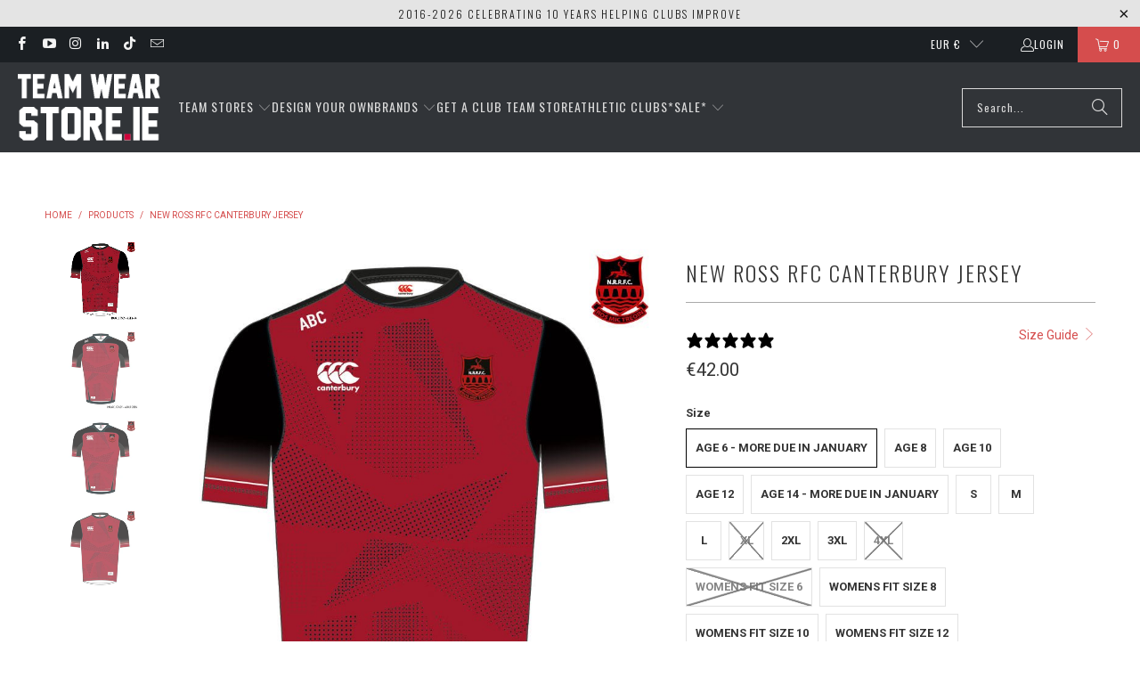

--- FILE ---
content_type: text/html; charset=utf-8
request_url: https://www.teamwearstore.ie/products/new-ross-rfc-canterbury-jersey
body_size: 49123
content:


 <!DOCTYPE html>
<html class="no-js no-touch" lang="en"> <head> <script type="text/javascript">
    (function(c,l,a,r,i,t,y){
        c[a]=c[a]||function(){(c[a].q=c[a].q||[]).push(arguments)};
        t=l.createElement(r);t.async=1;t.src="https://www.clarity.ms/tag/"+i;
        y=l.getElementsByTagName(r)[0];y.parentNode.insertBefore(t,y);
    })(window, document, "clarity", "script", "sg8o8g03uu");
</script>  
<!-- Google Tag Manager -->
<script>(function(w,d,s,l,i){w[l]=w[l]||[];w[l].push({'gtm.start':
new Date().getTime(),event:'gtm.js'});var f=d.getElementsByTagName(s)[0],
j=d.createElement(s),dl=l!='dataLayer'?'&l='+l:'';j.async=true;j.src=
'https://www.googletagmanager.com/gtm.js?id='+i+dl;f.parentNode.insertBefore(j,f);
})(window,document,'script','dataLayer','GTM-PZBVHRL2');</script>
<!-- End Google Tag Manager --> <script>
      window.Store = window.Store || {};
      window.Store.id = 11935694;</script> <script src='//www.teamwearstore.ie/cdn/shop/t/31/assets/sealapps_email_config.js?v=120419400645457138071704781482' defer='defer' ></script> <script src='//www.teamwearstore.ie/cdn/shop/t/31/assets/product_restore_email.js?v=12976516038713053621704781704' defer='defer' ></script> <script id='em_product_variants' type='application/json'>
        [{"id":49606669402437,"title":"Age 6 - More due in January","option1":"Age 6 - More due in January","option2":null,"option3":null,"sku":"NEW-ROSS-MAKA-JERSEY-6","requires_shipping":true,"taxable":false,"featured_image":null,"available":true,"name":"New Ross RFC Canterbury Jersey - Age 6 - More due in January","public_title":"Age 6 - More due in January","options":["Age 6 - More due in January"],"price":4200,"weight":250,"compare_at_price":null,"inventory_quantity":2,"inventory_management":"shopify","inventory_policy":"deny","barcode":"","requires_selling_plan":false,"selling_plan_allocations":[]},{"id":49606669435205,"title":"Age 8","option1":"Age 8","option2":null,"option3":null,"sku":"NEW-ROSS-MAKA-JERSEY-8","requires_shipping":true,"taxable":false,"featured_image":null,"available":true,"name":"New Ross RFC Canterbury Jersey - Age 8","public_title":"Age 8","options":["Age 8"],"price":4200,"weight":250,"compare_at_price":null,"inventory_quantity":3,"inventory_management":"shopify","inventory_policy":"deny","barcode":null,"requires_selling_plan":false,"selling_plan_allocations":[]},{"id":49606669467973,"title":"Age 10","option1":"Age 10","option2":null,"option3":null,"sku":"NEW-ROSS-MAKA-JERSEY-10","requires_shipping":true,"taxable":false,"featured_image":null,"available":true,"name":"New Ross RFC Canterbury Jersey - Age 10","public_title":"Age 10","options":["Age 10"],"price":4200,"weight":250,"compare_at_price":null,"inventory_quantity":1,"inventory_management":"shopify","inventory_policy":"deny","barcode":null,"requires_selling_plan":false,"selling_plan_allocations":[]},{"id":49606669500741,"title":"Age 12","option1":"Age 12","option2":null,"option3":null,"sku":"NEW-ROSS-MAKA-JERSEY-12","requires_shipping":true,"taxable":false,"featured_image":null,"available":true,"name":"New Ross RFC Canterbury Jersey - Age 12","public_title":"Age 12","options":["Age 12"],"price":4200,"weight":250,"compare_at_price":null,"inventory_quantity":3,"inventory_management":"shopify","inventory_policy":"deny","barcode":null,"requires_selling_plan":false,"selling_plan_allocations":[]},{"id":49606669533509,"title":"Age 14 - More due in January","option1":"Age 14 - More due in January","option2":null,"option3":null,"sku":"NEW-ROSS-MAKA-JERSEY-14","requires_shipping":true,"taxable":false,"featured_image":null,"available":true,"name":"New Ross RFC Canterbury Jersey - Age 14 - More due in January","public_title":"Age 14 - More due in January","options":["Age 14 - More due in January"],"price":5200,"weight":250,"compare_at_price":0,"inventory_quantity":2,"inventory_management":"shopify","inventory_policy":"deny","barcode":"","requires_selling_plan":false,"selling_plan_allocations":[]},{"id":49606669566277,"title":"S","option1":"S","option2":null,"option3":null,"sku":"NEW-ROSS-PAPARE-JERSEY-S","requires_shipping":true,"taxable":false,"featured_image":null,"available":true,"name":"New Ross RFC Canterbury Jersey - S","public_title":"S","options":["S"],"price":6500,"weight":250,"compare_at_price":0,"inventory_quantity":3,"inventory_management":"shopify","inventory_policy":"deny","barcode":null,"requires_selling_plan":false,"selling_plan_allocations":[]},{"id":49606669599045,"title":"M","option1":"M","option2":null,"option3":null,"sku":"NEW-ROSS-PAPARE-JERSEY-M","requires_shipping":true,"taxable":false,"featured_image":null,"available":true,"name":"New Ross RFC Canterbury Jersey - M","public_title":"M","options":["M"],"price":6500,"weight":250,"compare_at_price":0,"inventory_quantity":1,"inventory_management":"shopify","inventory_policy":"deny","barcode":null,"requires_selling_plan":false,"selling_plan_allocations":[]},{"id":49606669631813,"title":"L","option1":"L","option2":null,"option3":null,"sku":"NEW-ROSS-PAPARE-JERSEY-L","requires_shipping":true,"taxable":false,"featured_image":null,"available":true,"name":"New Ross RFC Canterbury Jersey - L","public_title":"L","options":["L"],"price":6500,"weight":250,"compare_at_price":0,"inventory_quantity":5,"inventory_management":"shopify","inventory_policy":"deny","barcode":"","requires_selling_plan":false,"selling_plan_allocations":[]},{"id":49606669664581,"title":"XL","option1":"XL","option2":null,"option3":null,"sku":"NEW-ROSS-PAPARE-JERSEY-XL","requires_shipping":true,"taxable":false,"featured_image":null,"available":false,"name":"New Ross RFC Canterbury Jersey - XL","public_title":"XL","options":["XL"],"price":6500,"weight":250,"compare_at_price":0,"inventory_quantity":0,"inventory_management":"shopify","inventory_policy":"deny","barcode":null,"requires_selling_plan":false,"selling_plan_allocations":[]},{"id":49606669697349,"title":"2XL","option1":"2XL","option2":null,"option3":null,"sku":"NEW-ROSS-PAPARE-JERSEY-2XL","requires_shipping":true,"taxable":false,"featured_image":null,"available":true,"name":"New Ross RFC Canterbury Jersey - 2XL","public_title":"2XL","options":["2XL"],"price":6500,"weight":250,"compare_at_price":0,"inventory_quantity":2,"inventory_management":"shopify","inventory_policy":"deny","barcode":"","requires_selling_plan":false,"selling_plan_allocations":[]},{"id":49606669730117,"title":"3XL","option1":"3XL","option2":null,"option3":null,"sku":"NEW-ROSS-PAPARE-JERSEY-3XL","requires_shipping":true,"taxable":false,"featured_image":null,"available":true,"name":"New Ross RFC Canterbury Jersey - 3XL","public_title":"3XL","options":["3XL"],"price":6500,"weight":250,"compare_at_price":0,"inventory_quantity":1,"inventory_management":"shopify","inventory_policy":"deny","barcode":null,"requires_selling_plan":false,"selling_plan_allocations":[]},{"id":49606669762885,"title":"4XL","option1":"4XL","option2":null,"option3":null,"sku":"NEW-ROSS-PAPARE-JERSEY-4XL","requires_shipping":true,"taxable":false,"featured_image":null,"available":false,"name":"New Ross RFC Canterbury Jersey - 4XL","public_title":"4XL","options":["4XL"],"price":6500,"weight":250,"compare_at_price":0,"inventory_quantity":0,"inventory_management":"shopify","inventory_policy":"deny","barcode":null,"requires_selling_plan":false,"selling_plan_allocations":[]},{"id":49606885867845,"title":"Womens Fit Size 6","option1":"Womens Fit Size 6","option2":null,"option3":null,"sku":"NEW-ROSS-PAPARE-JERSEY-W-6","requires_shipping":true,"taxable":false,"featured_image":null,"available":false,"name":"New Ross RFC Canterbury Jersey - Womens Fit Size 6","public_title":"Womens Fit Size 6","options":["Womens Fit Size 6"],"price":6500,"weight":250,"compare_at_price":0,"inventory_quantity":0,"inventory_management":"shopify","inventory_policy":"deny","barcode":"","requires_selling_plan":false,"selling_plan_allocations":[]},{"id":49606886293829,"title":"Womens Fit Size 8","option1":"Womens Fit Size 8","option2":null,"option3":null,"sku":"NEW-ROSS-PAPARE-JERSEY-W-8","requires_shipping":true,"taxable":false,"featured_image":null,"available":true,"name":"New Ross RFC Canterbury Jersey - Womens Fit Size 8","public_title":"Womens Fit Size 8","options":["Womens Fit Size 8"],"price":6500,"weight":250,"compare_at_price":0,"inventory_quantity":2,"inventory_management":"shopify","inventory_policy":"deny","barcode":"","requires_selling_plan":false,"selling_plan_allocations":[]},{"id":49724808266053,"title":"Womens Fit Size 10","option1":"Womens Fit Size 10","option2":null,"option3":null,"sku":"NEW-ROSS-PAPARE-JERSEY-W-10","requires_shipping":true,"taxable":false,"featured_image":null,"available":true,"name":"New Ross RFC Canterbury Jersey - Womens Fit Size 10","public_title":"Womens Fit Size 10","options":["Womens Fit Size 10"],"price":6500,"weight":250,"compare_at_price":0,"inventory_quantity":2,"inventory_management":"shopify","inventory_policy":"deny","barcode":"","requires_selling_plan":false,"selling_plan_allocations":[]},{"id":49606886785349,"title":"Womens Fit Size 12","option1":"Womens Fit Size 12","option2":null,"option3":null,"sku":"NEW-ROSS-PAPARE-JERSEY-W-12","requires_shipping":true,"taxable":false,"featured_image":null,"available":true,"name":"New Ross RFC Canterbury Jersey - Womens Fit Size 12","public_title":"Womens Fit Size 12","options":["Womens Fit Size 12"],"price":6500,"weight":250,"compare_at_price":0,"inventory_quantity":2,"inventory_management":"shopify","inventory_policy":"deny","barcode":"","requires_selling_plan":false,"selling_plan_allocations":[]},{"id":49606890029381,"title":"Womens Fit Size 14","option1":"Womens Fit Size 14","option2":null,"option3":null,"sku":"NEW-ROSS-PAPARE-JERSEY-W-14","requires_shipping":true,"taxable":false,"featured_image":null,"available":true,"name":"New Ross RFC Canterbury Jersey - Womens Fit Size 14","public_title":"Womens Fit Size 14","options":["Womens Fit Size 14"],"price":6500,"weight":250,"compare_at_price":0,"inventory_quantity":2,"inventory_management":"shopify","inventory_policy":"deny","barcode":"","requires_selling_plan":false,"selling_plan_allocations":[]},{"id":49724817637701,"title":"Womens Fit Size 16","option1":"Womens Fit Size 16","option2":null,"option3":null,"sku":"NEW-ROSS-PAPARE-JERSEY-W-16","requires_shipping":true,"taxable":false,"featured_image":null,"available":true,"name":"New Ross RFC Canterbury Jersey - Womens Fit Size 16","public_title":"Womens Fit Size 16","options":["Womens Fit Size 16"],"price":6500,"weight":250,"compare_at_price":0,"inventory_quantity":1,"inventory_management":"shopify","inventory_policy":"deny","barcode":"","requires_selling_plan":false,"selling_plan_allocations":[]},{"id":49606892683589,"title":"Womens Fit Size 18","option1":"Womens Fit Size 18","option2":null,"option3":null,"sku":"NEW-ROSS-PAPARE-JERSEY-W-18","requires_shipping":true,"taxable":false,"featured_image":null,"available":true,"name":"New Ross RFC Canterbury Jersey - Womens Fit Size 18","public_title":"Womens Fit Size 18","options":["Womens Fit Size 18"],"price":6500,"weight":250,"compare_at_price":0,"inventory_quantity":1,"inventory_management":"shopify","inventory_policy":"deny","barcode":"","requires_selling_plan":false,"selling_plan_allocations":[]},{"id":49606898221381,"title":"Womens Fit Size 20","option1":"Womens Fit Size 20","option2":null,"option3":null,"sku":"NEW-ROSS-PAPARE-JERSEY-W-20","requires_shipping":true,"taxable":false,"featured_image":null,"available":false,"name":"New Ross RFC Canterbury Jersey - Womens Fit Size 20","public_title":"Womens Fit Size 20","options":["Womens Fit Size 20"],"price":6500,"weight":250,"compare_at_price":0,"inventory_quantity":0,"inventory_management":"shopify","inventory_policy":"deny","barcode":"","requires_selling_plan":false,"selling_plan_allocations":[]},{"id":49606902612293,"title":"Womens Fit Size 22","option1":"Womens Fit Size 22","option2":null,"option3":null,"sku":"NEW-ROSS-PAPARE-JERSEY-W-22","requires_shipping":true,"taxable":false,"featured_image":null,"available":false,"name":"New Ross RFC Canterbury Jersey - Womens Fit Size 22","public_title":"Womens Fit Size 22","options":["Womens Fit Size 22"],"price":6500,"weight":250,"compare_at_price":0,"inventory_quantity":0,"inventory_management":"shopify","inventory_policy":"deny","barcode":"","requires_selling_plan":false,"selling_plan_allocations":[]},{"id":49606905692485,"title":"Womens Fit Size 24","option1":"Womens Fit Size 24","option2":null,"option3":null,"sku":"NEW-ROSS-PAPARE-JERSEY-W-24","requires_shipping":true,"taxable":false,"featured_image":null,"available":false,"name":"New Ross RFC Canterbury Jersey - Womens Fit Size 24","public_title":"Womens Fit Size 24","options":["Womens Fit Size 24"],"price":6500,"weight":250,"compare_at_price":0,"inventory_quantity":0,"inventory_management":"shopify","inventory_policy":"deny","barcode":"","requires_selling_plan":false,"selling_plan_allocations":[]}]</script> <script id='em_product_selected_or_first_available_variant' type='application/json'>
      {"id":49606669402437,"title":"Age 6 - More due in January","option1":"Age 6 - More due in January","option2":null,"option3":null,"sku":"NEW-ROSS-MAKA-JERSEY-6","requires_shipping":true,"taxable":false,"featured_image":null,"available":true,"name":"New Ross RFC Canterbury Jersey - Age 6 - More due in January","public_title":"Age 6 - More due in January","options":["Age 6 - More due in January"],"price":4200,"weight":250,"compare_at_price":null,"inventory_quantity":2,"inventory_management":"shopify","inventory_policy":"deny","barcode":"","requires_selling_plan":false,"selling_plan_allocations":[]}</script> <meta charset="utf-8"> <meta http-equiv="cleartype" content="on"> <meta name="robots" content="index,follow"> <!-- Mobile Specific Metas --> <meta name="HandheldFriendly" content="True"> <meta name="MobileOptimized" content="320"> <meta name="viewport" content="width=device-width,initial-scale=1"> <meta name="theme-color" content="#ffffff"> <title>
      New Ross RFC Canterbury Jersey - Team Wear Store.ie</title> <meta
        name="description"
        content="New Ross RFC Canterbury Jersey is made with Vapodri Technology and has quick drying properties. Using the minis fav collar style MAKA, giving kids the easy access to their rugby jersey. We will use the Athletic fit Papare jersey for all adult sizes."
      > <link rel="preconnect" href="https://fonts.shopifycdn.com"> <link rel="preconnect" href="https://cdn.shopify.com"> <link rel="preconnect" href="https://cdn.shopifycloud.com"> <link rel="dns-prefetch" href="https://v.shopify.com"> <link rel="dns-prefetch" href="https://www.youtube.com"> <link rel="dns-prefetch" href="https://vimeo.com"> <!-- Stylesheet for Fancybox library --> <link rel="stylesheet" href="//www.teamwearstore.ie/cdn/shop/t/31/assets/fancybox.css?v=19278034316635137701704367576" type="text/css" media="all" defer> <!-- Stylesheets for Turbo --> <link href="//www.teamwearstore.ie/cdn/shop/t/31/assets/styles.css?v=18838676507509349001762188046" rel="stylesheet" type="text/css" media="all" /> <link href="//www.teamwearstore.ie/cdn/shop/t/31/assets/dynamic.css?v=13810952265247590681739948512" rel="stylesheet" type="text/css" media="all" /> <!-- Icons --> <link rel="shortcut icon" type="image/x-icon" href="//www.teamwearstore.ie/cdn/shop/files/Favicon_TWS_180x180.png?v=1622032927"> <link rel="apple-touch-icon" href="//www.teamwearstore.ie/cdn/shop/files/Favicon_TWS_180x180.png?v=1622032927"> <link rel="apple-touch-icon" sizes="57x57" href="//www.teamwearstore.ie/cdn/shop/files/Favicon_TWS_57x57.png?v=1622032927"> <link rel="apple-touch-icon" sizes="60x60" href="//www.teamwearstore.ie/cdn/shop/files/Favicon_TWS_60x60.png?v=1622032927"> <link rel="apple-touch-icon" sizes="72x72" href="//www.teamwearstore.ie/cdn/shop/files/Favicon_TWS_72x72.png?v=1622032927"> <link rel="apple-touch-icon" sizes="76x76" href="//www.teamwearstore.ie/cdn/shop/files/Favicon_TWS_76x76.png?v=1622032927"> <link rel="apple-touch-icon" sizes="114x114" href="//www.teamwearstore.ie/cdn/shop/files/Favicon_TWS_114x114.png?v=1622032927"> <link rel="apple-touch-icon" sizes="180x180" href="//www.teamwearstore.ie/cdn/shop/files/Favicon_TWS_180x180.png?v=1622032927"> <link rel="apple-touch-icon" sizes="228x228" href="//www.teamwearstore.ie/cdn/shop/files/Favicon_TWS_228x228.png?v=1622032927"> <link rel="canonical" href="https://www.teamwearstore.ie/products/new-ross-rfc-canterbury-jersey"> <script type="text/javascript" src="/services/javascripts/currencies.js" data-no-instant></script> <script src="//www.teamwearstore.ie/cdn/shop/t/31/assets/currencies.js?v=1648699478663843391704367576" defer></script> <script>
      window.PXUTheme = window.PXUTheme || {};
      window.PXUTheme.version = '9.2.0';
      window.PXUTheme.name = 'Turbo';</script>
    

    
<template id="price-ui"><span class="price " data-price></span><span class="compare-at-price" data-compare-at-price></span><span class="unit-pricing" data-unit-pricing></span></template> <template id="price-ui-badge"><div class="price-ui-badge__sticker price-ui-badge__sticker--"> <span class="price-ui-badge__sticker-text" data-badge></span></div></template> <template id="price-ui__price"><span class="money" data-price></span></template> <template id="price-ui__price-range"><span class="price-min" data-price-min><span class="money" data-price></span></span> - <span class="price-max" data-price-max><span class="money" data-price></span></span></template> <template id="price-ui__unit-pricing"><span class="unit-quantity" data-unit-quantity></span> | <span class="unit-price" data-unit-price><span class="money" data-price></span></span> / <span class="unit-measurement" data-unit-measurement></span></template> <template id="price-ui-badge__percent-savings-range">Save up to <span data-price-percent></span>%</template> <template id="price-ui-badge__percent-savings">Save <span data-price-percent></span>%</template> <template id="price-ui-badge__price-savings-range">Save up to <span class="money" data-price></span></template> <template id="price-ui-badge__price-savings">Save <span class="money" data-price></span></template> <template id="price-ui-badge__on-sale">Sale</template> <template id="price-ui-badge__sold-out">Sold out</template> <template id="price-ui-badge__in-stock">In stock</template> <script>
      
window.PXUTheme = window.PXUTheme || {};


window.PXUTheme.theme_settings = {};
window.PXUTheme.currency = {};
window.PXUTheme.routes = window.PXUTheme.routes || {};


window.PXUTheme.theme_settings.display_tos_checkbox = false;
window.PXUTheme.theme_settings.go_to_checkout = false;
window.PXUTheme.theme_settings.cart_action = "redirect_cart";
window.PXUTheme.theme_settings.cart_shipping_calculator = true;


window.PXUTheme.theme_settings.collection_swatches = false;
window.PXUTheme.theme_settings.collection_secondary_image = true;


window.PXUTheme.currency.show_multiple_currencies = false;
window.PXUTheme.currency.shop_currency = "EUR";
window.PXUTheme.currency.default_currency = "EUR";
window.PXUTheme.currency.display_format = "money_format";
window.PXUTheme.currency.money_format = "€{{amount}}";
window.PXUTheme.currency.money_format_no_currency = "€{{amount}}";
window.PXUTheme.currency.money_format_currency = "€{{amount}} EUR";
window.PXUTheme.currency.native_multi_currency = true;
window.PXUTheme.currency.iso_code = "EUR";
window.PXUTheme.currency.symbol = "€";


window.PXUTheme.theme_settings.display_inventory_left = false;
window.PXUTheme.theme_settings.inventory_threshold = 10;
window.PXUTheme.theme_settings.limit_quantity = false;


window.PXUTheme.theme_settings.menu_position = null;


window.PXUTheme.theme_settings.newsletter_popup = false;
window.PXUTheme.theme_settings.newsletter_popup_days = "2";
window.PXUTheme.theme_settings.newsletter_popup_mobile = false;
window.PXUTheme.theme_settings.newsletter_popup_seconds = 120;


window.PXUTheme.theme_settings.pagination_type = "basic_pagination";


window.PXUTheme.theme_settings.enable_shopify_collection_badges = false;
window.PXUTheme.theme_settings.quick_shop_thumbnail_position = null;
window.PXUTheme.theme_settings.product_form_style = "radio";
window.PXUTheme.theme_settings.sale_banner_enabled = true;
window.PXUTheme.theme_settings.display_savings = true;
window.PXUTheme.theme_settings.display_sold_out_price = true;
window.PXUTheme.theme_settings.free_text = "Free";
window.PXUTheme.theme_settings.video_looping = null;
window.PXUTheme.theme_settings.quick_shop_style = "popup";
window.PXUTheme.theme_settings.hover_enabled = false;


window.PXUTheme.routes.cart_url = "/cart";
window.PXUTheme.routes.cart_update_url = "/cart/update";
window.PXUTheme.routes.root_url = "/";
window.PXUTheme.routes.search_url = "/search";
window.PXUTheme.routes.all_products_collection_url = "/collections/all";
window.PXUTheme.routes.product_recommendations_url = "/recommendations/products";
window.PXUTheme.routes.predictive_search_url = "/search/suggest";


window.PXUTheme.theme_settings.image_loading_style = "blur-up";


window.PXUTheme.theme_settings.enable_autocomplete = true;


window.PXUTheme.theme_settings.page_dots_enabled = false;
window.PXUTheme.theme_settings.slideshow_arrow_size = "light";


window.PXUTheme.theme_settings.quick_shop_enabled = true;


window.PXUTheme.translation = {};


window.PXUTheme.translation.agree_to_terms_warning = "You must agree with the terms and conditions to checkout.";
window.PXUTheme.translation.one_item_left = "item left";
window.PXUTheme.translation.items_left_text = "items left";
window.PXUTheme.translation.cart_savings_text = "Total Savings";
window.PXUTheme.translation.cart_discount_text = "Discount";
window.PXUTheme.translation.cart_subtotal_text = "Subtotal";
window.PXUTheme.translation.cart_remove_text = "Remove";
window.PXUTheme.translation.cart_free_text = "Free";


window.PXUTheme.translation.newsletter_success_text = "Thank you for joining our mailing list!";


window.PXUTheme.translation.notify_email = "Enter your email address...";
window.PXUTheme.translation.notify_email_value = "Translation missing: en.contact.fields.email";
window.PXUTheme.translation.notify_email_send = "Send";
window.PXUTheme.translation.notify_message_first = "Please notify me when ";
window.PXUTheme.translation.notify_message_last = " becomes available - ";
window.PXUTheme.translation.notify_success_text = "Thanks! We will notify you when this product becomes available!";


window.PXUTheme.translation.add_to_cart = "Add to Cart";
window.PXUTheme.translation.coming_soon_text = "Coming Soon";
window.PXUTheme.translation.sold_out_text = "Sold Out";
window.PXUTheme.translation.sale_text = "Sale";
window.PXUTheme.translation.savings_text = "You Save";
window.PXUTheme.translation.from_text = "from";
window.PXUTheme.translation.new_text = "New";
window.PXUTheme.translation.pre_order_text = "Pre-Order";
window.PXUTheme.translation.unavailable_text = "Unavailable";


window.PXUTheme.translation.all_results = "View all results";
window.PXUTheme.translation.no_results = "Sorry, no results!";


window.PXUTheme.media_queries = {};
window.PXUTheme.media_queries.small = window.matchMedia( "(max-width: 480px)" );
window.PXUTheme.media_queries.medium = window.matchMedia( "(max-width: 798px)" );
window.PXUTheme.media_queries.large = window.matchMedia( "(min-width: 799px)" );
window.PXUTheme.media_queries.larger = window.matchMedia( "(min-width: 960px)" );
window.PXUTheme.media_queries.xlarge = window.matchMedia( "(min-width: 1200px)" );
window.PXUTheme.media_queries.ie10 = window.matchMedia( "all and (-ms-high-contrast: none), (-ms-high-contrast: active)" );
window.PXUTheme.media_queries.tablet = window.matchMedia( "only screen and (min-width: 799px) and (max-width: 1024px)" );
window.PXUTheme.media_queries.mobile_and_tablet = window.matchMedia( "(max-width: 1024px)" );</script> <script src="//www.teamwearstore.ie/cdn/shop/t/31/assets/instantclick.min.js?v=20092422000980684151704367576" data-no-instant defer></script> <script data-no-instant>
        window.addEventListener('DOMContentLoaded', function() {

          function inIframe() {
            try {
              return window.self !== window.top;
            } catch (e) {
              return true;
            }
          }

          if (!inIframe()){
            InstantClick.on('change', function() {

              $('head script[src*="shopify"]').each(function() {
                var script = document.createElement('script');
                script.type = 'text/javascript';
                script.src = $(this).attr('src');

                $('body').append(script);
              });

              $('body').removeClass('fancybox-active');
              $.fancybox.destroy();

              InstantClick.init();

            });
          }
        });</script> <script src="https://kit.fontawesome.com/4b5a6788bb.js" crossorigin="anonymous"></script> <script></script> <script>window.performance && window.performance.mark && window.performance.mark('shopify.content_for_header.start');</script><meta name="google-site-verification" content="8hG4HzwMNHgLMeDQoHKxOAFNbKJu2o9xBw9RBAZ0AWw">
<meta name="facebook-domain-verification" content="o07uuff1n6vi3z3ejk9g76asaitw0i">
<meta name="facebook-domain-verification" content="x5cjtk22ert9fizj7cs8873r1hphx2">
<meta id="shopify-digital-wallet" name="shopify-digital-wallet" content="/11935694/digital_wallets/dialog">
<meta name="shopify-checkout-api-token" content="7863e879ddc2e89456b4822b646a99f5">
<meta id="in-context-paypal-metadata" data-shop-id="11935694" data-venmo-supported="false" data-environment="production" data-locale="en_US" data-paypal-v4="true" data-currency="EUR">
<link rel="alternate" type="application/json+oembed" href="https://www.teamwearstore.ie/products/new-ross-rfc-canterbury-jersey.oembed">
<script async="async" src="/checkouts/internal/preloads.js?locale=en-IE"></script>
<link rel="preconnect" href="https://shop.app" crossorigin="anonymous">
<script async="async" src="https://shop.app/checkouts/internal/preloads.js?locale=en-IE&shop_id=11935694" crossorigin="anonymous"></script>
<script id="apple-pay-shop-capabilities" type="application/json">{"shopId":11935694,"countryCode":"IE","currencyCode":"EUR","merchantCapabilities":["supports3DS"],"merchantId":"gid:\/\/shopify\/Shop\/11935694","merchantName":"Team Wear Store.ie","requiredBillingContactFields":["postalAddress","email","phone"],"requiredShippingContactFields":["postalAddress","email","phone"],"shippingType":"shipping","supportedNetworks":["visa","maestro","masterCard","amex"],"total":{"type":"pending","label":"Team Wear Store.ie","amount":"1.00"},"shopifyPaymentsEnabled":true,"supportsSubscriptions":true}</script>
<script id="shopify-features" type="application/json">{"accessToken":"7863e879ddc2e89456b4822b646a99f5","betas":["rich-media-storefront-analytics"],"domain":"www.teamwearstore.ie","predictiveSearch":true,"shopId":11935694,"locale":"en"}</script>
<script>var Shopify = Shopify || {};
Shopify.shop = "team-wear-store.myshopify.com";
Shopify.locale = "en";
Shopify.currency = {"active":"EUR","rate":"1.0"};
Shopify.country = "IE";
Shopify.theme = {"name":"Turbo-DD-Work-05Jan2024","id":156677996869,"schema_name":"Turbo","schema_version":"9.2.0","theme_store_id":null,"role":"main"};
Shopify.theme.handle = "null";
Shopify.theme.style = {"id":null,"handle":null};
Shopify.cdnHost = "www.teamwearstore.ie/cdn";
Shopify.routes = Shopify.routes || {};
Shopify.routes.root = "/";</script>
<script type="module">!function(o){(o.Shopify=o.Shopify||{}).modules=!0}(window);</script>
<script>!function(o){function n(){var o=[];function n(){o.push(Array.prototype.slice.apply(arguments))}return n.q=o,n}var t=o.Shopify=o.Shopify||{};t.loadFeatures=n(),t.autoloadFeatures=n()}(window);</script>
<script>
  window.ShopifyPay = window.ShopifyPay || {};
  window.ShopifyPay.apiHost = "shop.app\/pay";
  window.ShopifyPay.redirectState = null;
</script>
<script id="shop-js-analytics" type="application/json">{"pageType":"product"}</script>
<script defer="defer" async type="module" src="//www.teamwearstore.ie/cdn/shopifycloud/shop-js/modules/v2/client.init-shop-cart-sync_BN7fPSNr.en.esm.js"></script>
<script defer="defer" async type="module" src="//www.teamwearstore.ie/cdn/shopifycloud/shop-js/modules/v2/chunk.common_Cbph3Kss.esm.js"></script>
<script defer="defer" async type="module" src="//www.teamwearstore.ie/cdn/shopifycloud/shop-js/modules/v2/chunk.modal_DKumMAJ1.esm.js"></script>
<script type="module">
  await import("//www.teamwearstore.ie/cdn/shopifycloud/shop-js/modules/v2/client.init-shop-cart-sync_BN7fPSNr.en.esm.js");
await import("//www.teamwearstore.ie/cdn/shopifycloud/shop-js/modules/v2/chunk.common_Cbph3Kss.esm.js");
await import("//www.teamwearstore.ie/cdn/shopifycloud/shop-js/modules/v2/chunk.modal_DKumMAJ1.esm.js");

  window.Shopify.SignInWithShop?.initShopCartSync?.({"fedCMEnabled":true,"windoidEnabled":true});

</script>
<script>
  window.Shopify = window.Shopify || {};
  if (!window.Shopify.featureAssets) window.Shopify.featureAssets = {};
  window.Shopify.featureAssets['shop-js'] = {"shop-cart-sync":["modules/v2/client.shop-cart-sync_CJVUk8Jm.en.esm.js","modules/v2/chunk.common_Cbph3Kss.esm.js","modules/v2/chunk.modal_DKumMAJ1.esm.js"],"init-fed-cm":["modules/v2/client.init-fed-cm_7Fvt41F4.en.esm.js","modules/v2/chunk.common_Cbph3Kss.esm.js","modules/v2/chunk.modal_DKumMAJ1.esm.js"],"init-shop-email-lookup-coordinator":["modules/v2/client.init-shop-email-lookup-coordinator_Cc088_bR.en.esm.js","modules/v2/chunk.common_Cbph3Kss.esm.js","modules/v2/chunk.modal_DKumMAJ1.esm.js"],"init-windoid":["modules/v2/client.init-windoid_hPopwJRj.en.esm.js","modules/v2/chunk.common_Cbph3Kss.esm.js","modules/v2/chunk.modal_DKumMAJ1.esm.js"],"shop-button":["modules/v2/client.shop-button_B0jaPSNF.en.esm.js","modules/v2/chunk.common_Cbph3Kss.esm.js","modules/v2/chunk.modal_DKumMAJ1.esm.js"],"shop-cash-offers":["modules/v2/client.shop-cash-offers_DPIskqss.en.esm.js","modules/v2/chunk.common_Cbph3Kss.esm.js","modules/v2/chunk.modal_DKumMAJ1.esm.js"],"shop-toast-manager":["modules/v2/client.shop-toast-manager_CK7RT69O.en.esm.js","modules/v2/chunk.common_Cbph3Kss.esm.js","modules/v2/chunk.modal_DKumMAJ1.esm.js"],"init-shop-cart-sync":["modules/v2/client.init-shop-cart-sync_BN7fPSNr.en.esm.js","modules/v2/chunk.common_Cbph3Kss.esm.js","modules/v2/chunk.modal_DKumMAJ1.esm.js"],"init-customer-accounts-sign-up":["modules/v2/client.init-customer-accounts-sign-up_CfPf4CXf.en.esm.js","modules/v2/client.shop-login-button_DeIztwXF.en.esm.js","modules/v2/chunk.common_Cbph3Kss.esm.js","modules/v2/chunk.modal_DKumMAJ1.esm.js"],"pay-button":["modules/v2/client.pay-button_CgIwFSYN.en.esm.js","modules/v2/chunk.common_Cbph3Kss.esm.js","modules/v2/chunk.modal_DKumMAJ1.esm.js"],"init-customer-accounts":["modules/v2/client.init-customer-accounts_DQ3x16JI.en.esm.js","modules/v2/client.shop-login-button_DeIztwXF.en.esm.js","modules/v2/chunk.common_Cbph3Kss.esm.js","modules/v2/chunk.modal_DKumMAJ1.esm.js"],"avatar":["modules/v2/client.avatar_BTnouDA3.en.esm.js"],"init-shop-for-new-customer-accounts":["modules/v2/client.init-shop-for-new-customer-accounts_CsZy_esa.en.esm.js","modules/v2/client.shop-login-button_DeIztwXF.en.esm.js","modules/v2/chunk.common_Cbph3Kss.esm.js","modules/v2/chunk.modal_DKumMAJ1.esm.js"],"shop-follow-button":["modules/v2/client.shop-follow-button_BRMJjgGd.en.esm.js","modules/v2/chunk.common_Cbph3Kss.esm.js","modules/v2/chunk.modal_DKumMAJ1.esm.js"],"checkout-modal":["modules/v2/client.checkout-modal_B9Drz_yf.en.esm.js","modules/v2/chunk.common_Cbph3Kss.esm.js","modules/v2/chunk.modal_DKumMAJ1.esm.js"],"shop-login-button":["modules/v2/client.shop-login-button_DeIztwXF.en.esm.js","modules/v2/chunk.common_Cbph3Kss.esm.js","modules/v2/chunk.modal_DKumMAJ1.esm.js"],"lead-capture":["modules/v2/client.lead-capture_DXYzFM3R.en.esm.js","modules/v2/chunk.common_Cbph3Kss.esm.js","modules/v2/chunk.modal_DKumMAJ1.esm.js"],"shop-login":["modules/v2/client.shop-login_CA5pJqmO.en.esm.js","modules/v2/chunk.common_Cbph3Kss.esm.js","modules/v2/chunk.modal_DKumMAJ1.esm.js"],"payment-terms":["modules/v2/client.payment-terms_BxzfvcZJ.en.esm.js","modules/v2/chunk.common_Cbph3Kss.esm.js","modules/v2/chunk.modal_DKumMAJ1.esm.js"]};
</script>
<script>(function() {
  var isLoaded = false;
  function asyncLoad() {
    if (isLoaded) return;
    isLoaded = true;
    var urls = ["https:\/\/productoptions.w3apps.co\/js\/options.js?shop=team-wear-store.myshopify.com","https:\/\/api.revy.io\/bundle.js?shop=team-wear-store.myshopify.com","https:\/\/static.klaviyo.com\/onsite\/js\/klaviyo.js?company_id=U5AqNQ\u0026shop=team-wear-store.myshopify.com"];
    for (var i = 0; i <urls.length; i++) {
      var s = document.createElement('script');
      s.type = 'text/javascript';
      s.async = true;
      s.src = urls[i];
      var x = document.getElementsByTagName('script')[0];
      x.parentNode.insertBefore(s, x);
    }
  };
  if(window.attachEvent) {
    window.attachEvent('onload', asyncLoad);
  } else {
    window.addEventListener('load', asyncLoad, false);
  }
})();</script>
<script id="__st">var __st={"a":11935694,"offset":0,"reqid":"5f9f3842-f7e2-4dfd-aba4-f6ee76f08513-1770134836","pageurl":"www.teamwearstore.ie\/products\/new-ross-rfc-canterbury-jersey","u":"32570d7d175d","p":"product","rtyp":"product","rid":9515103027525};</script>
<script>window.ShopifyPaypalV4VisibilityTracking = true;</script>
<script id="captcha-bootstrap">!function(){'use strict';const t='contact',e='account',n='new_comment',o=[[t,t],['blogs',n],['comments',n],[t,'customer']],c=[[e,'customer_login'],[e,'guest_login'],[e,'recover_customer_password'],[e,'create_customer']],r=t=>t.map((([t,e])=>`form[action*='/${t}']:not([data-nocaptcha='true']) input[name='form_type'][value='${e}']`)).join(','),a=t=>()=>t?[...document.querySelectorAll(t)].map((t=>t.form)):[];function s(){const t=[...o],e=r(t);return a(e)}const i='password',u='form_key',d=['recaptcha-v3-token','g-recaptcha-response','h-captcha-response',i],f=()=>{try{return window.sessionStorage}catch{return}},m='__shopify_v',_=t=>t.elements[u];function p(t,e,n=!1){try{const o=window.sessionStorage,c=JSON.parse(o.getItem(e)),{data:r}=function(t){const{data:e,action:n}=t;return t[m]||n?{data:e,action:n}:{data:t,action:n}}(c);for(const[e,n]of Object.entries(r))t.elements[e]&&(t.elements[e].value=n);n&&o.removeItem(e)}catch(o){console.error('form repopulation failed',{error:o})}}const l='form_type',E='cptcha';function T(t){t.dataset[E]=!0}const w=window,h=w.document,L='Shopify',v='ce_forms',y='captcha';let A=!1;((t,e)=>{const n=(g='f06e6c50-85a8-45c8-87d0-21a2b65856fe',I='https://cdn.shopify.com/shopifycloud/storefront-forms-hcaptcha/ce_storefront_forms_captcha_hcaptcha.v1.5.2.iife.js',D={infoText:'Protected by hCaptcha',privacyText:'Privacy',termsText:'Terms'},(t,e,n)=>{const o=w[L][v],c=o.bindForm;if(c)return c(t,g,e,D).then(n);var r;o.q.push([[t,g,e,D],n]),r=I,A||(h.body.append(Object.assign(h.createElement('script'),{id:'captcha-provider',async:!0,src:r})),A=!0)});var g,I,D;w[L]=w[L]||{},w[L][v]=w[L][v]||{},w[L][v].q=[],w[L][y]=w[L][y]||{},w[L][y].protect=function(t,e){n(t,void 0,e),T(t)},Object.freeze(w[L][y]),function(t,e,n,w,h,L){const[v,y,A,g]=function(t,e,n){const i=e?o:[],u=t?c:[],d=[...i,...u],f=r(d),m=r(i),_=r(d.filter((([t,e])=>n.includes(e))));return[a(f),a(m),a(_),s()]}(w,h,L),I=t=>{const e=t.target;return e instanceof HTMLFormElement?e:e&&e.form},D=t=>v().includes(t);t.addEventListener('submit',(t=>{const e=I(t);if(!e)return;const n=D(e)&&!e.dataset.hcaptchaBound&&!e.dataset.recaptchaBound,o=_(e),c=g().includes(e)&&(!o||!o.value);(n||c)&&t.preventDefault(),c&&!n&&(function(t){try{if(!f())return;!function(t){const e=f();if(!e)return;const n=_(t);if(!n)return;const o=n.value;o&&e.removeItem(o)}(t);const e=Array.from(Array(32),(()=>Math.random().toString(36)[2])).join('');!function(t,e){_(t)||t.append(Object.assign(document.createElement('input'),{type:'hidden',name:u})),t.elements[u].value=e}(t,e),function(t,e){const n=f();if(!n)return;const o=[...t.querySelectorAll(`input[type='${i}']`)].map((({name:t})=>t)),c=[...d,...o],r={};for(const[a,s]of new FormData(t).entries())c.includes(a)||(r[a]=s);n.setItem(e,JSON.stringify({[m]:1,action:t.action,data:r}))}(t,e)}catch(e){console.error('failed to persist form',e)}}(e),e.submit())}));const S=(t,e)=>{t&&!t.dataset[E]&&(n(t,e.some((e=>e===t))),T(t))};for(const o of['focusin','change'])t.addEventListener(o,(t=>{const e=I(t);D(e)&&S(e,y())}));const B=e.get('form_key'),M=e.get(l),P=B&&M;t.addEventListener('DOMContentLoaded',(()=>{const t=y();if(P)for(const e of t)e.elements[l].value===M&&p(e,B);[...new Set([...A(),...v().filter((t=>'true'===t.dataset.shopifyCaptcha))])].forEach((e=>S(e,t)))}))}(h,new URLSearchParams(w.location.search),n,t,e,['guest_login'])})(!0,!0)}();</script>
<script integrity="sha256-4kQ18oKyAcykRKYeNunJcIwy7WH5gtpwJnB7kiuLZ1E=" data-source-attribution="shopify.loadfeatures" defer="defer" src="//www.teamwearstore.ie/cdn/shopifycloud/storefront/assets/storefront/load_feature-a0a9edcb.js" crossorigin="anonymous"></script>
<script crossorigin="anonymous" defer="defer" src="//www.teamwearstore.ie/cdn/shopifycloud/storefront/assets/shopify_pay/storefront-65b4c6d7.js?v=20250812"></script>
<script data-source-attribution="shopify.dynamic_checkout.dynamic.init">var Shopify=Shopify||{};Shopify.PaymentButton=Shopify.PaymentButton||{isStorefrontPortableWallets:!0,init:function(){window.Shopify.PaymentButton.init=function(){};var t=document.createElement("script");t.src="https://www.teamwearstore.ie/cdn/shopifycloud/portable-wallets/latest/portable-wallets.en.js",t.type="module",document.head.appendChild(t)}};
</script>
<script data-source-attribution="shopify.dynamic_checkout.buyer_consent">
  function portableWalletsHideBuyerConsent(e){var t=document.getElementById("shopify-buyer-consent"),n=document.getElementById("shopify-subscription-policy-button");t&&n&&(t.classList.add("hidden"),t.setAttribute("aria-hidden","true"),n.removeEventListener("click",e))}function portableWalletsShowBuyerConsent(e){var t=document.getElementById("shopify-buyer-consent"),n=document.getElementById("shopify-subscription-policy-button");t&&n&&(t.classList.remove("hidden"),t.removeAttribute("aria-hidden"),n.addEventListener("click",e))}window.Shopify?.PaymentButton&&(window.Shopify.PaymentButton.hideBuyerConsent=portableWalletsHideBuyerConsent,window.Shopify.PaymentButton.showBuyerConsent=portableWalletsShowBuyerConsent);
</script>
<script data-source-attribution="shopify.dynamic_checkout.cart.bootstrap">document.addEventListener("DOMContentLoaded",(function(){function t(){return document.querySelector("shopify-accelerated-checkout-cart, shopify-accelerated-checkout")}if(t())Shopify.PaymentButton.init();else{new MutationObserver((function(e,n){t()&&(Shopify.PaymentButton.init(),n.disconnect())})).observe(document.body,{childList:!0,subtree:!0})}}));
</script>
<script id='scb4127' type='text/javascript' async='' src='https://www.teamwearstore.ie/cdn/shopifycloud/privacy-banner/storefront-banner.js'></script><link id="shopify-accelerated-checkout-styles" rel="stylesheet" media="screen" href="https://www.teamwearstore.ie/cdn/shopifycloud/portable-wallets/latest/accelerated-checkout-backwards-compat.css" crossorigin="anonymous">
<style id="shopify-accelerated-checkout-cart">
        #shopify-buyer-consent {
  margin-top: 1em;
  display: inline-block;
  width: 100%;
}

#shopify-buyer-consent.hidden {
  display: none;
}

#shopify-subscription-policy-button {
  background: none;
  border: none;
  padding: 0;
  text-decoration: underline;
  font-size: inherit;
  cursor: pointer;
}

#shopify-subscription-policy-button::before {
  box-shadow: none;
}

      </style>

<script>window.performance && window.performance.mark && window.performance.mark('shopify.content_for_header.end');</script>

    

<meta name="author" content="Team Wear Store.ie">
<meta property="og:url" content="https://www.teamwearstore.ie/products/new-ross-rfc-canterbury-jersey">
<meta property="og:site_name" content="Team Wear Store.ie"> <meta property="og:type" content="product"> <meta property="og:title" content="New Ross RFC Canterbury Jersey"> <meta property="og:image" content="https://www.teamwearstore.ie/cdn/shop/files/new-ross-rfc-canterbury-jersey-team-wear-store-ie-0xo_600x.jpg?v=1770035591"> <meta property="og:image:secure_url" content="https://www.teamwearstore.ie/cdn/shop/files/new-ross-rfc-canterbury-jersey-team-wear-store-ie-0xo_600x.jpg?v=1770035591"> <meta property="og:image:width" content="848"> <meta property="og:image:height" content="916"> <meta property="og:image" content="https://www.teamwearstore.ie/cdn/shop/files/new-ross-rfc-canterbury-jersey-team-wear-store-ie-1lw_600x.jpg?v=1770035594"> <meta property="og:image:secure_url" content="https://www.teamwearstore.ie/cdn/shop/files/new-ross-rfc-canterbury-jersey-team-wear-store-ie-1lw_600x.jpg?v=1770035594"> <meta property="og:image:width" content="848"> <meta property="og:image:height" content="916"> <meta property="og:image" content="https://www.teamwearstore.ie/cdn/shop/files/new-ross-rfc-canterbury-jersey-team-wear-store-ie-2pm_600x.jpg?v=1770035597"> <meta property="og:image:secure_url" content="https://www.teamwearstore.ie/cdn/shop/files/new-ross-rfc-canterbury-jersey-team-wear-store-ie-2pm_600x.jpg?v=1770035597"> <meta property="og:image:width" content="848"> <meta property="og:image:height" content="916"> <meta property="product:price:amount" content="42.00"> <meta property="product:price:currency" content="EUR"> <meta property="og:description" content="New Ross RFC Canterbury Jersey is made with Vapodri Technology and has quick drying properties. Using the minis fav collar style MAKA, giving kids the easy access to their rugby jersey. We will use the Athletic fit Papare jersey for all adult sizes.">




<meta name="twitter:card" content="summary"> <meta name="twitter:title" content="New Ross RFC Canterbury Jersey"> <meta name="twitter:description" content="New Ross RFC Canterbury Jersey
 
Fabric

Vapodri Technology - Quick Drying
100% Polyester

Features

LIMITED STOCKS AVAILABLE 
Can be CUSTOMISED with initials and / or number
Short Sleeve
Flat reinforced seams
MAKA Style jersey for Minis Age 6-14. Adult sizes Small to 4XL are Papare jersey style. Womens sizes 6-24 are in the Womens fit Papare style
Club Crest
Sponsor Print
Can be customised with the players initials

Wicks Moisture
Official Playing Jersey for all Minis and Youths
Regular fit Juniors - Athletic Fit in adult sizes
One piece, low profile, crossover crew neck as used by elite teams

Dropped back hem, ease of movement, prevent impact of garment rise.

Reinforced tape customisable on collar (back of neck and shoulder).


Asymetric sleeve construction, repositioned and raised seams to reduceirritation and support better lateral motion.


 "> <meta name="twitter:image" content="https://www.teamwearstore.ie/cdn/shop/files/new-ross-rfc-canterbury-jersey-team-wear-store-ie-0xo_240x.jpg?v=1770035591"> <meta name="twitter:image:width" content="240"> <meta name="twitter:image:height" content="240"> <meta name="twitter:image:alt" content="New Ross RFC Canterbury Jersey - Team Wear Store.ie"> <!-- Global site tag (gtag.js) - Google Analytics --> <script async src="https://www.googletagmanager.com/gtag/js?id=G-GY6RXTRQFG"></script> <script>
        window.dataLayer = window.dataLayer || [];
        function gtag(){dataLayer.push(arguments);}
        gtag('js', new Date());

        gtag('config', 'G-GY6RXTRQFG');</script> <!-- END Global site tag (gtag.js) - Google Analytics --> <script src="//www.teamwearstore.ie/cdn/shop/t/31/assets/bss-file-configdata.js?v=132504558674098874381704780007" type="text/javascript"></script> <script src="//www.teamwearstore.ie/cdn/shop/t/31/assets/bss-file-configdata-banner.js?v=151034973688681356691704779903" type="text/javascript"></script> <script src="//www.teamwearstore.ie/cdn/shop/t/31/assets/bss-file-configdata-popup.js?v=173992696638277510541704779969" type="text/javascript"></script><script>
                if (typeof BSS_PL == 'undefined') {
                    var BSS_PL = {};
                }
                var bssPlApiServer = "https://product-labels-pro.bsscommerce.com";
                BSS_PL.customerTags = 'null';
                BSS_PL.customerId = 'null';
                BSS_PL.configData = configDatas;
                BSS_PL.configDataBanner = configDataBanners ? configDataBanners : [];
                BSS_PL.configDataPopup = configDataPopups ? configDataPopups : [];
                BSS_PL.storeId = 2984;
                BSS_PL.currentPlan = "ten_usd";
                BSS_PL.storeIdCustomOld = "10678";
                BSS_PL.storeIdOldWIthPriority = "12200";
                BSS_PL.apiServerProduction = "https://product-labels-pro.bsscommerce.com";
                
                BSS_PL.integration = {"laiReview":{"status":0,"config":[]}}
                BSS_PL.settingsData = {}</script> <style>
.homepage-slideshow .slick-slide .bss_pl_img {
    visibility: hidden !important;
}
</style>
<script>
function bssFixSupportAppendHtmlLabel($, BSS_PL, parent, page, htmlLabel) {
  let appended = false;
  if (page == 'products' && $(parent).hasClass('product-wrap')) {
    $(parent).find('.product_image').prepend(htmlLabel);
    appended = true;
  }
  if (page == 'products' && $(parent).hasClass('product_image')) {
    $(parent).prepend(htmlLabel);
    appended = true;
  }
  if (page == 'collections' && $(parent).hasClass('one-third')) {
    let parent1 = $(parent).find('.product_image');
    if (parent1.length && !parent1.find('.bss_pl_img').length) {
      parent1.prepend(htmlLabel);
      appended = true;
    }
  }
  if (
    window.location.pathname == '/search' &&
    $(parent).hasClass('one-fourth')
  ) {
    $(parent).prepend(htmlLabel);
    appended = true;
  }
  if (
    (page == 'collections' || window.location.pathname == '/search') &&
    $(parent).hasClass('product-wrap')
  ) {
    let parent1 = $(parent).find('.image__container');
    if (parent1.length && !parent1.find('.bss_pl_img').length) {
      parent1.prepend(htmlLabel);
      appended = true;
    }
  }
  return appended;
}
</script>
    
<!-- BEGIN app block: shopify://apps/ta-labels-badges/blocks/bss-pl-config-data/91bfe765-b604-49a1-805e-3599fa600b24 --><script
    id='bss-pl-config-data'
>
	let TAE_StoreId = "2984";
	if (typeof BSS_PL == 'undefined' || TAE_StoreId !== "") {
  		var BSS_PL = {};
		BSS_PL.storeId = 2984;
		BSS_PL.currentPlan = "five_usd";
		BSS_PL.apiServerProduction = "https://product-labels.tech-arms.io";
		BSS_PL.publicAccessToken = "6910c6bb30f8a929b4fee7a82703910d";
		BSS_PL.customerTags = "null";
		BSS_PL.customerId = "null";
		BSS_PL.storeIdCustomOld = 10678;
		BSS_PL.storeIdOldWIthPriority = 12200;
		BSS_PL.storeIdOptimizeAppendLabel = 59637
		BSS_PL.optimizeCodeIds = null; 
		BSS_PL.extendedFeatureIds = null;
		BSS_PL.integration = {"laiReview":{"status":0,"config":[]}};
		BSS_PL.settingsData  = {};
		BSS_PL.configProductMetafields = [];
		BSS_PL.configVariantMetafields = [];
		
		BSS_PL.configData = [].concat({"id":199790,"name":"Pre Order Window 26","priority":0,"enable_priority":0,"enable":1,"pages":"1,2,3,4,7","related_product_tag":null,"first_image_tags":null,"img_url":"label_shopify_2-43.png","public_img_url":"https://cdn.shopify.com/s/files/1/1193/5694/files/label_shopify_2-43.png?v=1769599339","position":0,"apply":null,"product_type":0,"exclude_products":6,"collection_image_type":0,"product":"8645956763973,15632946954565,14988518850885,14988490047813,14988514722117,14988511150405,14988507644229,14988617154885,14988628820293,14988592709957,14988566036805,14988581175621,14988543983941","variant":"","collection":"","exclude_product_ids":"","collection_image":"","inventory":0,"tags":"","excludeTags":"","vendors":"","from_price":null,"to_price":null,"domain_id":2984,"locations":"","enable_allowed_countries":false,"locales":"","enable_allowed_locales":false,"enable_visibility_date":false,"from_date":null,"to_date":null,"enable_discount_range":0,"discount_type":1,"discount_from":null,"discount_to":null,"label_text":"New%20arrival","label_text_color":"#ffffff","label_text_background_color":{"type":"hex","value":"#4482B4ff"},"label_text_font_size":12,"label_text_no_image":1,"label_text_in_stock":"In Stock","label_text_out_stock":"Sold out","label_shadow":{"blur":0,"h_offset":0,"v_offset":0},"label_opacity":100,"padding":"4px 0px 4px 0px","border_radius":"0px 0px 0px 0px","border_style":"none","border_size":"0","border_color":"#000000","label_shadow_color":"#808080","label_text_style":0,"label_text_font_family":null,"label_text_font_url":null,"customer_label_preview_image":null,"label_preview_image":"https://cdn.shopify.com/s/files/1/1193/5694/files/birr-rfc-canterbury-heritage-rugby-jersey-final-one-left-xl-team-wear-store-ie-0oz.jpg?v=1738408026","label_text_enable":0,"customer_tags":"","exclude_customer_tags":"","customer_type":"allcustomers","exclude_customers":"all_customer_tags","label_on_image":"2","label_type":1,"badge_type":0,"custom_selector":null,"margin":{"type":"px","value":{"top":0,"left":0,"right":0,"bottom":0}},"mobile_margin":{"type":"px","value":{"top":0,"left":0,"right":0,"bottom":0}},"margin_top":0,"margin_bottom":0,"mobile_height_label":-1,"mobile_width_label":30,"mobile_font_size_label":12,"emoji":null,"emoji_position":null,"transparent_background":null,"custom_page":null,"check_custom_page":false,"include_custom_page":null,"check_include_custom_page":false,"margin_left":0,"instock":null,"price_range_from":null,"price_range_to":null,"enable_price_range":0,"enable_product_publish":0,"customer_selected_product":null,"selected_product":null,"product_publish_from":null,"product_publish_to":null,"enable_countdown_timer":0,"option_format_countdown":0,"countdown_time":null,"option_end_countdown":null,"start_day_countdown":null,"countdown_type":1,"countdown_daily_from_time":null,"countdown_daily_to_time":null,"countdown_interval_start_time":null,"countdown_interval_length":null,"countdown_interval_break_length":null,"public_url_s3":"https://production-labels-bucket.s3.us-east-2.amazonaws.com/public/static/adminhtml/libs/13/label_shopify_2-43.png","enable_visibility_period":0,"visibility_period":1,"createdAt":"2026-01-28T11:22:22.000Z","customer_ids":"","exclude_customer_ids":"","angle":0,"toolTipText":"","label_shape":"3","label_shape_type":2,"mobile_fixed_percent_label":"percentage","desktop_width_label":30,"desktop_height_label":-1,"desktop_fixed_percent_label":"percentage","mobile_position":0,"desktop_label_unlimited_top":0,"desktop_label_unlimited_left":0,"mobile_label_unlimited_top":0,"mobile_label_unlimited_left":0,"mobile_margin_top":0,"mobile_margin_left":0,"mobile_config_label_enable":0,"mobile_default_config":1,"mobile_margin_bottom":0,"enable_fixed_time":0,"fixed_time":null,"statusLabelHoverText":0,"labelHoverTextLink":{"url":"","is_open_in_newtab":true},"labelAltText":"","statusLabelAltText":0,"enable_badge_stock":0,"badge_stock_style":1,"badge_stock_config":null,"enable_multi_badge":0,"animation_type":5,"animation_duration":2,"animation_repeat_option":0,"animation_repeat":0,"desktop_show_badges":1,"mobile_show_badges":1,"desktop_show_labels":1,"mobile_show_labels":1,"label_text_unlimited_stock":"Unlimited Stock","label_text_pre_order_stock":"Pre-Order","img_plan_id":13,"label_badge_type":"image","deletedAt":null,"desktop_lock_aspect_ratio":true,"mobile_lock_aspect_ratio":true,"img_aspect_ratio":1,"preview_board_width":432,"preview_board_height":467,"set_size_on_mobile":true,"set_position_on_mobile":true,"set_margin_on_mobile":true,"from_stock":null,"to_stock":null,"condition_product_title":"{\"enable\":false,\"type\":1,\"content\":\"\",\"isCaseInsensitive\":false}","conditions_apply_type":"{\"discount\":1,\"price\":1,\"inventory\":1}","public_font_url":null,"font_size_ratio":0.5,"group_ids":"[]","metafields":"{\"valueProductMetafield\":[],\"valueVariantMetafield\":[],\"matching_type\":1,\"metafield_type\":1}","no_ratio_height":true,"desktop_custom_background_aspect":null,"mobile_custom_background_aspect":null,"updatedAt":"2026-02-03T12:15:56.000Z","multipleBadge":null,"translations":[],"label_id":199790,"label_text_id":199790,"bg_style":"solid"},{"id":178723,"name":"Untitled label","priority":0,"enable_priority":0,"enable":1,"pages":"1,2,3,4,7","related_product_tag":null,"first_image_tags":null,"img_url":"Simple_Background_Sale_Pink.png","public_img_url":"https://cdn.shopify.com/s/files/1/1193/5694/files/Simple_Background_Sale_Pink_a28aab79-c815-46b3-a539-9b33a896d8bb.png?v=1754559484","position":0,"apply":null,"product_type":0,"exclude_products":6,"collection_image_type":0,"product":"9666704441669,15211020648773,15210769645893,15209242886469","variant":"","collection":"","exclude_product_ids":"","collection_image":"","inventory":0,"tags":"","excludeTags":"","vendors":"","from_price":null,"to_price":null,"domain_id":2984,"locations":"","enable_allowed_countries":false,"locales":"","enable_allowed_locales":false,"enable_visibility_date":false,"from_date":null,"to_date":null,"enable_discount_range":0,"discount_type":1,"discount_from":null,"discount_to":null,"label_text":"%3Cp%20style%3D%22text-align%3A%20center%22%3ELimited%20%3Cbr%3EEdition%3C/p%3E","label_text_color":"#ffffff","label_text_background_color":{"type":"hex","value":"90deg,#f31a1aff,#F8A902"},"label_text_font_size":12,"label_text_no_image":1,"label_text_in_stock":"In Stock","label_text_out_stock":"Sold out","label_shadow":{"blur":0,"h_offset":0,"v_offset":0},"label_opacity":100,"padding":"4px 0px 4px 0px","border_radius":"0px 0px 0px 0px","border_style":"none","border_size":"0","border_color":"#000000","label_shadow_color":"#808080","label_text_style":0,"label_text_font_family":null,"label_text_font_url":null,"customer_label_preview_image":null,"label_preview_image":"https://cdn.shopify.com/s/files/1/1193/5694/files/canterbury-elite-black-bodywarmer-limited-edition-team-wear-store-ie-0dr.jpg?v=1754742251","label_text_enable":1,"customer_tags":"","exclude_customer_tags":"","customer_type":"allcustomers","exclude_customers":"all_customer_tags","label_on_image":"2","label_type":1,"badge_type":0,"custom_selector":null,"margin":{"type":"px","value":{"top":0,"left":0,"right":0,"bottom":0}},"mobile_margin":{"type":"px","value":{"top":0,"left":0,"right":0,"bottom":0}},"margin_top":7,"margin_bottom":0,"mobile_height_label":36,"mobile_width_label":61,"mobile_font_size_label":12,"emoji":null,"emoji_position":null,"transparent_background":"0","custom_page":null,"check_custom_page":false,"include_custom_page":null,"check_include_custom_page":false,"margin_left":0,"instock":null,"price_range_from":null,"price_range_to":null,"enable_price_range":0,"enable_product_publish":0,"customer_selected_product":null,"selected_product":null,"product_publish_from":null,"product_publish_to":null,"enable_countdown_timer":0,"option_format_countdown":0,"countdown_time":null,"option_end_countdown":null,"start_day_countdown":null,"countdown_type":1,"countdown_daily_from_time":null,"countdown_daily_to_time":null,"countdown_interval_start_time":null,"countdown_interval_length":null,"countdown_interval_break_length":null,"public_url_s3":"https://production-labels-bucket.s3.us-east-2.amazonaws.com/public/static/adminhtml/libs/71/Simple_Background_Sale_Pink.png","enable_visibility_period":0,"visibility_period":1,"createdAt":"2025-08-06T14:02:31.000Z","customer_ids":"","exclude_customer_ids":"","angle":0,"toolTipText":"","label_shape":"reversed-tag","label_shape_type":1,"mobile_fixed_percent_label":"fixed","desktop_width_label":88,"desktop_height_label":50,"desktop_fixed_percent_label":"fixed","mobile_position":0,"desktop_label_unlimited_top":7,"desktop_label_unlimited_left":0,"mobile_label_unlimited_top":7,"mobile_label_unlimited_left":0,"mobile_margin_top":5,"mobile_margin_left":0,"mobile_config_label_enable":0,"mobile_default_config":1,"mobile_margin_bottom":0,"enable_fixed_time":0,"fixed_time":null,"statusLabelHoverText":0,"labelHoverTextLink":{"url":"","is_open_in_newtab":true},"labelAltText":"","statusLabelAltText":0,"enable_badge_stock":0,"badge_stock_style":1,"badge_stock_config":null,"enable_multi_badge":0,"animation_type":9,"animation_duration":2,"animation_repeat_option":0,"animation_repeat":0,"desktop_show_badges":1,"mobile_show_badges":1,"desktop_show_labels":1,"mobile_show_labels":1,"label_text_unlimited_stock":"Unlimited Stock","label_text_pre_order_stock":"Pre-Order","img_plan_id":13,"label_badge_type":"text","deletedAt":null,"desktop_lock_aspect_ratio":true,"mobile_lock_aspect_ratio":true,"img_aspect_ratio":1,"preview_board_width":490,"preview_board_height":529,"set_size_on_mobile":true,"set_position_on_mobile":true,"set_margin_on_mobile":true,"from_stock":null,"to_stock":null,"condition_product_title":"{\"enable\":false,\"type\":1,\"content\":\"\"}","conditions_apply_type":"{\"discount\":1,\"price\":1,\"inventory\":1}","public_font_url":null,"font_size_ratio":0.36,"group_ids":"[]","metafields":"{\"valueProductMetafield\":[],\"valueVariantMetafield\":[],\"matching_type\":1,\"metafield_type\":1}","no_ratio_height":true,"desktop_custom_background_aspect":null,"mobile_custom_background_aspect":null,"updatedAt":"2025-10-07T15:12:48.000Z","multipleBadge":null,"translations":[],"label_id":178723,"label_text_id":178723,"bg_style":"gradient"},{"id":174921,"name":"Pre Order Badge","priority":0,"enable_priority":0,"enable":1,"pages":"1,2,3,4,7","related_product_tag":null,"first_image_tags":null,"img_url":"Stock_Pre_order_type_3.png","public_img_url":"https://cdn.shopify.com/s/files/1/1193/5694/files/Stock_Pre_order_type_3.png?v=1769598623","position":0,"apply":null,"product_type":0,"exclude_products":6,"collection_image_type":0,"product":"14988518850885,14988490047813,14988514722117,14988511150405,14988507644229,14988617154885,14988628820293,14988592709957,14988566036805,14988581175621,14988543983941","variant":"","collection":"242160959680","exclude_product_ids":"15138151530821,15133008036165,7619049914625,6911661113536","collection_image":"","inventory":0,"tags":"","excludeTags":"","vendors":"","from_price":null,"to_price":null,"domain_id":2984,"locations":"","enable_allowed_countries":false,"locales":"","enable_allowed_locales":false,"enable_visibility_date":false,"from_date":null,"to_date":null,"enable_discount_range":0,"discount_type":1,"discount_from":null,"discount_to":null,"label_text":"New%20arrival","label_text_color":"#ffffff","label_text_background_color":{"type":"hex","value":"#4482B4ff"},"label_text_font_size":12,"label_text_no_image":1,"label_text_in_stock":"In Stock","label_text_out_stock":"Sold out","label_shadow":{"blur":0,"h_offset":0,"v_offset":0},"label_opacity":100,"padding":"4px 0px 4px 0px","border_radius":"0px 0px 0px 0px","border_style":"none","border_size":"0","border_color":"#000000","label_shadow_color":"#808080","label_text_style":0,"label_text_font_family":null,"label_text_font_url":null,"customer_label_preview_image":null,"label_preview_image":"https://cdn.shopify.com/s/files/1/1193/5694/files/ballinasloe-rfc-150-years-canterbury-heritage-rugby-jersey-pre-order-team-wear-store-ie-0l2.jpg?v=1749122694","label_text_enable":0,"customer_tags":"","exclude_customer_tags":"","customer_type":"allcustomers","exclude_customers":"all_customer_tags","label_on_image":"2","label_type":2,"badge_type":11,"custom_selector":"{\"collectionPageSelector\":\"\",\"homePageSelector\":\"\",\"productPageSelector\":\"\",\"searchPageSelector\":\"\",\"otherPageSelector\":\"\"}","margin":{"type":"px","value":{"top":0,"left":0,"right":0,"bottom":0}},"mobile_margin":{"type":"px","value":{"top":0,"left":0,"right":0,"bottom":0}},"margin_top":0,"margin_bottom":0,"mobile_height_label":30,"mobile_width_label":30,"mobile_font_size_label":12,"emoji":null,"emoji_position":null,"transparent_background":null,"custom_page":null,"check_custom_page":false,"include_custom_page":null,"check_include_custom_page":false,"margin_left":0,"instock":null,"price_range_from":null,"price_range_to":null,"enable_price_range":0,"enable_product_publish":0,"customer_selected_product":null,"selected_product":null,"product_publish_from":null,"product_publish_to":null,"enable_countdown_timer":0,"option_format_countdown":0,"countdown_time":null,"option_end_countdown":null,"start_day_countdown":null,"countdown_type":1,"countdown_daily_from_time":null,"countdown_daily_to_time":null,"countdown_interval_start_time":null,"countdown_interval_length":null,"countdown_interval_break_length":null,"public_url_s3":"https://production-labels-bucket.s3.us-east-2.amazonaws.com/public/static/adminhtml/libs/19/Stock_Pre_order_type_3.png","enable_visibility_period":0,"visibility_period":1,"createdAt":"2025-07-01T10:53:13.000Z","customer_ids":"","exclude_customer_ids":"","angle":0,"toolTipText":"","label_shape":"3","label_shape_type":2,"mobile_fixed_percent_label":"percentage","desktop_width_label":30,"desktop_height_label":30,"desktop_fixed_percent_label":"percentage","mobile_position":0,"desktop_label_unlimited_top":0,"desktop_label_unlimited_left":0,"mobile_label_unlimited_top":0,"mobile_label_unlimited_left":0,"mobile_margin_top":0,"mobile_margin_left":0,"mobile_config_label_enable":0,"mobile_default_config":1,"mobile_margin_bottom":0,"enable_fixed_time":0,"fixed_time":null,"statusLabelHoverText":0,"labelHoverTextLink":{"url":"","is_open_in_newtab":true},"labelAltText":"Pre%20Order%20","statusLabelAltText":1,"enable_badge_stock":0,"badge_stock_style":1,"badge_stock_config":null,"enable_multi_badge":0,"animation_type":5,"animation_duration":2,"animation_repeat_option":0,"animation_repeat":0,"desktop_show_badges":1,"mobile_show_badges":1,"desktop_show_labels":1,"mobile_show_labels":1,"label_text_unlimited_stock":"Unlimited Stock","label_text_pre_order_stock":"Pre-Order","img_plan_id":13,"label_badge_type":"image","deletedAt":null,"desktop_lock_aspect_ratio":true,"mobile_lock_aspect_ratio":true,"img_aspect_ratio":1,"preview_board_width":538,"preview_board_height":581,"set_size_on_mobile":true,"set_position_on_mobile":true,"set_margin_on_mobile":true,"from_stock":null,"to_stock":null,"condition_product_title":"{\"enable\":false,\"type\":1,\"content\":\"\"}","conditions_apply_type":"{\"discount\":1,\"price\":1,\"inventory\":1}","public_font_url":null,"font_size_ratio":0.5,"group_ids":"[]","metafields":"{\"valueProductMetafield\":[],\"valueVariantMetafield\":[],\"matching_type\":1,\"metafield_type\":1}","no_ratio_height":true,"desktop_custom_background_aspect":null,"mobile_custom_background_aspect":null,"updatedAt":"2026-01-28T11:10:26.000Z","multipleBadge":null,"translations":[],"label_id":174921,"label_text_id":174921,"bg_style":"solid"},{"id":169999,"name":"New Products","priority":0,"enable_priority":0,"enable":1,"pages":"1,2,3,4,7","related_product_tag":null,"first_image_tags":null,"img_url":"label_shopify_2-31.png","public_img_url":"https://cdn.shopify.com/s/files/1/1193/5694/files/label_shopify_2-31_5b996b2d-0039-4bfc-acd9-f6fff21a1e85.png?v=1748006661","position":0,"apply":null,"product_type":1,"exclude_products":6,"collection_image_type":0,"product":"15580402942277,15580394422597,15580359426373,15580328558917,15550254776645,15550250910021,15550179410245,15550103257413,15550093492549,15550081892677,15550072291653,15550060888389,15550054826309,15549788717381,15345336287557,15139566453061,15089362370885,15079725564229,15050510565701,15086754169157,15086735032645,8659889783109,8659890569541,8659990872389,15086460109125,15086389231941,15083493589317,15083311006021,15083025400133,15082764009797,15079688274245,15079840317765,15079756300613,15045762187589,15079748763973,15040205029701,15050536321349,15043363602757,15075236020549,15045678563653,15045701402949,15075137552709,15057781555525,15057929961797","variant":"","collection":"670374068549","exclude_product_ids":"","collection_image":"","inventory":0,"tags":"","excludeTags":"","vendors":"","from_price":null,"to_price":null,"domain_id":2984,"locations":"","enable_allowed_countries":false,"locales":"","enable_allowed_locales":false,"enable_visibility_date":false,"from_date":null,"to_date":null,"enable_discount_range":0,"discount_type":1,"discount_from":null,"discount_to":null,"label_text":"New%20arrival","label_text_color":"#ffffff","label_text_background_color":{"type":"hex","value":"#ff7f50"},"label_text_font_size":12,"label_text_no_image":1,"label_text_in_stock":"In Stock","label_text_out_stock":"Sold out","label_shadow":{"blur":0,"h_offset":0,"v_offset":0},"label_opacity":100,"padding":"4px 0px 4px 0px","border_radius":"0px 0px 0px 0px","border_style":"none","border_size":"0","border_color":"#000000","label_shadow_color":"#808080","label_text_style":0,"label_text_font_family":null,"label_text_font_url":null,"customer_label_preview_image":"/static/adminhtml/images/sample-bg.webp","label_preview_image":"https://cdn.shopify.com/s/files/1/1193/5694/files/UCD-Bootbag-Navy.jpg?v=1765554325","label_text_enable":0,"customer_tags":"","exclude_customer_tags":"","customer_type":"allcustomers","exclude_customers":"all_customer_tags","label_on_image":"2","label_type":1,"badge_type":0,"custom_selector":null,"margin":{"type":"px","value":{"top":0,"left":0,"right":0,"bottom":0}},"mobile_margin":{"type":"px","value":{"top":0,"left":0,"right":0,"bottom":0}},"margin_top":0,"margin_bottom":0,"mobile_height_label":-1,"mobile_width_label":30,"mobile_font_size_label":12,"emoji":null,"emoji_position":null,"transparent_background":null,"custom_page":null,"check_custom_page":false,"include_custom_page":null,"check_include_custom_page":false,"margin_left":0,"instock":null,"price_range_from":null,"price_range_to":null,"enable_price_range":0,"enable_product_publish":0,"customer_selected_product":null,"selected_product":null,"product_publish_from":null,"product_publish_to":null,"enable_countdown_timer":0,"option_format_countdown":0,"countdown_time":null,"option_end_countdown":null,"start_day_countdown":null,"countdown_type":1,"countdown_daily_from_time":null,"countdown_daily_to_time":null,"countdown_interval_start_time":null,"countdown_interval_length":null,"countdown_interval_break_length":null,"public_url_s3":"https://production-labels-bucket.s3.us-east-2.amazonaws.com/public/static/adminhtml/libs/13/label_shopify_2-31.png","enable_visibility_period":0,"visibility_period":1,"createdAt":"2025-05-23T13:09:16.000Z","customer_ids":"","exclude_customer_ids":"","angle":0,"toolTipText":"","label_shape":"rectangle","label_shape_type":1,"mobile_fixed_percent_label":"percentage","desktop_width_label":30,"desktop_height_label":-1,"desktop_fixed_percent_label":"percentage","mobile_position":0,"desktop_label_unlimited_top":0,"desktop_label_unlimited_left":0,"mobile_label_unlimited_top":0,"mobile_label_unlimited_left":0,"mobile_margin_top":0,"mobile_margin_left":0,"mobile_config_label_enable":0,"mobile_default_config":1,"mobile_margin_bottom":0,"enable_fixed_time":0,"fixed_time":null,"statusLabelHoverText":0,"labelHoverTextLink":{"url":"","is_open_in_newtab":true},"labelAltText":"","statusLabelAltText":0,"enable_badge_stock":0,"badge_stock_style":1,"badge_stock_config":null,"enable_multi_badge":0,"animation_type":5,"animation_duration":2,"animation_repeat_option":0,"animation_repeat":0,"desktop_show_badges":1,"mobile_show_badges":1,"desktop_show_labels":1,"mobile_show_labels":1,"label_text_unlimited_stock":"Unlimited Stock","label_text_pre_order_stock":"Pre-Order","img_plan_id":13,"label_badge_type":"image","deletedAt":null,"desktop_lock_aspect_ratio":true,"mobile_lock_aspect_ratio":true,"img_aspect_ratio":1,"preview_board_width":432,"preview_board_height":432,"set_size_on_mobile":true,"set_position_on_mobile":true,"set_margin_on_mobile":true,"from_stock":null,"to_stock":null,"condition_product_title":"{\"enabled\":false,\"type\":1,\"content\":\"\"}","conditions_apply_type":"{\"discount\":1,\"price\":1,\"inventory\":1}","public_font_url":null,"font_size_ratio":0.5,"group_ids":"[]","metafields":"{\"valueProductMetafield\":[],\"valueVariantMetafield\":[],\"matching_type\":1,\"metafield_type\":1}","no_ratio_height":true,"desktop_custom_background_aspect":null,"mobile_custom_background_aspect":null,"updatedAt":"2026-02-03T10:17:38.000Z","multipleBadge":null,"translations":[],"label_id":169999,"label_text_id":169999,"bg_style":"solid"},{"id":169998,"name":"End of Line Clearance Stock","priority":0,"enable_priority":0,"enable":1,"pages":"1,2,3,4,7","related_product_tag":null,"first_image_tags":null,"img_url":"limitedstock.png","public_img_url":"https://cdn.shopify.com/s/files/1/1193/5694/files/limitedstock.png?v=1748005662","position":0,"apply":null,"product_type":0,"exclude_products":6,"collection_image_type":0,"product":"15556222320965,15557242880325,15247679422789,15247711207749,15247685615941,15140982391109,15176415347013,7777113145601,7785579184385,9265917165893,8684799590725,8684801032517,9267931283781,9266182422853","variant":"","collection":"","exclude_product_ids":"","collection_image":"","inventory":0,"tags":"","excludeTags":"","vendors":"","from_price":null,"to_price":null,"domain_id":2984,"locations":"","enable_allowed_countries":false,"locales":"","enable_allowed_locales":false,"enable_visibility_date":false,"from_date":null,"to_date":null,"enable_discount_range":0,"discount_type":1,"discount_from":null,"discount_to":null,"label_text":"New%20arrival","label_text_color":"#ffffff","label_text_background_color":{"type":"hex","value":"#ff7f50"},"label_text_font_size":12,"label_text_no_image":1,"label_text_in_stock":"In Stock","label_text_out_stock":"Sold out","label_shadow":{"blur":0,"h_offset":0,"v_offset":0},"label_opacity":100,"padding":"4px 0px 4px 0px","border_radius":"0px 0px 0px 0px","border_style":"none","border_size":"0","border_color":"#000000","label_shadow_color":"#808080","label_text_style":0,"label_text_font_family":null,"label_text_font_url":null,"customer_label_preview_image":"/static/adminhtml/images/sample-bg.webp","label_preview_image":"https://cdn.shopify.com/s/files/1/1193/5694/files/Pre_Season_Bundles_Template.jpg?v=1755787436","label_text_enable":0,"customer_tags":"","exclude_customer_tags":"","customer_type":"allcustomers","exclude_customers":"all_customer_tags","label_on_image":"2","label_type":1,"badge_type":0,"custom_selector":null,"margin":{"type":"px","value":{"top":0,"left":0,"right":0,"bottom":0}},"mobile_margin":{"type":"px","value":{"top":0,"left":0,"right":0,"bottom":0}},"margin_top":0,"margin_bottom":0,"mobile_height_label":-1,"mobile_width_label":30,"mobile_font_size_label":12,"emoji":null,"emoji_position":null,"transparent_background":null,"custom_page":null,"check_custom_page":false,"include_custom_page":null,"check_include_custom_page":false,"margin_left":0,"instock":null,"price_range_from":null,"price_range_to":null,"enable_price_range":0,"enable_product_publish":0,"customer_selected_product":null,"selected_product":null,"product_publish_from":null,"product_publish_to":null,"enable_countdown_timer":0,"option_format_countdown":0,"countdown_time":null,"option_end_countdown":null,"start_day_countdown":null,"countdown_type":1,"countdown_daily_from_time":null,"countdown_daily_to_time":null,"countdown_interval_start_time":null,"countdown_interval_length":null,"countdown_interval_break_length":null,"public_url_s3":"https://production-labels-bucket.s3.us-east-2.amazonaws.com/public/static/base/images/customer/6862/limitedstock.png","enable_visibility_period":0,"visibility_period":1,"createdAt":"2025-05-23T13:07:45.000Z","customer_ids":"","exclude_customer_ids":"","angle":0,"toolTipText":"","label_shape":"rectangle","label_shape_type":1,"mobile_fixed_percent_label":"percentage","desktop_width_label":30,"desktop_height_label":-1,"desktop_fixed_percent_label":"percentage","mobile_position":0,"desktop_label_unlimited_top":0,"desktop_label_unlimited_left":0,"mobile_label_unlimited_top":0,"mobile_label_unlimited_left":0,"mobile_margin_top":0,"mobile_margin_left":0,"mobile_config_label_enable":0,"mobile_default_config":1,"mobile_margin_bottom":0,"enable_fixed_time":0,"fixed_time":null,"statusLabelHoverText":0,"labelHoverTextLink":{"url":"","is_open_in_newtab":true},"labelAltText":"","statusLabelAltText":0,"enable_badge_stock":0,"badge_stock_style":1,"badge_stock_config":null,"enable_multi_badge":0,"animation_type":5,"animation_duration":2,"animation_repeat_option":0,"animation_repeat":0,"desktop_show_badges":1,"mobile_show_badges":1,"desktop_show_labels":1,"mobile_show_labels":1,"label_text_unlimited_stock":"Unlimited Stock","label_text_pre_order_stock":"Pre-Order","img_plan_id":14,"label_badge_type":"image","deletedAt":null,"desktop_lock_aspect_ratio":true,"mobile_lock_aspect_ratio":true,"img_aspect_ratio":1.168,"preview_board_width":538,"preview_board_height":538,"set_size_on_mobile":true,"set_position_on_mobile":true,"set_margin_on_mobile":true,"from_stock":null,"to_stock":null,"condition_product_title":"{\"enabled\":false,\"type\":1,\"content\":\"\"}","conditions_apply_type":"{\"discount\":1,\"price\":1,\"inventory\":1}","public_font_url":null,"font_size_ratio":0.5,"group_ids":"[]","metafields":"{\"valueProductMetafield\":[],\"valueVariantMetafield\":[],\"matching_type\":1,\"metafield_type\":1}","no_ratio_height":true,"desktop_custom_background_aspect":null,"mobile_custom_background_aspect":null,"updatedAt":"2025-12-02T09:49:51.000Z","multipleBadge":null,"translations":[],"label_id":169998,"label_text_id":169998,"bg_style":"solid"},{"id":51856,"name":"Express Delivery","priority":0,"enable_priority":0,"enable":1,"pages":"1,2,3,4,7","related_product_tag":null,"first_image_tags":null,"img_url":"EXPRESS-delivery-512.png","public_img_url":"https://cdn.shopify.com/s/files/1/1193/5694/files/EXPRESS-delivery-512.png?v=1704797627","position":6,"apply":0,"product_type":0,"exclude_products":6,"collection_image_type":0,"product":"7619042246913,7491984752897,7619049914625,7619073802497,7626920329473,7621803704577,6911570936000,7620032299265,6912765362368,6911560745152,6911661113536,6912758612160","variant":"","collection":"242160959680","exclude_product_ids":"","collection_image":"","inventory":0,"tags":"","excludeTags":"","vendors":"","from_price":null,"to_price":null,"domain_id":2984,"locations":"","enable_allowed_countries":false,"locales":"","enable_allowed_locales":false,"enable_visibility_date":false,"from_date":null,"to_date":null,"enable_discount_range":0,"discount_type":1,"discount_from":null,"discount_to":null,"label_text":"Hello!","label_text_color":"#ffffff","label_text_background_color":{"type":"hex","value":"#ff7f50ff"},"label_text_font_size":12,"label_text_no_image":1,"label_text_in_stock":"In Stock","label_text_out_stock":"Sold out","label_shadow":{"blur":"0","h_offset":0,"v_offset":0},"label_opacity":100,"padding":"4px 0px 4px 0px","border_radius":"0px 0px 0px 0px","border_style":null,"border_size":null,"border_color":null,"label_shadow_color":"#808080","label_text_style":0,"label_text_font_family":null,"label_text_font_url":null,"customer_label_preview_image":"/static/adminhtml/images/sample.jpg","label_preview_image":"/static/adminhtml/images/sample.jpg","label_text_enable":0,"customer_tags":"","exclude_customer_tags":"","customer_type":"allcustomers","exclude_customers":"all_customer_tags","label_on_image":"2","label_type":1,"badge_type":0,"custom_selector":null,"margin":{"type":"px","value":{"top":0,"left":0,"right":0,"bottom":0}},"mobile_margin":{"type":"px","value":{"top":0,"left":0,"right":0,"bottom":0}},"margin_top":0,"margin_bottom":0,"mobile_height_label":30,"mobile_width_label":30,"mobile_font_size_label":12,"emoji":null,"emoji_position":null,"transparent_background":null,"custom_page":null,"check_custom_page":false,"include_custom_page":null,"check_include_custom_page":false,"margin_left":0,"instock":null,"price_range_from":null,"price_range_to":null,"enable_price_range":0,"enable_product_publish":0,"customer_selected_product":null,"selected_product":null,"product_publish_from":null,"product_publish_to":null,"enable_countdown_timer":0,"option_format_countdown":0,"countdown_time":null,"option_end_countdown":null,"start_day_countdown":null,"countdown_type":1,"countdown_daily_from_time":null,"countdown_daily_to_time":null,"countdown_interval_start_time":null,"countdown_interval_length":null,"countdown_interval_break_length":null,"public_url_s3":"https://production-labels-bucket.s3.us-east-2.amazonaws.com/public/static/base/images/customer/2984/EXPRESS-delivery-512.png","enable_visibility_period":0,"visibility_period":1,"createdAt":"2022-07-22T15:12:08.000Z","customer_ids":"","exclude_customer_ids":"","angle":0,"toolTipText":"","label_shape":"rectangle","label_shape_type":1,"mobile_fixed_percent_label":"percentage","desktop_width_label":20,"desktop_height_label":20,"desktop_fixed_percent_label":"percentage","mobile_position":6,"desktop_label_unlimited_top":33,"desktop_label_unlimited_left":33,"mobile_label_unlimited_top":33,"mobile_label_unlimited_left":33,"mobile_margin_top":0,"mobile_margin_left":0,"mobile_config_label_enable":null,"mobile_default_config":1,"mobile_margin_bottom":0,"enable_fixed_time":0,"fixed_time":"[{\"name\":\"Sunday\",\"selected\":false,\"allDay\":false,\"timeStart\":\"00:00\",\"timeEnd\":\"23:59\",\"disabledAllDay\":true,\"disabledTime\":true},{\"name\":\"Monday\",\"selected\":false,\"allDay\":false,\"timeStart\":\"00:00\",\"timeEnd\":\"23:59\",\"disabledAllDay\":true,\"disabledTime\":true},{\"name\":\"Tuesday\",\"selected\":false,\"allDay\":false,\"timeStart\":\"00:00\",\"timeEnd\":\"23:59\",\"disabledAllDay\":true,\"disabledTime\":true},{\"name\":\"Wednesday\",\"selected\":false,\"allDay\":false,\"timeStart\":\"00:00\",\"timeEnd\":\"23:59\",\"disabledAllDay\":true,\"disabledTime\":true},{\"name\":\"Thursday\",\"selected\":false,\"allDay\":false,\"timeStart\":\"00:00\",\"timeEnd\":\"23:59\",\"disabledAllDay\":true,\"disabledTime\":true},{\"name\":\"Friday\",\"selected\":false,\"allDay\":false,\"timeStart\":\"00:00\",\"timeEnd\":\"23:59\",\"disabledAllDay\":true,\"disabledTime\":true},{\"name\":\"Saturday\",\"selected\":false,\"allDay\":false,\"timeStart\":\"00:00\",\"timeEnd\":\"23:59\",\"disabledAllDay\":true,\"disabledTime\":true}]","statusLabelHoverText":0,"labelHoverTextLink":{"url":"","is_open_in_newtab":true},"labelAltText":"","statusLabelAltText":0,"enable_badge_stock":0,"badge_stock_style":1,"badge_stock_config":null,"enable_multi_badge":null,"animation_type":0,"animation_duration":2,"animation_repeat_option":0,"animation_repeat":0,"desktop_show_badges":1,"mobile_show_badges":1,"desktop_show_labels":1,"mobile_show_labels":1,"label_text_unlimited_stock":"Unlimited Stock","label_text_pre_order_stock":"Pre-Order","img_plan_id":0,"label_badge_type":null,"deletedAt":null,"desktop_lock_aspect_ratio":false,"mobile_lock_aspect_ratio":false,"img_aspect_ratio":null,"preview_board_width":null,"preview_board_height":null,"set_size_on_mobile":true,"set_position_on_mobile":true,"set_margin_on_mobile":true,"from_stock":0,"to_stock":0,"condition_product_title":"{\"enable\":false,\"type\":1,\"content\":\"\"}","conditions_apply_type":"{}","public_font_url":null,"font_size_ratio":null,"group_ids":null,"metafields":null,"no_ratio_height":false,"desktop_custom_background_aspect":null,"mobile_custom_background_aspect":null,"updatedAt":"2024-01-09T10:53:50.000Z","multipleBadge":null,"translations":[],"label_id":51856,"label_text_id":51856,"bg_style":"solid"},{"id":24572,"name":"Coming Soon","priority":0,"enable_priority":0,"enable":1,"pages":"1,2,3,4,7","related_product_tag":null,"first_image_tags":null,"img_url":"a684.png","public_img_url":"https://cdn.shopify.com/s/files/1/1193/5694/t/24/assets/a684_png?v=1657189423","position":0,"apply":0,"product_type":0,"exclude_products":6,"collection_image_type":0,"product":"15138151530821,15133008036165,15128963449157","variant":"","collection":"","exclude_product_ids":"","collection_image":"","inventory":2,"tags":"","excludeTags":"","vendors":"","from_price":null,"to_price":null,"domain_id":2984,"locations":"","enable_allowed_countries":false,"locales":"","enable_allowed_locales":false,"enable_visibility_date":false,"from_date":null,"to_date":null,"enable_discount_range":0,"discount_type":1,"discount_from":null,"discount_to":null,"label_text":"Hello%21","label_text_color":"#ffffff","label_text_background_color":{"type":"hex","value":"#ff7f50ff"},"label_text_font_size":12,"label_text_no_image":1,"label_text_in_stock":"In Stock","label_text_out_stock":"Sold out","label_shadow":{"blur":"0","h_offset":0,"v_offset":0},"label_opacity":100,"padding":"4px 0px 4px 0px","border_radius":"0px 0px 0px 0px","border_style":"none","border_size":"0","border_color":"#000000","label_shadow_color":"#808080","label_text_style":0,"label_text_font_family":null,"label_text_font_url":null,"customer_label_preview_image":"/static/adminhtml/images/sample.jpg","label_preview_image":"https://cdn.shopify.com/s/files/1/1193/5694/files/tullow-rfc-canterbury-maka-jersey-team-wear-store-ie-0mn.jpg?v=1751458003","label_text_enable":0,"customer_tags":"","exclude_customer_tags":"","customer_type":"allcustomers","exclude_customers":null,"label_on_image":"2","label_type":1,"badge_type":0,"custom_selector":null,"margin":{"type":"px","value":{"top":0,"left":0,"right":0,"bottom":0}},"mobile_margin":{"type":"px","value":{"top":0,"left":0,"right":0,"bottom":0}},"margin_top":0,"margin_bottom":0,"mobile_height_label":50,"mobile_width_label":50,"mobile_font_size_label":12,"emoji":null,"emoji_position":null,"transparent_background":null,"custom_page":null,"check_custom_page":false,"include_custom_page":null,"check_include_custom_page":false,"margin_left":0,"instock":null,"price_range_from":null,"price_range_to":null,"enable_price_range":0,"enable_product_publish":0,"customer_selected_product":null,"selected_product":null,"product_publish_from":null,"product_publish_to":null,"enable_countdown_timer":0,"option_format_countdown":0,"countdown_time":null,"option_end_countdown":null,"start_day_countdown":null,"countdown_type":1,"countdown_daily_from_time":null,"countdown_daily_to_time":null,"countdown_interval_start_time":null,"countdown_interval_length":null,"countdown_interval_break_length":null,"public_url_s3":"https://production-labels-bucket.s3.us-east-2.amazonaws.com/public/static/adminhtml/libs/27/a684.png","enable_visibility_period":0,"visibility_period":1,"createdAt":"2021-09-15T19:02:13.000Z","customer_ids":"","exclude_customer_ids":"","angle":0,"toolTipText":"","label_shape":"rectangle","label_shape_type":1,"mobile_fixed_percent_label":"percentage","desktop_width_label":50,"desktop_height_label":null,"desktop_fixed_percent_label":"percentage","mobile_position":0,"desktop_label_unlimited_top":0,"desktop_label_unlimited_left":0,"mobile_label_unlimited_top":0,"mobile_label_unlimited_left":0,"mobile_margin_top":0,"mobile_margin_left":0,"mobile_config_label_enable":null,"mobile_default_config":1,"mobile_margin_bottom":0,"enable_fixed_time":0,"fixed_time":"[{\"name\":\"Sunday\",\"selected\":false,\"allDay\":false,\"timeStart\":\"00:00\",\"timeEnd\":\"23:59\",\"disabledAllDay\":true,\"disabledTime\":true},{\"name\":\"Monday\",\"selected\":false,\"allDay\":false,\"timeStart\":\"00:00\",\"timeEnd\":\"23:59\",\"disabledAllDay\":true,\"disabledTime\":true},{\"name\":\"Tuesday\",\"selected\":false,\"allDay\":false,\"timeStart\":\"00:00\",\"timeEnd\":\"23:59\",\"disabledAllDay\":true,\"disabledTime\":true},{\"name\":\"Wednesday\",\"selected\":false,\"allDay\":false,\"timeStart\":\"00:00\",\"timeEnd\":\"23:59\",\"disabledAllDay\":true,\"disabledTime\":true},{\"name\":\"Thursday\",\"selected\":false,\"allDay\":false,\"timeStart\":\"00:00\",\"timeEnd\":\"23:59\",\"disabledAllDay\":true,\"disabledTime\":true},{\"name\":\"Friday\",\"selected\":false,\"allDay\":false,\"timeStart\":\"00:00\",\"timeEnd\":\"23:59\",\"disabledAllDay\":true,\"disabledTime\":true},{\"name\":\"Saturday\",\"selected\":false,\"allDay\":false,\"timeStart\":\"00:00\",\"timeEnd\":\"23:59\",\"disabledAllDay\":true,\"disabledTime\":true}]","statusLabelHoverText":0,"labelHoverTextLink":{"url":"","is_open_in_newtab":true},"labelAltText":"COMING SOON - DUE SEPTEMBER","statusLabelAltText":1,"enable_badge_stock":0,"badge_stock_style":1,"badge_stock_config":null,"enable_multi_badge":null,"animation_type":0,"animation_duration":3,"animation_repeat_option":0,"animation_repeat":0,"desktop_show_badges":1,"mobile_show_badges":1,"desktop_show_labels":1,"mobile_show_labels":1,"label_text_unlimited_stock":"Unlimited Stock","label_text_pre_order_stock":"Pre-Order","img_plan_id":0,"label_badge_type":"image","deletedAt":null,"desktop_lock_aspect_ratio":true,"mobile_lock_aspect_ratio":false,"img_aspect_ratio":1,"preview_board_width":448,"preview_board_height":448,"set_size_on_mobile":true,"set_position_on_mobile":true,"set_margin_on_mobile":true,"from_stock":0,"to_stock":0,"condition_product_title":"{\"enable\":false,\"type\":1,\"content\":\"DUE SEPTEMBER\"}","conditions_apply_type":"{\"discount\":1,\"price\":1,\"inventory\":1}","public_font_url":null,"font_size_ratio":null,"group_ids":null,"metafields":"{\"valueProductMetafield\":[],\"valueVariantMetafield\":[],\"matching_type\":1,\"metafield_type\":1}","no_ratio_height":false,"desktop_custom_background_aspect":null,"mobile_custom_background_aspect":null,"updatedAt":"2025-07-10T09:46:22.000Z","multipleBadge":null,"translations":[],"label_id":24572,"label_text_id":24572,"bg_style":"solid"},);

		
		BSS_PL.configDataBanner = [].concat();

		
		BSS_PL.configDataPopup = [].concat();

		
		BSS_PL.configDataLabelGroup = [].concat();
		
		
		BSS_PL.collectionID = ``;
		BSS_PL.collectionHandle = ``;
		BSS_PL.collectionTitle = ``;

		
		BSS_PL.conditionConfigData = [].concat();
	}
</script>



    <script id='fixBugForStore2984'>
		
function bssFixSupportAppendHtmlLabel($, BSS_PL, parent, page, htmlLabel) {
  let appended = false;
  if (page == 'products' && $(parent).hasClass('product-wrap')) {
    $(parent).find('.product_image').prepend(htmlLabel);
    appended = true;
  }
  if (page == 'products' && $(parent).hasClass('product_image')) {
    $(parent).prepend(htmlLabel);
    appended = true;
  }
  if (page == 'collections' && $(parent).hasClass('one-third')) {
    let parent1 = $(parent).find('.product_image');
    if (parent1.length && !parent1.find('.bss_pl_img').length) {
      parent1.prepend(htmlLabel);
      appended = true;
    }
  }
  if (
    window.location.pathname == '/search' &&
    $(parent).hasClass('one-fourth')
  ) {
    $(parent).prepend(htmlLabel);
    appended = true;
  }
  if (
    (page == 'collections' || window.location.pathname == '/search') &&
    $(parent).hasClass('product-wrap')
  ) {
    let parent1 = $(parent).find('.image__container');
    if (parent1.length && !parent1.find('.bss_pl_img').length) {
      parent1.prepend(htmlLabel);
      appended = true;
    }
  }
  return appended;
}

function bssFixSupportTimeoutWithSpecificPage($, BSS_PL, timeout, page) {
  if (page == "products") {
    timeout = 2000;
  }
  return timeout;
}

    </script>


<style>
    
    

</style>

<script>
    function bssLoadScripts(src, callback, isDefer = false) {
        const scriptTag = document.createElement('script');
        document.head.appendChild(scriptTag);
        scriptTag.src = src;
        if (isDefer) {
            scriptTag.defer = true;
        } else {
            scriptTag.async = true;
        }
        if (callback) {
            scriptTag.addEventListener('load', function () {
                callback();
            });
        }
    }
    const scriptUrls = [
        "https://cdn.shopify.com/extensions/019c1d6f-6b0e-74d3-8248-45119a87b479/product-label-572/assets/bss-pl-init-helper.js",
        "https://cdn.shopify.com/extensions/019c1d6f-6b0e-74d3-8248-45119a87b479/product-label-572/assets/bss-pl-init-config-run-scripts.js",
    ];
    Promise.all(scriptUrls.map((script) => new Promise((resolve) => bssLoadScripts(script, resolve)))).then((res) => {
        console.log('BSS scripts loaded');
        window.bssScriptsLoaded = true;
    });

	function bssInitScripts() {
		if (BSS_PL.configData.length) {
			const enabledFeature = [
				{ type: 1, script: "https://cdn.shopify.com/extensions/019c1d6f-6b0e-74d3-8248-45119a87b479/product-label-572/assets/bss-pl-init-for-label.js" },
				{ type: 2, badge: [0, 7, 8], script: "https://cdn.shopify.com/extensions/019c1d6f-6b0e-74d3-8248-45119a87b479/product-label-572/assets/bss-pl-init-for-badge-product-name.js" },
				{ type: 2, badge: [1, 11], script: "https://cdn.shopify.com/extensions/019c1d6f-6b0e-74d3-8248-45119a87b479/product-label-572/assets/bss-pl-init-for-badge-product-image.js" },
				{ type: 2, badge: 2, script: "https://cdn.shopify.com/extensions/019c1d6f-6b0e-74d3-8248-45119a87b479/product-label-572/assets/bss-pl-init-for-badge-custom-selector.js" },
				{ type: 2, badge: [3, 9, 10], script: "https://cdn.shopify.com/extensions/019c1d6f-6b0e-74d3-8248-45119a87b479/product-label-572/assets/bss-pl-init-for-badge-price.js" },
				{ type: 2, badge: 4, script: "https://cdn.shopify.com/extensions/019c1d6f-6b0e-74d3-8248-45119a87b479/product-label-572/assets/bss-pl-init-for-badge-add-to-cart-btn.js" },
				{ type: 2, badge: 5, script: "https://cdn.shopify.com/extensions/019c1d6f-6b0e-74d3-8248-45119a87b479/product-label-572/assets/bss-pl-init-for-badge-quantity-box.js" },
				{ type: 2, badge: 6, script: "https://cdn.shopify.com/extensions/019c1d6f-6b0e-74d3-8248-45119a87b479/product-label-572/assets/bss-pl-init-for-badge-buy-it-now-btn.js" }
			]
				.filter(({ type, badge }) => BSS_PL.configData.some(item => item.label_type === type && (badge === undefined || (Array.isArray(badge) ? badge.includes(item.badge_type) : item.badge_type === badge))) || (type === 1 && BSS_PL.configDataLabelGroup && BSS_PL.configDataLabelGroup.length))
				.map(({ script }) => script);
				
            enabledFeature.forEach((src) => bssLoadScripts(src));

            if (enabledFeature.length) {
                const src = "https://cdn.shopify.com/extensions/019c1d6f-6b0e-74d3-8248-45119a87b479/product-label-572/assets/bss-product-label-js.js";
                bssLoadScripts(src);
            }
        }

        if (BSS_PL.configDataBanner && BSS_PL.configDataBanner.length) {
            const src = "https://cdn.shopify.com/extensions/019c1d6f-6b0e-74d3-8248-45119a87b479/product-label-572/assets/bss-product-label-banner.js";
            bssLoadScripts(src);
        }

        if (BSS_PL.configDataPopup && BSS_PL.configDataPopup.length) {
            const src = "https://cdn.shopify.com/extensions/019c1d6f-6b0e-74d3-8248-45119a87b479/product-label-572/assets/bss-product-label-popup.js";
            bssLoadScripts(src);
        }

        if (window.location.search.includes('bss-pl-custom-selector')) {
            const src = "https://cdn.shopify.com/extensions/019c1d6f-6b0e-74d3-8248-45119a87b479/product-label-572/assets/bss-product-label-custom-position.js";
            bssLoadScripts(src, null, true);
        }
    }
    bssInitScripts();
</script>


<!-- END app block --><!-- BEGIN app block: shopify://apps/klaviyo-email-marketing-sms/blocks/klaviyo-onsite-embed/2632fe16-c075-4321-a88b-50b567f42507 -->












  <script async src="https://static.klaviyo.com/onsite/js/U5AqNQ/klaviyo.js?company_id=U5AqNQ"></script>
  <script>!function(){if(!window.klaviyo){window._klOnsite=window._klOnsite||[];try{window.klaviyo=new Proxy({},{get:function(n,i){return"push"===i?function(){var n;(n=window._klOnsite).push.apply(n,arguments)}:function(){for(var n=arguments.length,o=new Array(n),w=0;w<n;w++)o[w]=arguments[w];var t="function"==typeof o[o.length-1]?o.pop():void 0,e=new Promise((function(n){window._klOnsite.push([i].concat(o,[function(i){t&&t(i),n(i)}]))}));return e}}})}catch(n){window.klaviyo=window.klaviyo||[],window.klaviyo.push=function(){var n;(n=window._klOnsite).push.apply(n,arguments)}}}}();</script>

  
    <script id="viewed_product">
      if (item == null) {
        var _learnq = _learnq || [];

        var MetafieldReviews = null
        var MetafieldYotpoRating = null
        var MetafieldYotpoCount = null
        var MetafieldLooxRating = null
        var MetafieldLooxCount = null
        var okendoProduct = null
        var okendoProductReviewCount = null
        var okendoProductReviewAverageValue = null
        try {
          // The following fields are used for Customer Hub recently viewed in order to add reviews.
          // This information is not part of __kla_viewed. Instead, it is part of __kla_viewed_reviewed_items
          MetafieldReviews = {};
          MetafieldYotpoRating = null
          MetafieldYotpoCount = null
          MetafieldLooxRating = null
          MetafieldLooxCount = null

          okendoProduct = null
          // If the okendo metafield is not legacy, it will error, which then requires the new json formatted data
          if (okendoProduct && 'error' in okendoProduct) {
            okendoProduct = null
          }
          okendoProductReviewCount = okendoProduct ? okendoProduct.reviewCount : null
          okendoProductReviewAverageValue = okendoProduct ? okendoProduct.reviewAverageValue : null
        } catch (error) {
          console.error('Error in Klaviyo onsite reviews tracking:', error);
        }

        var item = {
          Name: "New Ross RFC Canterbury Jersey",
          ProductID: 9515103027525,
          Categories: ["Canterbury Products Turbo","New Ross RFC"],
          ImageURL: "https://www.teamwearstore.ie/cdn/shop/files/new-ross-rfc-canterbury-jersey-team-wear-store-ie-0xo_grande.jpg?v=1770035591",
          URL: "https://www.teamwearstore.ie/products/new-ross-rfc-canterbury-jersey",
          Brand: "Canterbury",
          Price: "€42.00",
          Value: "42.00",
          CompareAtPrice: "€0.00"
        };
        _learnq.push(['track', 'Viewed Product', item]);
        _learnq.push(['trackViewedItem', {
          Title: item.Name,
          ItemId: item.ProductID,
          Categories: item.Categories,
          ImageUrl: item.ImageURL,
          Url: item.URL,
          Metadata: {
            Brand: item.Brand,
            Price: item.Price,
            Value: item.Value,
            CompareAtPrice: item.CompareAtPrice
          },
          metafields:{
            reviews: MetafieldReviews,
            yotpo:{
              rating: MetafieldYotpoRating,
              count: MetafieldYotpoCount,
            },
            loox:{
              rating: MetafieldLooxRating,
              count: MetafieldLooxCount,
            },
            okendo: {
              rating: okendoProductReviewAverageValue,
              count: okendoProductReviewCount,
            }
          }
        }]);
      }
    </script>
  




  <script>
    window.klaviyoReviewsProductDesignMode = false
  </script>







<!-- END app block --><link href="https://cdn.shopify.com/extensions/019c1d6f-6b0e-74d3-8248-45119a87b479/product-label-572/assets/bss-pl-style.min.css" rel="stylesheet" type="text/css" media="all">
<link href="https://monorail-edge.shopifysvc.com" rel="dns-prefetch">
<script>(function(){if ("sendBeacon" in navigator && "performance" in window) {try {var session_token_from_headers = performance.getEntriesByType('navigation')[0].serverTiming.find(x => x.name == '_s').description;} catch {var session_token_from_headers = undefined;}var session_cookie_matches = document.cookie.match(/_shopify_s=([^;]*)/);var session_token_from_cookie = session_cookie_matches && session_cookie_matches.length === 2 ? session_cookie_matches[1] : "";var session_token = session_token_from_headers || session_token_from_cookie || "";function handle_abandonment_event(e) {var entries = performance.getEntries().filter(function(entry) {return /monorail-edge.shopifysvc.com/.test(entry.name);});if (!window.abandonment_tracked && entries.length === 0) {window.abandonment_tracked = true;var currentMs = Date.now();var navigation_start = performance.timing.navigationStart;var payload = {shop_id: 11935694,url: window.location.href,navigation_start,duration: currentMs - navigation_start,session_token,page_type: "product"};window.navigator.sendBeacon("https://monorail-edge.shopifysvc.com/v1/produce", JSON.stringify({schema_id: "online_store_buyer_site_abandonment/1.1",payload: payload,metadata: {event_created_at_ms: currentMs,event_sent_at_ms: currentMs}}));}}window.addEventListener('pagehide', handle_abandonment_event);}}());</script>
<script id="web-pixels-manager-setup">(function e(e,d,r,n,o){if(void 0===o&&(o={}),!Boolean(null===(a=null===(i=window.Shopify)||void 0===i?void 0:i.analytics)||void 0===a?void 0:a.replayQueue)){var i,a;window.Shopify=window.Shopify||{};var t=window.Shopify;t.analytics=t.analytics||{};var s=t.analytics;s.replayQueue=[],s.publish=function(e,d,r){return s.replayQueue.push([e,d,r]),!0};try{self.performance.mark("wpm:start")}catch(e){}var l=function(){var e={modern:/Edge?\/(1{2}[4-9]|1[2-9]\d|[2-9]\d{2}|\d{4,})\.\d+(\.\d+|)|Firefox\/(1{2}[4-9]|1[2-9]\d|[2-9]\d{2}|\d{4,})\.\d+(\.\d+|)|Chrom(ium|e)\/(9{2}|\d{3,})\.\d+(\.\d+|)|(Maci|X1{2}).+ Version\/(15\.\d+|(1[6-9]|[2-9]\d|\d{3,})\.\d+)([,.]\d+|)( \(\w+\)|)( Mobile\/\w+|) Safari\/|Chrome.+OPR\/(9{2}|\d{3,})\.\d+\.\d+|(CPU[ +]OS|iPhone[ +]OS|CPU[ +]iPhone|CPU IPhone OS|CPU iPad OS)[ +]+(15[._]\d+|(1[6-9]|[2-9]\d|\d{3,})[._]\d+)([._]\d+|)|Android:?[ /-](13[3-9]|1[4-9]\d|[2-9]\d{2}|\d{4,})(\.\d+|)(\.\d+|)|Android.+Firefox\/(13[5-9]|1[4-9]\d|[2-9]\d{2}|\d{4,})\.\d+(\.\d+|)|Android.+Chrom(ium|e)\/(13[3-9]|1[4-9]\d|[2-9]\d{2}|\d{4,})\.\d+(\.\d+|)|SamsungBrowser\/([2-9]\d|\d{3,})\.\d+/,legacy:/Edge?\/(1[6-9]|[2-9]\d|\d{3,})\.\d+(\.\d+|)|Firefox\/(5[4-9]|[6-9]\d|\d{3,})\.\d+(\.\d+|)|Chrom(ium|e)\/(5[1-9]|[6-9]\d|\d{3,})\.\d+(\.\d+|)([\d.]+$|.*Safari\/(?![\d.]+ Edge\/[\d.]+$))|(Maci|X1{2}).+ Version\/(10\.\d+|(1[1-9]|[2-9]\d|\d{3,})\.\d+)([,.]\d+|)( \(\w+\)|)( Mobile\/\w+|) Safari\/|Chrome.+OPR\/(3[89]|[4-9]\d|\d{3,})\.\d+\.\d+|(CPU[ +]OS|iPhone[ +]OS|CPU[ +]iPhone|CPU IPhone OS|CPU iPad OS)[ +]+(10[._]\d+|(1[1-9]|[2-9]\d|\d{3,})[._]\d+)([._]\d+|)|Android:?[ /-](13[3-9]|1[4-9]\d|[2-9]\d{2}|\d{4,})(\.\d+|)(\.\d+|)|Mobile Safari.+OPR\/([89]\d|\d{3,})\.\d+\.\d+|Android.+Firefox\/(13[5-9]|1[4-9]\d|[2-9]\d{2}|\d{4,})\.\d+(\.\d+|)|Android.+Chrom(ium|e)\/(13[3-9]|1[4-9]\d|[2-9]\d{2}|\d{4,})\.\d+(\.\d+|)|Android.+(UC? ?Browser|UCWEB|U3)[ /]?(15\.([5-9]|\d{2,})|(1[6-9]|[2-9]\d|\d{3,})\.\d+)\.\d+|SamsungBrowser\/(5\.\d+|([6-9]|\d{2,})\.\d+)|Android.+MQ{2}Browser\/(14(\.(9|\d{2,})|)|(1[5-9]|[2-9]\d|\d{3,})(\.\d+|))(\.\d+|)|K[Aa][Ii]OS\/(3\.\d+|([4-9]|\d{2,})\.\d+)(\.\d+|)/},d=e.modern,r=e.legacy,n=navigator.userAgent;return n.match(d)?"modern":n.match(r)?"legacy":"unknown"}(),u="modern"===l?"modern":"legacy",c=(null!=n?n:{modern:"",legacy:""})[u],f=function(e){return[e.baseUrl,"/wpm","/b",e.hashVersion,"modern"===e.buildTarget?"m":"l",".js"].join("")}({baseUrl:d,hashVersion:r,buildTarget:u}),m=function(e){var d=e.version,r=e.bundleTarget,n=e.surface,o=e.pageUrl,i=e.monorailEndpoint;return{emit:function(e){var a=e.status,t=e.errorMsg,s=(new Date).getTime(),l=JSON.stringify({metadata:{event_sent_at_ms:s},events:[{schema_id:"web_pixels_manager_load/3.1",payload:{version:d,bundle_target:r,page_url:o,status:a,surface:n,error_msg:t},metadata:{event_created_at_ms:s}}]});if(!i)return console&&console.warn&&console.warn("[Web Pixels Manager] No Monorail endpoint provided, skipping logging."),!1;try{return self.navigator.sendBeacon.bind(self.navigator)(i,l)}catch(e){}var u=new XMLHttpRequest;try{return u.open("POST",i,!0),u.setRequestHeader("Content-Type","text/plain"),u.send(l),!0}catch(e){return console&&console.warn&&console.warn("[Web Pixels Manager] Got an unhandled error while logging to Monorail."),!1}}}}({version:r,bundleTarget:l,surface:e.surface,pageUrl:self.location.href,monorailEndpoint:e.monorailEndpoint});try{o.browserTarget=l,function(e){var d=e.src,r=e.async,n=void 0===r||r,o=e.onload,i=e.onerror,a=e.sri,t=e.scriptDataAttributes,s=void 0===t?{}:t,l=document.createElement("script"),u=document.querySelector("head"),c=document.querySelector("body");if(l.async=n,l.src=d,a&&(l.integrity=a,l.crossOrigin="anonymous"),s)for(var f in s)if(Object.prototype.hasOwnProperty.call(s,f))try{l.dataset[f]=s[f]}catch(e){}if(o&&l.addEventListener("load",o),i&&l.addEventListener("error",i),u)u.appendChild(l);else{if(!c)throw new Error("Did not find a head or body element to append the script");c.appendChild(l)}}({src:f,async:!0,onload:function(){if(!function(){var e,d;return Boolean(null===(d=null===(e=window.Shopify)||void 0===e?void 0:e.analytics)||void 0===d?void 0:d.initialized)}()){var d=window.webPixelsManager.init(e)||void 0;if(d){var r=window.Shopify.analytics;r.replayQueue.forEach((function(e){var r=e[0],n=e[1],o=e[2];d.publishCustomEvent(r,n,o)})),r.replayQueue=[],r.publish=d.publishCustomEvent,r.visitor=d.visitor,r.initialized=!0}}},onerror:function(){return m.emit({status:"failed",errorMsg:"".concat(f," has failed to load")})},sri:function(e){var d=/^sha384-[A-Za-z0-9+/=]+$/;return"string"==typeof e&&d.test(e)}(c)?c:"",scriptDataAttributes:o}),m.emit({status:"loading"})}catch(e){m.emit({status:"failed",errorMsg:(null==e?void 0:e.message)||"Unknown error"})}}})({shopId: 11935694,storefrontBaseUrl: "https://www.teamwearstore.ie",extensionsBaseUrl: "https://extensions.shopifycdn.com/cdn/shopifycloud/web-pixels-manager",monorailEndpoint: "https://monorail-edge.shopifysvc.com/unstable/produce_batch",surface: "storefront-renderer",enabledBetaFlags: ["2dca8a86"],webPixelsConfigList: [{"id":"906985797","configuration":"{\"config\":\"{\\\"pixel_id\\\":\\\"G-YMQ2SZZ78B\\\",\\\"target_country\\\":\\\"IE\\\",\\\"gtag_events\\\":[{\\\"type\\\":\\\"begin_checkout\\\",\\\"action_label\\\":[\\\"G-YMQ2SZZ78B\\\",\\\"AW-622389466\\\/p89pCJbXktQBENrR46gC\\\"]},{\\\"type\\\":\\\"search\\\",\\\"action_label\\\":[\\\"G-YMQ2SZZ78B\\\",\\\"AW-622389466\\\/MWHRCJnXktQBENrR46gC\\\"]},{\\\"type\\\":\\\"view_item\\\",\\\"action_label\\\":[\\\"G-YMQ2SZZ78B\\\",\\\"AW-622389466\\\/lx86CKHBktQBENrR46gC\\\",\\\"MC-G9HDYY922F\\\"]},{\\\"type\\\":\\\"purchase\\\",\\\"action_label\\\":[\\\"G-YMQ2SZZ78B\\\",\\\"AW-622389466\\\/auzBCJ7BktQBENrR46gC\\\",\\\"MC-G9HDYY922F\\\"]},{\\\"type\\\":\\\"page_view\\\",\\\"action_label\\\":[\\\"G-YMQ2SZZ78B\\\",\\\"AW-622389466\\\/PyBrCJvBktQBENrR46gC\\\",\\\"MC-G9HDYY922F\\\"]},{\\\"type\\\":\\\"add_payment_info\\\",\\\"action_label\\\":[\\\"G-YMQ2SZZ78B\\\",\\\"AW-622389466\\\/_XGJCJzXktQBENrR46gC\\\"]},{\\\"type\\\":\\\"add_to_cart\\\",\\\"action_label\\\":[\\\"G-YMQ2SZZ78B\\\",\\\"AW-622389466\\\/UNQOCJPXktQBENrR46gC\\\"]}],\\\"enable_monitoring_mode\\\":false}\"}","eventPayloadVersion":"v1","runtimeContext":"OPEN","scriptVersion":"b2a88bafab3e21179ed38636efcd8a93","type":"APP","apiClientId":1780363,"privacyPurposes":[],"dataSharingAdjustments":{"protectedCustomerApprovalScopes":["read_customer_address","read_customer_email","read_customer_name","read_customer_personal_data","read_customer_phone"]}},{"id":"442466629","configuration":"{\"pixel_id\":\"546257858883294\",\"pixel_type\":\"facebook_pixel\",\"metaapp_system_user_token\":\"-\"}","eventPayloadVersion":"v1","runtimeContext":"OPEN","scriptVersion":"ca16bc87fe92b6042fbaa3acc2fbdaa6","type":"APP","apiClientId":2329312,"privacyPurposes":["ANALYTICS","MARKETING","SALE_OF_DATA"],"dataSharingAdjustments":{"protectedCustomerApprovalScopes":["read_customer_address","read_customer_email","read_customer_name","read_customer_personal_data","read_customer_phone"]}},{"id":"157909317","eventPayloadVersion":"v1","runtimeContext":"LAX","scriptVersion":"1","type":"CUSTOM","privacyPurposes":["MARKETING"],"name":"Meta pixel (migrated)"},{"id":"240910661","eventPayloadVersion":"1","runtimeContext":"LAX","scriptVersion":"1","type":"CUSTOM","privacyPurposes":["ANALYTICS","MARKETING","SALE_OF_DATA"],"name":"GTM Pixel"},{"id":"shopify-app-pixel","configuration":"{}","eventPayloadVersion":"v1","runtimeContext":"STRICT","scriptVersion":"0450","apiClientId":"shopify-pixel","type":"APP","privacyPurposes":["ANALYTICS","MARKETING"]},{"id":"shopify-custom-pixel","eventPayloadVersion":"v1","runtimeContext":"LAX","scriptVersion":"0450","apiClientId":"shopify-pixel","type":"CUSTOM","privacyPurposes":["ANALYTICS","MARKETING"]}],isMerchantRequest: false,initData: {"shop":{"name":"Team Wear Store.ie","paymentSettings":{"currencyCode":"EUR"},"myshopifyDomain":"team-wear-store.myshopify.com","countryCode":"IE","storefrontUrl":"https:\/\/www.teamwearstore.ie"},"customer":null,"cart":null,"checkout":null,"productVariants":[{"price":{"amount":42.0,"currencyCode":"EUR"},"product":{"title":"New Ross RFC Canterbury Jersey","vendor":"Canterbury","id":"9515103027525","untranslatedTitle":"New Ross RFC Canterbury Jersey","url":"\/products\/new-ross-rfc-canterbury-jersey","type":"Jersey"},"id":"49606669402437","image":{"src":"\/\/www.teamwearstore.ie\/cdn\/shop\/files\/new-ross-rfc-canterbury-jersey-team-wear-store-ie-0xo.jpg?v=1770035591"},"sku":"NEW-ROSS-MAKA-JERSEY-6","title":"Age 6 - More due in January","untranslatedTitle":"Age 6 - More due in January"},{"price":{"amount":42.0,"currencyCode":"EUR"},"product":{"title":"New Ross RFC Canterbury Jersey","vendor":"Canterbury","id":"9515103027525","untranslatedTitle":"New Ross RFC Canterbury Jersey","url":"\/products\/new-ross-rfc-canterbury-jersey","type":"Jersey"},"id":"49606669435205","image":{"src":"\/\/www.teamwearstore.ie\/cdn\/shop\/files\/new-ross-rfc-canterbury-jersey-team-wear-store-ie-0xo.jpg?v=1770035591"},"sku":"NEW-ROSS-MAKA-JERSEY-8","title":"Age 8","untranslatedTitle":"Age 8"},{"price":{"amount":42.0,"currencyCode":"EUR"},"product":{"title":"New Ross RFC Canterbury Jersey","vendor":"Canterbury","id":"9515103027525","untranslatedTitle":"New Ross RFC Canterbury Jersey","url":"\/products\/new-ross-rfc-canterbury-jersey","type":"Jersey"},"id":"49606669467973","image":{"src":"\/\/www.teamwearstore.ie\/cdn\/shop\/files\/new-ross-rfc-canterbury-jersey-team-wear-store-ie-0xo.jpg?v=1770035591"},"sku":"NEW-ROSS-MAKA-JERSEY-10","title":"Age 10","untranslatedTitle":"Age 10"},{"price":{"amount":42.0,"currencyCode":"EUR"},"product":{"title":"New Ross RFC Canterbury Jersey","vendor":"Canterbury","id":"9515103027525","untranslatedTitle":"New Ross RFC Canterbury Jersey","url":"\/products\/new-ross-rfc-canterbury-jersey","type":"Jersey"},"id":"49606669500741","image":{"src":"\/\/www.teamwearstore.ie\/cdn\/shop\/files\/new-ross-rfc-canterbury-jersey-team-wear-store-ie-0xo.jpg?v=1770035591"},"sku":"NEW-ROSS-MAKA-JERSEY-12","title":"Age 12","untranslatedTitle":"Age 12"},{"price":{"amount":52.0,"currencyCode":"EUR"},"product":{"title":"New Ross RFC Canterbury Jersey","vendor":"Canterbury","id":"9515103027525","untranslatedTitle":"New Ross RFC Canterbury Jersey","url":"\/products\/new-ross-rfc-canterbury-jersey","type":"Jersey"},"id":"49606669533509","image":{"src":"\/\/www.teamwearstore.ie\/cdn\/shop\/files\/new-ross-rfc-canterbury-jersey-team-wear-store-ie-0xo.jpg?v=1770035591"},"sku":"NEW-ROSS-MAKA-JERSEY-14","title":"Age 14 - More due in January","untranslatedTitle":"Age 14 - More due in January"},{"price":{"amount":65.0,"currencyCode":"EUR"},"product":{"title":"New Ross RFC Canterbury Jersey","vendor":"Canterbury","id":"9515103027525","untranslatedTitle":"New Ross RFC Canterbury Jersey","url":"\/products\/new-ross-rfc-canterbury-jersey","type":"Jersey"},"id":"49606669566277","image":{"src":"\/\/www.teamwearstore.ie\/cdn\/shop\/files\/new-ross-rfc-canterbury-jersey-team-wear-store-ie-0xo.jpg?v=1770035591"},"sku":"NEW-ROSS-PAPARE-JERSEY-S","title":"S","untranslatedTitle":"S"},{"price":{"amount":65.0,"currencyCode":"EUR"},"product":{"title":"New Ross RFC Canterbury Jersey","vendor":"Canterbury","id":"9515103027525","untranslatedTitle":"New Ross RFC Canterbury Jersey","url":"\/products\/new-ross-rfc-canterbury-jersey","type":"Jersey"},"id":"49606669599045","image":{"src":"\/\/www.teamwearstore.ie\/cdn\/shop\/files\/new-ross-rfc-canterbury-jersey-team-wear-store-ie-0xo.jpg?v=1770035591"},"sku":"NEW-ROSS-PAPARE-JERSEY-M","title":"M","untranslatedTitle":"M"},{"price":{"amount":65.0,"currencyCode":"EUR"},"product":{"title":"New Ross RFC Canterbury Jersey","vendor":"Canterbury","id":"9515103027525","untranslatedTitle":"New Ross RFC Canterbury Jersey","url":"\/products\/new-ross-rfc-canterbury-jersey","type":"Jersey"},"id":"49606669631813","image":{"src":"\/\/www.teamwearstore.ie\/cdn\/shop\/files\/new-ross-rfc-canterbury-jersey-team-wear-store-ie-0xo.jpg?v=1770035591"},"sku":"NEW-ROSS-PAPARE-JERSEY-L","title":"L","untranslatedTitle":"L"},{"price":{"amount":65.0,"currencyCode":"EUR"},"product":{"title":"New Ross RFC Canterbury Jersey","vendor":"Canterbury","id":"9515103027525","untranslatedTitle":"New Ross RFC Canterbury Jersey","url":"\/products\/new-ross-rfc-canterbury-jersey","type":"Jersey"},"id":"49606669664581","image":{"src":"\/\/www.teamwearstore.ie\/cdn\/shop\/files\/new-ross-rfc-canterbury-jersey-team-wear-store-ie-0xo.jpg?v=1770035591"},"sku":"NEW-ROSS-PAPARE-JERSEY-XL","title":"XL","untranslatedTitle":"XL"},{"price":{"amount":65.0,"currencyCode":"EUR"},"product":{"title":"New Ross RFC Canterbury Jersey","vendor":"Canterbury","id":"9515103027525","untranslatedTitle":"New Ross RFC Canterbury Jersey","url":"\/products\/new-ross-rfc-canterbury-jersey","type":"Jersey"},"id":"49606669697349","image":{"src":"\/\/www.teamwearstore.ie\/cdn\/shop\/files\/new-ross-rfc-canterbury-jersey-team-wear-store-ie-0xo.jpg?v=1770035591"},"sku":"NEW-ROSS-PAPARE-JERSEY-2XL","title":"2XL","untranslatedTitle":"2XL"},{"price":{"amount":65.0,"currencyCode":"EUR"},"product":{"title":"New Ross RFC Canterbury Jersey","vendor":"Canterbury","id":"9515103027525","untranslatedTitle":"New Ross RFC Canterbury Jersey","url":"\/products\/new-ross-rfc-canterbury-jersey","type":"Jersey"},"id":"49606669730117","image":{"src":"\/\/www.teamwearstore.ie\/cdn\/shop\/files\/new-ross-rfc-canterbury-jersey-team-wear-store-ie-0xo.jpg?v=1770035591"},"sku":"NEW-ROSS-PAPARE-JERSEY-3XL","title":"3XL","untranslatedTitle":"3XL"},{"price":{"amount":65.0,"currencyCode":"EUR"},"product":{"title":"New Ross RFC Canterbury Jersey","vendor":"Canterbury","id":"9515103027525","untranslatedTitle":"New Ross RFC Canterbury Jersey","url":"\/products\/new-ross-rfc-canterbury-jersey","type":"Jersey"},"id":"49606669762885","image":{"src":"\/\/www.teamwearstore.ie\/cdn\/shop\/files\/new-ross-rfc-canterbury-jersey-team-wear-store-ie-0xo.jpg?v=1770035591"},"sku":"NEW-ROSS-PAPARE-JERSEY-4XL","title":"4XL","untranslatedTitle":"4XL"},{"price":{"amount":65.0,"currencyCode":"EUR"},"product":{"title":"New Ross RFC Canterbury Jersey","vendor":"Canterbury","id":"9515103027525","untranslatedTitle":"New Ross RFC Canterbury Jersey","url":"\/products\/new-ross-rfc-canterbury-jersey","type":"Jersey"},"id":"49606885867845","image":{"src":"\/\/www.teamwearstore.ie\/cdn\/shop\/files\/new-ross-rfc-canterbury-jersey-team-wear-store-ie-0xo.jpg?v=1770035591"},"sku":"NEW-ROSS-PAPARE-JERSEY-W-6","title":"Womens Fit Size 6","untranslatedTitle":"Womens Fit Size 6"},{"price":{"amount":65.0,"currencyCode":"EUR"},"product":{"title":"New Ross RFC Canterbury Jersey","vendor":"Canterbury","id":"9515103027525","untranslatedTitle":"New Ross RFC Canterbury Jersey","url":"\/products\/new-ross-rfc-canterbury-jersey","type":"Jersey"},"id":"49606886293829","image":{"src":"\/\/www.teamwearstore.ie\/cdn\/shop\/files\/new-ross-rfc-canterbury-jersey-team-wear-store-ie-0xo.jpg?v=1770035591"},"sku":"NEW-ROSS-PAPARE-JERSEY-W-8","title":"Womens Fit Size 8","untranslatedTitle":"Womens Fit Size 8"},{"price":{"amount":65.0,"currencyCode":"EUR"},"product":{"title":"New Ross RFC Canterbury Jersey","vendor":"Canterbury","id":"9515103027525","untranslatedTitle":"New Ross RFC Canterbury Jersey","url":"\/products\/new-ross-rfc-canterbury-jersey","type":"Jersey"},"id":"49724808266053","image":{"src":"\/\/www.teamwearstore.ie\/cdn\/shop\/files\/new-ross-rfc-canterbury-jersey-team-wear-store-ie-0xo.jpg?v=1770035591"},"sku":"NEW-ROSS-PAPARE-JERSEY-W-10","title":"Womens Fit Size 10","untranslatedTitle":"Womens Fit Size 10"},{"price":{"amount":65.0,"currencyCode":"EUR"},"product":{"title":"New Ross RFC Canterbury Jersey","vendor":"Canterbury","id":"9515103027525","untranslatedTitle":"New Ross RFC Canterbury Jersey","url":"\/products\/new-ross-rfc-canterbury-jersey","type":"Jersey"},"id":"49606886785349","image":{"src":"\/\/www.teamwearstore.ie\/cdn\/shop\/files\/new-ross-rfc-canterbury-jersey-team-wear-store-ie-0xo.jpg?v=1770035591"},"sku":"NEW-ROSS-PAPARE-JERSEY-W-12","title":"Womens Fit Size 12","untranslatedTitle":"Womens Fit Size 12"},{"price":{"amount":65.0,"currencyCode":"EUR"},"product":{"title":"New Ross RFC Canterbury Jersey","vendor":"Canterbury","id":"9515103027525","untranslatedTitle":"New Ross RFC Canterbury Jersey","url":"\/products\/new-ross-rfc-canterbury-jersey","type":"Jersey"},"id":"49606890029381","image":{"src":"\/\/www.teamwearstore.ie\/cdn\/shop\/files\/new-ross-rfc-canterbury-jersey-team-wear-store-ie-0xo.jpg?v=1770035591"},"sku":"NEW-ROSS-PAPARE-JERSEY-W-14","title":"Womens Fit Size 14","untranslatedTitle":"Womens Fit Size 14"},{"price":{"amount":65.0,"currencyCode":"EUR"},"product":{"title":"New Ross RFC Canterbury Jersey","vendor":"Canterbury","id":"9515103027525","untranslatedTitle":"New Ross RFC Canterbury Jersey","url":"\/products\/new-ross-rfc-canterbury-jersey","type":"Jersey"},"id":"49724817637701","image":{"src":"\/\/www.teamwearstore.ie\/cdn\/shop\/files\/new-ross-rfc-canterbury-jersey-team-wear-store-ie-0xo.jpg?v=1770035591"},"sku":"NEW-ROSS-PAPARE-JERSEY-W-16","title":"Womens Fit Size 16","untranslatedTitle":"Womens Fit Size 16"},{"price":{"amount":65.0,"currencyCode":"EUR"},"product":{"title":"New Ross RFC Canterbury Jersey","vendor":"Canterbury","id":"9515103027525","untranslatedTitle":"New Ross RFC Canterbury Jersey","url":"\/products\/new-ross-rfc-canterbury-jersey","type":"Jersey"},"id":"49606892683589","image":{"src":"\/\/www.teamwearstore.ie\/cdn\/shop\/files\/new-ross-rfc-canterbury-jersey-team-wear-store-ie-0xo.jpg?v=1770035591"},"sku":"NEW-ROSS-PAPARE-JERSEY-W-18","title":"Womens Fit Size 18","untranslatedTitle":"Womens Fit Size 18"},{"price":{"amount":65.0,"currencyCode":"EUR"},"product":{"title":"New Ross RFC Canterbury Jersey","vendor":"Canterbury","id":"9515103027525","untranslatedTitle":"New Ross RFC Canterbury Jersey","url":"\/products\/new-ross-rfc-canterbury-jersey","type":"Jersey"},"id":"49606898221381","image":{"src":"\/\/www.teamwearstore.ie\/cdn\/shop\/files\/new-ross-rfc-canterbury-jersey-team-wear-store-ie-0xo.jpg?v=1770035591"},"sku":"NEW-ROSS-PAPARE-JERSEY-W-20","title":"Womens Fit Size 20","untranslatedTitle":"Womens Fit Size 20"},{"price":{"amount":65.0,"currencyCode":"EUR"},"product":{"title":"New Ross RFC Canterbury Jersey","vendor":"Canterbury","id":"9515103027525","untranslatedTitle":"New Ross RFC Canterbury Jersey","url":"\/products\/new-ross-rfc-canterbury-jersey","type":"Jersey"},"id":"49606902612293","image":{"src":"\/\/www.teamwearstore.ie\/cdn\/shop\/files\/new-ross-rfc-canterbury-jersey-team-wear-store-ie-0xo.jpg?v=1770035591"},"sku":"NEW-ROSS-PAPARE-JERSEY-W-22","title":"Womens Fit Size 22","untranslatedTitle":"Womens Fit Size 22"},{"price":{"amount":65.0,"currencyCode":"EUR"},"product":{"title":"New Ross RFC Canterbury Jersey","vendor":"Canterbury","id":"9515103027525","untranslatedTitle":"New Ross RFC Canterbury Jersey","url":"\/products\/new-ross-rfc-canterbury-jersey","type":"Jersey"},"id":"49606905692485","image":{"src":"\/\/www.teamwearstore.ie\/cdn\/shop\/files\/new-ross-rfc-canterbury-jersey-team-wear-store-ie-0xo.jpg?v=1770035591"},"sku":"NEW-ROSS-PAPARE-JERSEY-W-24","title":"Womens Fit Size 24","untranslatedTitle":"Womens Fit Size 24"}],"purchasingCompany":null},},"https://www.teamwearstore.ie/cdn","3918e4e0wbf3ac3cepc5707306mb02b36c6",{"modern":"","legacy":""},{"shopId":"11935694","storefrontBaseUrl":"https:\/\/www.teamwearstore.ie","extensionBaseUrl":"https:\/\/extensions.shopifycdn.com\/cdn\/shopifycloud\/web-pixels-manager","surface":"storefront-renderer","enabledBetaFlags":"[\"2dca8a86\"]","isMerchantRequest":"false","hashVersion":"3918e4e0wbf3ac3cepc5707306mb02b36c6","publish":"custom","events":"[[\"page_viewed\",{}],[\"product_viewed\",{\"productVariant\":{\"price\":{\"amount\":42.0,\"currencyCode\":\"EUR\"},\"product\":{\"title\":\"New Ross RFC Canterbury Jersey\",\"vendor\":\"Canterbury\",\"id\":\"9515103027525\",\"untranslatedTitle\":\"New Ross RFC Canterbury Jersey\",\"url\":\"\/products\/new-ross-rfc-canterbury-jersey\",\"type\":\"Jersey\"},\"id\":\"49606669402437\",\"image\":{\"src\":\"\/\/www.teamwearstore.ie\/cdn\/shop\/files\/new-ross-rfc-canterbury-jersey-team-wear-store-ie-0xo.jpg?v=1770035591\"},\"sku\":\"NEW-ROSS-MAKA-JERSEY-6\",\"title\":\"Age 6 - More due in January\",\"untranslatedTitle\":\"Age 6 - More due in January\"}}]]"});</script><script>
  window.ShopifyAnalytics = window.ShopifyAnalytics || {};
  window.ShopifyAnalytics.meta = window.ShopifyAnalytics.meta || {};
  window.ShopifyAnalytics.meta.currency = 'EUR';
  var meta = {"product":{"id":9515103027525,"gid":"gid:\/\/shopify\/Product\/9515103027525","vendor":"Canterbury","type":"Jersey","handle":"new-ross-rfc-canterbury-jersey","variants":[{"id":49606669402437,"price":4200,"name":"New Ross RFC Canterbury Jersey - Age 6 - More due in January","public_title":"Age 6 - More due in January","sku":"NEW-ROSS-MAKA-JERSEY-6"},{"id":49606669435205,"price":4200,"name":"New Ross RFC Canterbury Jersey - Age 8","public_title":"Age 8","sku":"NEW-ROSS-MAKA-JERSEY-8"},{"id":49606669467973,"price":4200,"name":"New Ross RFC Canterbury Jersey - Age 10","public_title":"Age 10","sku":"NEW-ROSS-MAKA-JERSEY-10"},{"id":49606669500741,"price":4200,"name":"New Ross RFC Canterbury Jersey - Age 12","public_title":"Age 12","sku":"NEW-ROSS-MAKA-JERSEY-12"},{"id":49606669533509,"price":5200,"name":"New Ross RFC Canterbury Jersey - Age 14 - More due in January","public_title":"Age 14 - More due in January","sku":"NEW-ROSS-MAKA-JERSEY-14"},{"id":49606669566277,"price":6500,"name":"New Ross RFC Canterbury Jersey - S","public_title":"S","sku":"NEW-ROSS-PAPARE-JERSEY-S"},{"id":49606669599045,"price":6500,"name":"New Ross RFC Canterbury Jersey - M","public_title":"M","sku":"NEW-ROSS-PAPARE-JERSEY-M"},{"id":49606669631813,"price":6500,"name":"New Ross RFC Canterbury Jersey - L","public_title":"L","sku":"NEW-ROSS-PAPARE-JERSEY-L"},{"id":49606669664581,"price":6500,"name":"New Ross RFC Canterbury Jersey - XL","public_title":"XL","sku":"NEW-ROSS-PAPARE-JERSEY-XL"},{"id":49606669697349,"price":6500,"name":"New Ross RFC Canterbury Jersey - 2XL","public_title":"2XL","sku":"NEW-ROSS-PAPARE-JERSEY-2XL"},{"id":49606669730117,"price":6500,"name":"New Ross RFC Canterbury Jersey - 3XL","public_title":"3XL","sku":"NEW-ROSS-PAPARE-JERSEY-3XL"},{"id":49606669762885,"price":6500,"name":"New Ross RFC Canterbury Jersey - 4XL","public_title":"4XL","sku":"NEW-ROSS-PAPARE-JERSEY-4XL"},{"id":49606885867845,"price":6500,"name":"New Ross RFC Canterbury Jersey - Womens Fit Size 6","public_title":"Womens Fit Size 6","sku":"NEW-ROSS-PAPARE-JERSEY-W-6"},{"id":49606886293829,"price":6500,"name":"New Ross RFC Canterbury Jersey - Womens Fit Size 8","public_title":"Womens Fit Size 8","sku":"NEW-ROSS-PAPARE-JERSEY-W-8"},{"id":49724808266053,"price":6500,"name":"New Ross RFC Canterbury Jersey - Womens Fit Size 10","public_title":"Womens Fit Size 10","sku":"NEW-ROSS-PAPARE-JERSEY-W-10"},{"id":49606886785349,"price":6500,"name":"New Ross RFC Canterbury Jersey - Womens Fit Size 12","public_title":"Womens Fit Size 12","sku":"NEW-ROSS-PAPARE-JERSEY-W-12"},{"id":49606890029381,"price":6500,"name":"New Ross RFC Canterbury Jersey - Womens Fit Size 14","public_title":"Womens Fit Size 14","sku":"NEW-ROSS-PAPARE-JERSEY-W-14"},{"id":49724817637701,"price":6500,"name":"New Ross RFC Canterbury Jersey - Womens Fit Size 16","public_title":"Womens Fit Size 16","sku":"NEW-ROSS-PAPARE-JERSEY-W-16"},{"id":49606892683589,"price":6500,"name":"New Ross RFC Canterbury Jersey - Womens Fit Size 18","public_title":"Womens Fit Size 18","sku":"NEW-ROSS-PAPARE-JERSEY-W-18"},{"id":49606898221381,"price":6500,"name":"New Ross RFC Canterbury Jersey - Womens Fit Size 20","public_title":"Womens Fit Size 20","sku":"NEW-ROSS-PAPARE-JERSEY-W-20"},{"id":49606902612293,"price":6500,"name":"New Ross RFC Canterbury Jersey - Womens Fit Size 22","public_title":"Womens Fit Size 22","sku":"NEW-ROSS-PAPARE-JERSEY-W-22"},{"id":49606905692485,"price":6500,"name":"New Ross RFC Canterbury Jersey - Womens Fit Size 24","public_title":"Womens Fit Size 24","sku":"NEW-ROSS-PAPARE-JERSEY-W-24"}],"remote":false},"page":{"pageType":"product","resourceType":"product","resourceId":9515103027525,"requestId":"5f9f3842-f7e2-4dfd-aba4-f6ee76f08513-1770134836"}};
  for (var attr in meta) {
    window.ShopifyAnalytics.meta[attr] = meta[attr];
  }
</script>
<script class="analytics">
  (function () {
    var customDocumentWrite = function(content) {
      var jquery = null;

      if (window.jQuery) {
        jquery = window.jQuery;
      } else if (window.Checkout && window.Checkout.$) {
        jquery = window.Checkout.$;
      }

      if (jquery) {
        jquery('body').append(content);
      }
    };

    var hasLoggedConversion = function(token) {
      if (token) {
        return document.cookie.indexOf('loggedConversion=' + token) !== -1;
      }
      return false;
    }

    var setCookieIfConversion = function(token) {
      if (token) {
        var twoMonthsFromNow = new Date(Date.now());
        twoMonthsFromNow.setMonth(twoMonthsFromNow.getMonth() + 2);

        document.cookie = 'loggedConversion=' + token + '; expires=' + twoMonthsFromNow;
      }
    }

    var trekkie = window.ShopifyAnalytics.lib = window.trekkie = window.trekkie || [];
    if (trekkie.integrations) {
      return;
    }
    trekkie.methods = [
      'identify',
      'page',
      'ready',
      'track',
      'trackForm',
      'trackLink'
    ];
    trekkie.factory = function(method) {
      return function() {
        var args = Array.prototype.slice.call(arguments);
        args.unshift(method);
        trekkie.push(args);
        return trekkie;
      };
    };
    for (var i = 0; i < trekkie.methods.length; i++) {
      var key = trekkie.methods[i];
      trekkie[key] = trekkie.factory(key);
    }
    trekkie.load = function(config) {
      trekkie.config = config || {};
      trekkie.config.initialDocumentCookie = document.cookie;
      var first = document.getElementsByTagName('script')[0];
      var script = document.createElement('script');
      script.type = 'text/javascript';
      script.onerror = function(e) {
        var scriptFallback = document.createElement('script');
        scriptFallback.type = 'text/javascript';
        scriptFallback.onerror = function(error) {
                var Monorail = {
      produce: function produce(monorailDomain, schemaId, payload) {
        var currentMs = new Date().getTime();
        var event = {
          schema_id: schemaId,
          payload: payload,
          metadata: {
            event_created_at_ms: currentMs,
            event_sent_at_ms: currentMs
          }
        };
        return Monorail.sendRequest("https://" + monorailDomain + "/v1/produce", JSON.stringify(event));
      },
      sendRequest: function sendRequest(endpointUrl, payload) {
        // Try the sendBeacon API
        if (window && window.navigator && typeof window.navigator.sendBeacon === 'function' && typeof window.Blob === 'function' && !Monorail.isIos12()) {
          var blobData = new window.Blob([payload], {
            type: 'text/plain'
          });

          if (window.navigator.sendBeacon(endpointUrl, blobData)) {
            return true;
          } // sendBeacon was not successful

        } // XHR beacon

        var xhr = new XMLHttpRequest();

        try {
          xhr.open('POST', endpointUrl);
          xhr.setRequestHeader('Content-Type', 'text/plain');
          xhr.send(payload);
        } catch (e) {
          console.log(e);
        }

        return false;
      },
      isIos12: function isIos12() {
        return window.navigator.userAgent.lastIndexOf('iPhone; CPU iPhone OS 12_') !== -1 || window.navigator.userAgent.lastIndexOf('iPad; CPU OS 12_') !== -1;
      }
    };
    Monorail.produce('monorail-edge.shopifysvc.com',
      'trekkie_storefront_load_errors/1.1',
      {shop_id: 11935694,
      theme_id: 156677996869,
      app_name: "storefront",
      context_url: window.location.href,
      source_url: "//www.teamwearstore.ie/cdn/s/trekkie.storefront.79098466c851f41c92951ae7d219bd75d823e9dd.min.js"});

        };
        scriptFallback.async = true;
        scriptFallback.src = '//www.teamwearstore.ie/cdn/s/trekkie.storefront.79098466c851f41c92951ae7d219bd75d823e9dd.min.js';
        first.parentNode.insertBefore(scriptFallback, first);
      };
      script.async = true;
      script.src = '//www.teamwearstore.ie/cdn/s/trekkie.storefront.79098466c851f41c92951ae7d219bd75d823e9dd.min.js';
      first.parentNode.insertBefore(script, first);
    };
    trekkie.load(
      {"Trekkie":{"appName":"storefront","development":false,"defaultAttributes":{"shopId":11935694,"isMerchantRequest":null,"themeId":156677996869,"themeCityHash":"8802322879832644665","contentLanguage":"en","currency":"EUR","eventMetadataId":"b0699c77-a925-4b88-bc82-1b8b4b2d85f3"},"isServerSideCookieWritingEnabled":true,"monorailRegion":"shop_domain","enabledBetaFlags":["65f19447","bdb960ec","b5387b81"]},"Session Attribution":{},"S2S":{"facebookCapiEnabled":true,"source":"trekkie-storefront-renderer","apiClientId":580111}}
    );

    var loaded = false;
    trekkie.ready(function() {
      if (loaded) return;
      loaded = true;

      window.ShopifyAnalytics.lib = window.trekkie;

      var originalDocumentWrite = document.write;
      document.write = customDocumentWrite;
      try { window.ShopifyAnalytics.merchantGoogleAnalytics.call(this); } catch(error) {};
      document.write = originalDocumentWrite;

      window.ShopifyAnalytics.lib.page(null,{"pageType":"product","resourceType":"product","resourceId":9515103027525,"requestId":"5f9f3842-f7e2-4dfd-aba4-f6ee76f08513-1770134836","shopifyEmitted":true});

      var match = window.location.pathname.match(/checkouts\/(.+)\/(thank_you|post_purchase)/)
      var token = match? match[1]: undefined;
      if (!hasLoggedConversion(token)) {
        setCookieIfConversion(token);
        window.ShopifyAnalytics.lib.track("Viewed Product",{"currency":"EUR","variantId":49606669402437,"productId":9515103027525,"productGid":"gid:\/\/shopify\/Product\/9515103027525","name":"New Ross RFC Canterbury Jersey - Age 6 - More due in January","price":"42.00","sku":"NEW-ROSS-MAKA-JERSEY-6","brand":"Canterbury","variant":"Age 6 - More due in January","category":"Jersey","nonInteraction":true,"remote":false},undefined,undefined,{"shopifyEmitted":true});
      window.ShopifyAnalytics.lib.track("monorail:\/\/trekkie_storefront_viewed_product\/1.1",{"currency":"EUR","variantId":49606669402437,"productId":9515103027525,"productGid":"gid:\/\/shopify\/Product\/9515103027525","name":"New Ross RFC Canterbury Jersey - Age 6 - More due in January","price":"42.00","sku":"NEW-ROSS-MAKA-JERSEY-6","brand":"Canterbury","variant":"Age 6 - More due in January","category":"Jersey","nonInteraction":true,"remote":false,"referer":"https:\/\/www.teamwearstore.ie\/products\/new-ross-rfc-canterbury-jersey"});
      }
    });


        var eventsListenerScript = document.createElement('script');
        eventsListenerScript.async = true;
        eventsListenerScript.src = "//www.teamwearstore.ie/cdn/shopifycloud/storefront/assets/shop_events_listener-3da45d37.js";
        document.getElementsByTagName('head')[0].appendChild(eventsListenerScript);

})();</script>
  <script>
  if (!window.ga || (window.ga && typeof window.ga !== 'function')) {
    window.ga = function ga() {
      (window.ga.q = window.ga.q || []).push(arguments);
      if (window.Shopify && window.Shopify.analytics && typeof window.Shopify.analytics.publish === 'function') {
        window.Shopify.analytics.publish("ga_stub_called", {}, {sendTo: "google_osp_migration"});
      }
      console.error("Shopify's Google Analytics stub called with:", Array.from(arguments), "\nSee https://help.shopify.com/manual/promoting-marketing/pixels/pixel-migration#google for more information.");
    };
    if (window.Shopify && window.Shopify.analytics && typeof window.Shopify.analytics.publish === 'function') {
      window.Shopify.analytics.publish("ga_stub_initialized", {}, {sendTo: "google_osp_migration"});
    }
  }
</script>
<script
  defer
  src="https://www.teamwearstore.ie/cdn/shopifycloud/perf-kit/shopify-perf-kit-3.1.0.min.js"
  data-application="storefront-renderer"
  data-shop-id="11935694"
  data-render-region="gcp-us-east1"
  data-page-type="product"
  data-theme-instance-id="156677996869"
  data-theme-name="Turbo"
  data-theme-version="9.2.0"
  data-monorail-region="shop_domain"
  data-resource-timing-sampling-rate="10"
  data-shs="true"
  data-shs-beacon="true"
  data-shs-export-with-fetch="true"
  data-shs-logs-sample-rate="1"
  data-shs-beacon-endpoint="https://www.teamwearstore.ie/api/collect"
></script>
</head> <noscript> <style>
      .product_section .product_form,
      .product_gallery {
        opacity: 1;
      }

      .multi_select,
      form .select {
        display: block !important;
      }

      .image-element__wrap {
        display: none;
      }</style></noscript> <body
    class="product  "
    data-money-format="€{{amount}}"
    data-shop-currency="EUR"
    data-shop-url="https://www.teamwearstore.ie"
  > <script>
      document.documentElement.className=document.documentElement.className.replace(/\bno-js\b/,'js');
      if(window.Shopify&&window.Shopify.designMode)document.documentElement.className+=' in-theme-editor';
      if(('ontouchstart' in window)||window.DocumentTouch&&document instanceof DocumentTouch)document.documentElement.className=document.documentElement.className.replace(/\bno-touch\b/,'has-touch');</script> <svg
      class="icon-star-reference"
      aria-hidden="true"
      focusable="false"
      role="presentation"
      xmlns="http://www.w3.org/2000/svg"
      width="20"
      height="20"
      viewBox="3 3 17 17"
      fill="none"
    > <symbol id="icon-star"> <rect class="icon-star-background" width="20" height="20" fill="currentColor"/> <path d="M10 3L12.163 7.60778L17 8.35121L13.5 11.9359L14.326 17L10 14.6078L5.674 17L6.5 11.9359L3 8.35121L7.837 7.60778L10 3Z" stroke="currentColor" stroke-width="2" stroke-linecap="round" stroke-linejoin="round" fill="none"/></symbol> <clipPath id="icon-star-clip"> <path d="M10 3L12.163 7.60778L17 8.35121L13.5 11.9359L14.326 17L10 14.6078L5.674 17L6.5 11.9359L3 8.35121L7.837 7.60778L10 3Z" stroke="currentColor" stroke-width="2" stroke-linecap="round" stroke-linejoin="round"/></clipPath></svg> <!-- BEGIN sections: header-group -->
<div id="shopify-section-sections--20423278559557__header" class="shopify-section shopify-section-group-header-group shopify-section--header"><script
  type="application/json"
  data-section-type="header"
  data-section-id="sections--20423278559557__header"
>
</script>



<script type="application/ld+json">
  {
    "@context": "http://schema.org",
    "@type": "Organization",
    "name": "Team Wear Store.ie",
    
      
      "logo": "https://www.teamwearstore.ie/cdn/shop/files/TWS_Logo_White_HP_6a778593-a467-4556-b320-0895f0ea09a0_400x.gif?v=1620589890",
    
    "sameAs": [
      "",
      "",
      "",
      "",
      "https://www.facebook.com/teamwearstore.ie",
      "",
      "",
      "https://www.instagram.com/teamwearstore.ie/",
      "",
      "https://www.linkedin.com/company/team-wear-store.ie/",
      "",
      "",
      "",
      "",
      "",
      "",
      "",
      "",
      "https://www.tiktok.com/@teamwearstore",
      "",
      "",
      "",
      "",
      "",
      "https://www.youtube.com/channel/UC43Gi7PbkTw0pNU3sKKOuJg"
    ],
    "url": "https://www.teamwearstore.ie"
  }
</script>




<header id="header" class="mobile_nav-fixed--true"> <div class="promo-banner"> <div class="promo-banner__content"> <p>2016-2026 Celebrating 10 years helping clubs improve</p></div> <div class="promo-banner__close"></div></div> <div class="top-bar"> <details data-mobile-menu> <summary class="mobile_nav dropdown_link" data-mobile-menu-trigger> <div data-mobile-menu-icon> <span></span> <span></span> <span></span> <span></span></div> <span class="mobile-menu-title">Menu</span></summary> <div class="mobile-menu-container dropdown" data-nav> <ul class="menu" id="mobile_menu"> <template data-nav-parent-template> <li class="sublink"> <a href="#" data-no-instant class="parent-link--true"><div class="mobile-menu-item-title" data-nav-title></div><span class="right icon-down-arrow"></span></a> <ul class="mobile-mega-menu" data-meganav-target-container></ul></li></template> <li data-mobile-dropdown-rel="team-stores" class="sublink" data-meganav-mobile-target="team-stores"> <a data-no-instant href="/" class="parent-link--false"> <div class="mobile-menu-item-title" data-nav-title>TEAM STORES</div> <span class="right icon-down-arrow"></span></a> <ul> <li><a href="/collections/athboy-rfc">Athboy RFC</a></li> <li><a href="/collections/ardscoil-old-boys-rfc">Ardscoil Old Boys RFC</a></li> <li><a href="/collections/ballina-rfc">Ballina RFC</a></li> <li><a href="/collections/ballina-killaloe-rfc">Ballina Killaloe RFC</a></li> <li><a href="/collections/ballinasloe-rfc">Ballinasloe RFC</a></li> <li><a href="/collections/ballincollig-rfc">Ballincollig RFC</a></li> <li><a href="/collections/ballyhaunis-rfc">Ballyhaunis RFC</a></li> <li><a href="/collections/birr-rfc">Birr RFC</a></li> <li><a href="/collections/canterbury">Canterbury</a></li> <li><a href="/collections/carrick-on-shannon-rfc">Carrick on Shannon RFC</a></li> <li><a href="/collections/claremorris-colts-rfc">Claremorris Colts RFC</a></li> <li><a href="/collections/cavan-rfc">Co. Cavan RFC</a></li> <li><a href="/collections/colaiste-iognaid">Coláiste Iognáid</a></li> <li><a href="/collections/cork-track-club">Cork Track Club</a></li> <li><a href="/collections/crosshaven-rfc">Crosshaven RFC</a></li> <li><a href="/collections/cym-terenure-rfc">CYM Terenure RFC</a></li> <li><a href="/collections/de-la-salle-palmerston-rfc">De La Salle Palmerston FC</a></li> <li><a href="/collections/dundrum-south-dublin-athletics-club">Dundrum South Dublin Athletics Club</a></li> <li><a href="/collections/dungarvan-rfc">Dungarvan RFC</a></li> <li><a href="/collections/dunmore-rfc">Dunmore RFC</a></li> <li><a href="/collections/east-galway-utd">East Galway United</a></li> <li><a href="/collections/edenderry-rfc">Edenderry RFC</a></li> <li><a href="/collections/ennis-rfc">Ennis RFC</a></li> <li><a href="/collections/estuary-rfc">Estuary RFC</a></li> <li><a href="/collections/fermoy-rfc">Fermoy RFC</a></li> <li><a href="/collections/galbally-rfc">Galbally RFC</a></li> <li><a href="/collections/galway-bay-rfc">Galway Bay RFC</a></li> <li><a href="/collections/glanmire-ac">Glanmire AC</a></li> <li><a href="/collections/galway-pickleball-club">Galway Pickleball Club</a></li> <li><a href="/collections/highfield-rfc">Highfield RFC</a></li> <li><a href="/collections/kilfeakle-district-rfc">Kilfeacle & District RFC</a></li> <li><a href="/collections/kilkenny-rfc">Kilkenny RFC</a></li> <li><a href="/collections/leander-swimming-club-belfast">Leander Swimming Club Belfast</a></li> <li><a href="/collections/leixlip-tennis-club">Leixlip Tennis Club</a></li> <li><a href="/collections/loughrea-rfc">Loughrea RFC</a></li> <li><a href="/collections/marist-college">Marist College</a></li> <li><a href="/collections/midland-warriors-rfc">Midland Warriors RFC</a></li> <li><a href="/collections/mitchelstown-rfc">Mitchelstown RFC</a></li> <li><a href="/collections/monivea-rfc">Monivea RFC</a></li> <li><a href="/collections/newbridge-rfc">Newbridge RFC</a></li> <li><a href="/collections/newcastle-west-rfc">Newcastle West RFC</a></li> <li><a href="/collections/newbridge-college">Newbridge College</a></li> <li><a href="/collections/new-ross-rfc">New Ross RFC</a></li> <li><a href="/collections/portumna-rfc">Portumna RFC</a></li> <li><a href="/collections/universityofgalway-rfc-club-store">University of Galway</a></li> <li><a href="/collections/old-crescent-rfc">Old Crescent RFC</a></li> <li><a href="/collections/oughterard-rfc">Oughterard RFC</a></li> <li><a href="/collections/railway-union-rfc">Railway Union RFC</a></li> <li><a href="/collections/rathdrum-rfc">Rathdrum RFC</a></li> <li><a href="/collections/st-marys-college-rfc">St. Mary's College RFC</a></li> <li><a href="/collections/st-marys-r-f-c-limerick">St. Mary's R.F.C - Limerick</a></li> <li><a href="/collections/sundays-well-rfc">Sundays Well RFC</a></li> <li><a href="/collections/tennis-ireland-team-store">Tennis Ireland</a></li> <li><a href="/collections/tramore-rfc">Tramore RFC</a></li> <li><a href="/collections/tribes-hockey">Tribes Hockey Club</a></li> <li><a href="/collections/tullamore-rfc">Tullamore RFC</a></li> <li><a href="/collections/tullow-rfc">Tullow RFC</a></li> <li><a href="/collections/ucd-rfc">UCD RFC</a></li> <li><a href="/collections/westport-rfc-club-store">Westport RFC</a></li> <li><a href="/collections/wexford-wanderers-rfc">Wexford Wanderers RFC</a></li></ul></li> <li data-mobile-dropdown-rel="design-your-own" data-meganav-mobile-target="design-your-own"> <a data-nav-title data-no-instant href="/pages/design-your-own" class="parent-link--true">
            Design your own</a></li> <li data-mobile-dropdown-rel="brands" class="sublink" data-meganav-mobile-target="brands"> <a data-no-instant href="/pages/core-247" class="parent-link--true"> <div class="mobile-menu-item-title" data-nav-title>BRANDS</div> <span class="right icon-down-arrow"></span></a> <ul> <li><a href="/pages/canterbury-brand">Canterbury</a></li> <li><a href="/pages/adidasbrand">Adidas</a></li> <li><a href="/pages/macron-brand">Macron</a></li> <li><a href="/pages/originsport">Origin Sport</a></li></ul></li> <li data-mobile-dropdown-rel="get-a-club-team-store" data-meganav-mobile-target="get-a-club-team-store"> <a data-nav-title data-no-instant href="/pages/testimonials" class="parent-link--true">
            GET A CLUB TEAM STORE</a></li> <li data-mobile-dropdown-rel="athletic-clubs" data-meganav-mobile-target="athletic-clubs"> <a data-nav-title data-no-instant href="/pages/athletic-brands" class="parent-link--true">
            Athletic Clubs</a></li> <li data-mobile-dropdown-rel="sale" class="sublink" data-meganav-mobile-target="sale"> <a data-no-instant href="/collections/sale-24/Sale-24-Hoody" class="parent-link--true"> <div class="mobile-menu-item-title" data-nav-title>*SALE*</div> <span class="right icon-down-arrow"></span></a> <ul> <li><a href="/collections/canterbury-training-tops">Canterbury Training Tops</a></li></ul></li> <template data-nav-parent-template> <li class="sublink"> <a href="#" data-no-instant class="parent-link--true"><div class="mobile-menu-item-title" data-nav-title></div><span class="right icon-down-arrow"></span></a> <ul class="mobile-mega-menu" data-meganav-target-container></ul></li></template> <li data-no-instant> <a href="https://www.teamwearstore.ie/customer_authentication/redirect?locale=en&region_country=IE" id="customer_login_link">Login</a></li>
            
          

          
            
<li
    data-mobile-dropdown-rel="catalog-no-link"
    class="sublink"
  > <a
    data-mobile-dropdown-rel="catalog-no-link"
    class="parent-link--false"
  >
  
  EUR €<span class="right icon-down-arrow"></span></a> <ul
      class="
        mobile-menu__disclosure
        disclosure-text-style-uppercase
      "
    ><form method="post" action="/localization" id="localization_form" accept-charset="UTF-8" class="selectors-form disclosure__mobile-menu" enctype="multipart/form-data"><input type="hidden" name="form_type" value="localization" /><input type="hidden" name="utf8" value="✓" /><input type="hidden" name="_method" value="put" /><input type="hidden" name="return_to" value="/products/new-ross-rfc-canterbury-jersey" /><input
          type="hidden"
          name="country_code"
          id="CountrySelector"
          value="IE"
          data-disclosure-input
        /> <li
            class="
              disclosure-list__item
              
            "
          > <button
              type="submit"
              class="disclosure__button"
              name="country_code"
              value="AF"
            >
              
              AFN ؋</button></li> <li
            class="
              disclosure-list__item
              
            "
          > <button
              type="submit"
              class="disclosure__button"
              name="country_code"
              value="AX"
            >
              
              EUR €</button></li> <li
            class="
              disclosure-list__item
              
            "
          > <button
              type="submit"
              class="disclosure__button"
              name="country_code"
              value="AL"
            >
              
              ALL L</button></li> <li
            class="
              disclosure-list__item
              
            "
          > <button
              type="submit"
              class="disclosure__button"
              name="country_code"
              value="DZ"
            >
              
              DZD د.ج</button></li> <li
            class="
              disclosure-list__item
              
            "
          > <button
              type="submit"
              class="disclosure__button"
              name="country_code"
              value="AD"
            >
              
              EUR €</button></li> <li
            class="
              disclosure-list__item
              
            "
          > <button
              type="submit"
              class="disclosure__button"
              name="country_code"
              value="AO"
            >
              
              EUR €</button></li> <li
            class="
              disclosure-list__item
              
            "
          > <button
              type="submit"
              class="disclosure__button"
              name="country_code"
              value="AI"
            >
              
              XCD $</button></li> <li
            class="
              disclosure-list__item
              
            "
          > <button
              type="submit"
              class="disclosure__button"
              name="country_code"
              value="AG"
            >
              
              XCD $</button></li> <li
            class="
              disclosure-list__item
              
            "
          > <button
              type="submit"
              class="disclosure__button"
              name="country_code"
              value="AR"
            >
              
              EUR €</button></li> <li
            class="
              disclosure-list__item
              
            "
          > <button
              type="submit"
              class="disclosure__button"
              name="country_code"
              value="AM"
            >
              
              AMD դր.</button></li> <li
            class="
              disclosure-list__item
              
            "
          > <button
              type="submit"
              class="disclosure__button"
              name="country_code"
              value="AW"
            >
              
              AWG ƒ</button></li> <li
            class="
              disclosure-list__item
              
            "
          > <button
              type="submit"
              class="disclosure__button"
              name="country_code"
              value="AC"
            >
              
              SHP £</button></li> <li
            class="
              disclosure-list__item
              
            "
          > <button
              type="submit"
              class="disclosure__button"
              name="country_code"
              value="AU"
            >
              
              AUD $</button></li> <li
            class="
              disclosure-list__item
              
            "
          > <button
              type="submit"
              class="disclosure__button"
              name="country_code"
              value="AT"
            >
              
              EUR €</button></li> <li
            class="
              disclosure-list__item
              
            "
          > <button
              type="submit"
              class="disclosure__button"
              name="country_code"
              value="AZ"
            >
              
              AZN ₼</button></li> <li
            class="
              disclosure-list__item
              
            "
          > <button
              type="submit"
              class="disclosure__button"
              name="country_code"
              value="BS"
            >
              
              BSD $</button></li> <li
            class="
              disclosure-list__item
              
            "
          > <button
              type="submit"
              class="disclosure__button"
              name="country_code"
              value="BH"
            >
              
              EUR €</button></li> <li
            class="
              disclosure-list__item
              
            "
          > <button
              type="submit"
              class="disclosure__button"
              name="country_code"
              value="BD"
            >
              
              BDT ৳</button></li> <li
            class="
              disclosure-list__item
              
            "
          > <button
              type="submit"
              class="disclosure__button"
              name="country_code"
              value="BB"
            >
              
              BBD $</button></li> <li
            class="
              disclosure-list__item
              
            "
          > <button
              type="submit"
              class="disclosure__button"
              name="country_code"
              value="BY"
            >
              
              EUR €</button></li> <li
            class="
              disclosure-list__item
              
            "
          > <button
              type="submit"
              class="disclosure__button"
              name="country_code"
              value="BE"
            >
              
              EUR €</button></li> <li
            class="
              disclosure-list__item
              
            "
          > <button
              type="submit"
              class="disclosure__button"
              name="country_code"
              value="BZ"
            >
              
              BZD $</button></li> <li
            class="
              disclosure-list__item
              
            "
          > <button
              type="submit"
              class="disclosure__button"
              name="country_code"
              value="BJ"
            >
              
              XOF Fr</button></li> <li
            class="
              disclosure-list__item
              
            "
          > <button
              type="submit"
              class="disclosure__button"
              name="country_code"
              value="BM"
            >
              
              USD $</button></li> <li
            class="
              disclosure-list__item
              
            "
          > <button
              type="submit"
              class="disclosure__button"
              name="country_code"
              value="BT"
            >
              
              EUR €</button></li> <li
            class="
              disclosure-list__item
              
            "
          > <button
              type="submit"
              class="disclosure__button"
              name="country_code"
              value="BO"
            >
              
              BOB Bs.</button></li> <li
            class="
              disclosure-list__item
              
            "
          > <button
              type="submit"
              class="disclosure__button"
              name="country_code"
              value="BA"
            >
              
              BAM КМ</button></li> <li
            class="
              disclosure-list__item
              
            "
          > <button
              type="submit"
              class="disclosure__button"
              name="country_code"
              value="BW"
            >
              
              BWP P</button></li> <li
            class="
              disclosure-list__item
              
            "
          > <button
              type="submit"
              class="disclosure__button"
              name="country_code"
              value="BV"
            >
              
              EUR €</button></li> <li
            class="
              disclosure-list__item
              
            "
          > <button
              type="submit"
              class="disclosure__button"
              name="country_code"
              value="BR"
            >
              
              EUR €</button></li> <li
            class="
              disclosure-list__item
              
            "
          > <button
              type="submit"
              class="disclosure__button"
              name="country_code"
              value="IO"
            >
              
              USD $</button></li> <li
            class="
              disclosure-list__item
              
            "
          > <button
              type="submit"
              class="disclosure__button"
              name="country_code"
              value="VG"
            >
              
              USD $</button></li> <li
            class="
              disclosure-list__item
              
            "
          > <button
              type="submit"
              class="disclosure__button"
              name="country_code"
              value="BN"
            >
              
              BND $</button></li> <li
            class="
              disclosure-list__item
              
            "
          > <button
              type="submit"
              class="disclosure__button"
              name="country_code"
              value="BG"
            >
              
              EUR €</button></li> <li
            class="
              disclosure-list__item
              
            "
          > <button
              type="submit"
              class="disclosure__button"
              name="country_code"
              value="BF"
            >
              
              XOF Fr</button></li> <li
            class="
              disclosure-list__item
              
            "
          > <button
              type="submit"
              class="disclosure__button"
              name="country_code"
              value="BI"
            >
              
              BIF Fr</button></li> <li
            class="
              disclosure-list__item
              
            "
          > <button
              type="submit"
              class="disclosure__button"
              name="country_code"
              value="KH"
            >
              
              KHR ៛</button></li> <li
            class="
              disclosure-list__item
              
            "
          > <button
              type="submit"
              class="disclosure__button"
              name="country_code"
              value="CM"
            >
              
              XAF CFA</button></li> <li
            class="
              disclosure-list__item
              
            "
          > <button
              type="submit"
              class="disclosure__button"
              name="country_code"
              value="CA"
            >
              
              CAD $</button></li> <li
            class="
              disclosure-list__item
              
            "
          > <button
              type="submit"
              class="disclosure__button"
              name="country_code"
              value="CV"
            >
              
              CVE $</button></li> <li
            class="
              disclosure-list__item
              
            "
          > <button
              type="submit"
              class="disclosure__button"
              name="country_code"
              value="BQ"
            >
              
              USD $</button></li> <li
            class="
              disclosure-list__item
              
            "
          > <button
              type="submit"
              class="disclosure__button"
              name="country_code"
              value="KY"
            >
              
              KYD $</button></li> <li
            class="
              disclosure-list__item
              
            "
          > <button
              type="submit"
              class="disclosure__button"
              name="country_code"
              value="CF"
            >
              
              XAF CFA</button></li> <li
            class="
              disclosure-list__item
              
            "
          > <button
              type="submit"
              class="disclosure__button"
              name="country_code"
              value="TD"
            >
              
              XAF CFA</button></li> <li
            class="
              disclosure-list__item
              
            "
          > <button
              type="submit"
              class="disclosure__button"
              name="country_code"
              value="CL"
            >
              
              EUR €</button></li> <li
            class="
              disclosure-list__item
              
            "
          > <button
              type="submit"
              class="disclosure__button"
              name="country_code"
              value="CN"
            >
              
              CNY ¥</button></li> <li
            class="
              disclosure-list__item
              
            "
          > <button
              type="submit"
              class="disclosure__button"
              name="country_code"
              value="CX"
            >
              
              AUD $</button></li> <li
            class="
              disclosure-list__item
              
            "
          > <button
              type="submit"
              class="disclosure__button"
              name="country_code"
              value="CC"
            >
              
              AUD $</button></li> <li
            class="
              disclosure-list__item
              
            "
          > <button
              type="submit"
              class="disclosure__button"
              name="country_code"
              value="CO"
            >
              
              EUR €</button></li> <li
            class="
              disclosure-list__item
              
            "
          > <button
              type="submit"
              class="disclosure__button"
              name="country_code"
              value="KM"
            >
              
              KMF Fr</button></li> <li
            class="
              disclosure-list__item
              
            "
          > <button
              type="submit"
              class="disclosure__button"
              name="country_code"
              value="CG"
            >
              
              XAF CFA</button></li> <li
            class="
              disclosure-list__item
              
            "
          > <button
              type="submit"
              class="disclosure__button"
              name="country_code"
              value="CD"
            >
              
              CDF Fr</button></li> <li
            class="
              disclosure-list__item
              
            "
          > <button
              type="submit"
              class="disclosure__button"
              name="country_code"
              value="CK"
            >
              
              NZD $</button></li> <li
            class="
              disclosure-list__item
              
            "
          > <button
              type="submit"
              class="disclosure__button"
              name="country_code"
              value="CR"
            >
              
              CRC ₡</button></li> <li
            class="
              disclosure-list__item
              
            "
          > <button
              type="submit"
              class="disclosure__button"
              name="country_code"
              value="CI"
            >
              
              XOF Fr</button></li> <li
            class="
              disclosure-list__item
              
            "
          > <button
              type="submit"
              class="disclosure__button"
              name="country_code"
              value="HR"
            >
              
              EUR €</button></li> <li
            class="
              disclosure-list__item
              
            "
          > <button
              type="submit"
              class="disclosure__button"
              name="country_code"
              value="CW"
            >
              
              ANG ƒ</button></li> <li
            class="
              disclosure-list__item
              
            "
          > <button
              type="submit"
              class="disclosure__button"
              name="country_code"
              value="CY"
            >
              
              EUR €</button></li> <li
            class="
              disclosure-list__item
              
            "
          > <button
              type="submit"
              class="disclosure__button"
              name="country_code"
              value="CZ"
            >
              
              CZK Kč</button></li> <li
            class="
              disclosure-list__item
              
            "
          > <button
              type="submit"
              class="disclosure__button"
              name="country_code"
              value="DK"
            >
              
              DKK kr.</button></li> <li
            class="
              disclosure-list__item
              
            "
          > <button
              type="submit"
              class="disclosure__button"
              name="country_code"
              value="DJ"
            >
              
              DJF Fdj</button></li> <li
            class="
              disclosure-list__item
              
            "
          > <button
              type="submit"
              class="disclosure__button"
              name="country_code"
              value="DM"
            >
              
              XCD $</button></li> <li
            class="
              disclosure-list__item
              
            "
          > <button
              type="submit"
              class="disclosure__button"
              name="country_code"
              value="DO"
            >
              
              DOP $</button></li> <li
            class="
              disclosure-list__item
              
            "
          > <button
              type="submit"
              class="disclosure__button"
              name="country_code"
              value="EC"
            >
              
              USD $</button></li> <li
            class="
              disclosure-list__item
              
            "
          > <button
              type="submit"
              class="disclosure__button"
              name="country_code"
              value="EG"
            >
              
              EGP ج.م</button></li> <li
            class="
              disclosure-list__item
              
            "
          > <button
              type="submit"
              class="disclosure__button"
              name="country_code"
              value="SV"
            >
              
              USD $</button></li> <li
            class="
              disclosure-list__item
              
            "
          > <button
              type="submit"
              class="disclosure__button"
              name="country_code"
              value="GQ"
            >
              
              XAF CFA</button></li> <li
            class="
              disclosure-list__item
              
            "
          > <button
              type="submit"
              class="disclosure__button"
              name="country_code"
              value="ER"
            >
              
              EUR €</button></li> <li
            class="
              disclosure-list__item
              
            "
          > <button
              type="submit"
              class="disclosure__button"
              name="country_code"
              value="EE"
            >
              
              EUR €</button></li> <li
            class="
              disclosure-list__item
              
            "
          > <button
              type="submit"
              class="disclosure__button"
              name="country_code"
              value="SZ"
            >
              
              EUR €</button></li> <li
            class="
              disclosure-list__item
              
            "
          > <button
              type="submit"
              class="disclosure__button"
              name="country_code"
              value="ET"
            >
              
              ETB Br</button></li> <li
            class="
              disclosure-list__item
              
            "
          > <button
              type="submit"
              class="disclosure__button"
              name="country_code"
              value="FK"
            >
              
              FKP £</button></li> <li
            class="
              disclosure-list__item
              
            "
          > <button
              type="submit"
              class="disclosure__button"
              name="country_code"
              value="FO"
            >
              
              DKK kr.</button></li> <li
            class="
              disclosure-list__item
              
            "
          > <button
              type="submit"
              class="disclosure__button"
              name="country_code"
              value="FJ"
            >
              
              FJD $</button></li> <li
            class="
              disclosure-list__item
              
            "
          > <button
              type="submit"
              class="disclosure__button"
              name="country_code"
              value="FI"
            >
              
              EUR €</button></li> <li
            class="
              disclosure-list__item
              
            "
          > <button
              type="submit"
              class="disclosure__button"
              name="country_code"
              value="FR"
            >
              
              EUR €</button></li> <li
            class="
              disclosure-list__item
              
            "
          > <button
              type="submit"
              class="disclosure__button"
              name="country_code"
              value="GF"
            >
              
              EUR €</button></li> <li
            class="
              disclosure-list__item
              
            "
          > <button
              type="submit"
              class="disclosure__button"
              name="country_code"
              value="PF"
            >
              
              XPF Fr</button></li> <li
            class="
              disclosure-list__item
              
            "
          > <button
              type="submit"
              class="disclosure__button"
              name="country_code"
              value="TF"
            >
              
              EUR €</button></li> <li
            class="
              disclosure-list__item
              
            "
          > <button
              type="submit"
              class="disclosure__button"
              name="country_code"
              value="GA"
            >
              
              XOF Fr</button></li> <li
            class="
              disclosure-list__item
              
            "
          > <button
              type="submit"
              class="disclosure__button"
              name="country_code"
              value="GM"
            >
              
              GMD D</button></li> <li
            class="
              disclosure-list__item
              
            "
          > <button
              type="submit"
              class="disclosure__button"
              name="country_code"
              value="GE"
            >
              
              EUR €</button></li> <li
            class="
              disclosure-list__item
              
            "
          > <button
              type="submit"
              class="disclosure__button"
              name="country_code"
              value="DE"
            >
              
              EUR €</button></li> <li
            class="
              disclosure-list__item
              
            "
          > <button
              type="submit"
              class="disclosure__button"
              name="country_code"
              value="GH"
            >
              
              EUR €</button></li> <li
            class="
              disclosure-list__item
              
            "
          > <button
              type="submit"
              class="disclosure__button"
              name="country_code"
              value="GI"
            >
              
              GBP £</button></li> <li
            class="
              disclosure-list__item
              
            "
          > <button
              type="submit"
              class="disclosure__button"
              name="country_code"
              value="GR"
            >
              
              EUR €</button></li> <li
            class="
              disclosure-list__item
              
            "
          > <button
              type="submit"
              class="disclosure__button"
              name="country_code"
              value="GL"
            >
              
              DKK kr.</button></li> <li
            class="
              disclosure-list__item
              
            "
          > <button
              type="submit"
              class="disclosure__button"
              name="country_code"
              value="GD"
            >
              
              XCD $</button></li> <li
            class="
              disclosure-list__item
              
            "
          > <button
              type="submit"
              class="disclosure__button"
              name="country_code"
              value="GP"
            >
              
              EUR €</button></li> <li
            class="
              disclosure-list__item
              
            "
          > <button
              type="submit"
              class="disclosure__button"
              name="country_code"
              value="GT"
            >
              
              GTQ Q</button></li> <li
            class="
              disclosure-list__item
              
            "
          > <button
              type="submit"
              class="disclosure__button"
              name="country_code"
              value="GG"
            >
              
              GBP £</button></li> <li
            class="
              disclosure-list__item
              
            "
          > <button
              type="submit"
              class="disclosure__button"
              name="country_code"
              value="GN"
            >
              
              GNF Fr</button></li> <li
            class="
              disclosure-list__item
              
            "
          > <button
              type="submit"
              class="disclosure__button"
              name="country_code"
              value="GW"
            >
              
              XOF Fr</button></li> <li
            class="
              disclosure-list__item
              
            "
          > <button
              type="submit"
              class="disclosure__button"
              name="country_code"
              value="GY"
            >
              
              GYD $</button></li> <li
            class="
              disclosure-list__item
              
            "
          > <button
              type="submit"
              class="disclosure__button"
              name="country_code"
              value="HT"
            >
              
              EUR €</button></li> <li
            class="
              disclosure-list__item
              
            "
          > <button
              type="submit"
              class="disclosure__button"
              name="country_code"
              value="HN"
            >
              
              HNL L</button></li> <li
            class="
              disclosure-list__item
              
            "
          > <button
              type="submit"
              class="disclosure__button"
              name="country_code"
              value="HK"
            >
              
              HKD $</button></li> <li
            class="
              disclosure-list__item
              
            "
          > <button
              type="submit"
              class="disclosure__button"
              name="country_code"
              value="HU"
            >
              
              HUF Ft</button></li> <li
            class="
              disclosure-list__item
              
            "
          > <button
              type="submit"
              class="disclosure__button"
              name="country_code"
              value="IS"
            >
              
              ISK kr</button></li> <li
            class="
              disclosure-list__item
              
            "
          > <button
              type="submit"
              class="disclosure__button"
              name="country_code"
              value="IN"
            >
              
              INR ₹</button></li> <li
            class="
              disclosure-list__item
              
            "
          > <button
              type="submit"
              class="disclosure__button"
              name="country_code"
              value="ID"
            >
              
              IDR Rp</button></li> <li
            class="
              disclosure-list__item
              
            "
          > <button
              type="submit"
              class="disclosure__button"
              name="country_code"
              value="IQ"
            >
              
              EUR €</button></li> <li
            class="
              disclosure-list__item
              disclosure-list__item--current
            "
          > <button
              type="submit"
              class="disclosure__button"
              name="country_code"
              value="IE"
            >
              
              EUR €</button></li> <li
            class="
              disclosure-list__item
              
            "
          > <button
              type="submit"
              class="disclosure__button"
              name="country_code"
              value="IM"
            >
              
              GBP £</button></li> <li
            class="
              disclosure-list__item
              
            "
          > <button
              type="submit"
              class="disclosure__button"
              name="country_code"
              value="IL"
            >
              
              ILS ₪</button></li> <li
            class="
              disclosure-list__item
              
            "
          > <button
              type="submit"
              class="disclosure__button"
              name="country_code"
              value="IT"
            >
              
              EUR €</button></li> <li
            class="
              disclosure-list__item
              
            "
          > <button
              type="submit"
              class="disclosure__button"
              name="country_code"
              value="JM"
            >
              
              JMD $</button></li> <li
            class="
              disclosure-list__item
              
            "
          > <button
              type="submit"
              class="disclosure__button"
              name="country_code"
              value="JP"
            >
              
              JPY ¥</button></li> <li
            class="
              disclosure-list__item
              
            "
          > <button
              type="submit"
              class="disclosure__button"
              name="country_code"
              value="JE"
            >
              
              EUR €</button></li> <li
            class="
              disclosure-list__item
              
            "
          > <button
              type="submit"
              class="disclosure__button"
              name="country_code"
              value="JO"
            >
              
              EUR €</button></li> <li
            class="
              disclosure-list__item
              
            "
          > <button
              type="submit"
              class="disclosure__button"
              name="country_code"
              value="KZ"
            >
              
              KZT ₸</button></li> <li
            class="
              disclosure-list__item
              
            "
          > <button
              type="submit"
              class="disclosure__button"
              name="country_code"
              value="KE"
            >
              
              KES KSh</button></li> <li
            class="
              disclosure-list__item
              
            "
          > <button
              type="submit"
              class="disclosure__button"
              name="country_code"
              value="KI"
            >
              
              EUR €</button></li> <li
            class="
              disclosure-list__item
              
            "
          > <button
              type="submit"
              class="disclosure__button"
              name="country_code"
              value="XK"
            >
              
              EUR €</button></li> <li
            class="
              disclosure-list__item
              
            "
          > <button
              type="submit"
              class="disclosure__button"
              name="country_code"
              value="KW"
            >
              
              EUR €</button></li> <li
            class="
              disclosure-list__item
              
            "
          > <button
              type="submit"
              class="disclosure__button"
              name="country_code"
              value="KG"
            >
              
              KGS som</button></li> <li
            class="
              disclosure-list__item
              
            "
          > <button
              type="submit"
              class="disclosure__button"
              name="country_code"
              value="LA"
            >
              
              LAK ₭</button></li> <li
            class="
              disclosure-list__item
              
            "
          > <button
              type="submit"
              class="disclosure__button"
              name="country_code"
              value="LV"
            >
              
              EUR €</button></li> <li
            class="
              disclosure-list__item
              
            "
          > <button
              type="submit"
              class="disclosure__button"
              name="country_code"
              value="LB"
            >
              
              LBP ل.ل</button></li> <li
            class="
              disclosure-list__item
              
            "
          > <button
              type="submit"
              class="disclosure__button"
              name="country_code"
              value="LS"
            >
              
              EUR €</button></li> <li
            class="
              disclosure-list__item
              
            "
          > <button
              type="submit"
              class="disclosure__button"
              name="country_code"
              value="LR"
            >
              
              EUR €</button></li> <li
            class="
              disclosure-list__item
              
            "
          > <button
              type="submit"
              class="disclosure__button"
              name="country_code"
              value="LY"
            >
              
              EUR €</button></li> <li
            class="
              disclosure-list__item
              
            "
          > <button
              type="submit"
              class="disclosure__button"
              name="country_code"
              value="LI"
            >
              
              CHF CHF</button></li> <li
            class="
              disclosure-list__item
              
            "
          > <button
              type="submit"
              class="disclosure__button"
              name="country_code"
              value="LT"
            >
              
              EUR €</button></li> <li
            class="
              disclosure-list__item
              
            "
          > <button
              type="submit"
              class="disclosure__button"
              name="country_code"
              value="LU"
            >
              
              EUR €</button></li> <li
            class="
              disclosure-list__item
              
            "
          > <button
              type="submit"
              class="disclosure__button"
              name="country_code"
              value="MO"
            >
              
              MOP P</button></li> <li
            class="
              disclosure-list__item
              
            "
          > <button
              type="submit"
              class="disclosure__button"
              name="country_code"
              value="MG"
            >
              
              EUR €</button></li> <li
            class="
              disclosure-list__item
              
            "
          > <button
              type="submit"
              class="disclosure__button"
              name="country_code"
              value="MW"
            >
              
              MWK MK</button></li> <li
            class="
              disclosure-list__item
              
            "
          > <button
              type="submit"
              class="disclosure__button"
              name="country_code"
              value="MY"
            >
              
              MYR RM</button></li> <li
            class="
              disclosure-list__item
              
            "
          > <button
              type="submit"
              class="disclosure__button"
              name="country_code"
              value="MV"
            >
              
              MVR MVR</button></li> <li
            class="
              disclosure-list__item
              
            "
          > <button
              type="submit"
              class="disclosure__button"
              name="country_code"
              value="ML"
            >
              
              XOF Fr</button></li> <li
            class="
              disclosure-list__item
              
            "
          > <button
              type="submit"
              class="disclosure__button"
              name="country_code"
              value="MT"
            >
              
              EUR €</button></li> <li
            class="
              disclosure-list__item
              
            "
          > <button
              type="submit"
              class="disclosure__button"
              name="country_code"
              value="MQ"
            >
              
              EUR €</button></li> <li
            class="
              disclosure-list__item
              
            "
          > <button
              type="submit"
              class="disclosure__button"
              name="country_code"
              value="MR"
            >
              
              EUR €</button></li> <li
            class="
              disclosure-list__item
              
            "
          > <button
              type="submit"
              class="disclosure__button"
              name="country_code"
              value="MU"
            >
              
              MUR ₨</button></li> <li
            class="
              disclosure-list__item
              
            "
          > <button
              type="submit"
              class="disclosure__button"
              name="country_code"
              value="YT"
            >
              
              EUR €</button></li> <li
            class="
              disclosure-list__item
              
            "
          > <button
              type="submit"
              class="disclosure__button"
              name="country_code"
              value="MX"
            >
              
              EUR €</button></li> <li
            class="
              disclosure-list__item
              
            "
          > <button
              type="submit"
              class="disclosure__button"
              name="country_code"
              value="MD"
            >
              
              MDL L</button></li> <li
            class="
              disclosure-list__item
              
            "
          > <button
              type="submit"
              class="disclosure__button"
              name="country_code"
              value="MC"
            >
              
              EUR €</button></li> <li
            class="
              disclosure-list__item
              
            "
          > <button
              type="submit"
              class="disclosure__button"
              name="country_code"
              value="MN"
            >
              
              MNT ₮</button></li> <li
            class="
              disclosure-list__item
              
            "
          > <button
              type="submit"
              class="disclosure__button"
              name="country_code"
              value="ME"
            >
              
              EUR €</button></li> <li
            class="
              disclosure-list__item
              
            "
          > <button
              type="submit"
              class="disclosure__button"
              name="country_code"
              value="MS"
            >
              
              XCD $</button></li> <li
            class="
              disclosure-list__item
              
            "
          > <button
              type="submit"
              class="disclosure__button"
              name="country_code"
              value="MA"
            >
              
              MAD د.م.</button></li> <li
            class="
              disclosure-list__item
              
            "
          > <button
              type="submit"
              class="disclosure__button"
              name="country_code"
              value="MZ"
            >
              
              EUR €</button></li> <li
            class="
              disclosure-list__item
              
            "
          > <button
              type="submit"
              class="disclosure__button"
              name="country_code"
              value="MM"
            >
              
              MMK K</button></li> <li
            class="
              disclosure-list__item
              
            "
          > <button
              type="submit"
              class="disclosure__button"
              name="country_code"
              value="NA"
            >
              
              EUR €</button></li> <li
            class="
              disclosure-list__item
              
            "
          > <button
              type="submit"
              class="disclosure__button"
              name="country_code"
              value="NR"
            >
              
              AUD $</button></li> <li
            class="
              disclosure-list__item
              
            "
          > <button
              type="submit"
              class="disclosure__button"
              name="country_code"
              value="NP"
            >
              
              NPR Rs.</button></li> <li
            class="
              disclosure-list__item
              
            "
          > <button
              type="submit"
              class="disclosure__button"
              name="country_code"
              value="NL"
            >
              
              EUR €</button></li> <li
            class="
              disclosure-list__item
              
            "
          > <button
              type="submit"
              class="disclosure__button"
              name="country_code"
              value="NC"
            >
              
              XPF Fr</button></li> <li
            class="
              disclosure-list__item
              
            "
          > <button
              type="submit"
              class="disclosure__button"
              name="country_code"
              value="NZ"
            >
              
              NZD $</button></li> <li
            class="
              disclosure-list__item
              
            "
          > <button
              type="submit"
              class="disclosure__button"
              name="country_code"
              value="NI"
            >
              
              NIO C$</button></li> <li
            class="
              disclosure-list__item
              
            "
          > <button
              type="submit"
              class="disclosure__button"
              name="country_code"
              value="NE"
            >
              
              XOF Fr</button></li> <li
            class="
              disclosure-list__item
              
            "
          > <button
              type="submit"
              class="disclosure__button"
              name="country_code"
              value="NG"
            >
              
              NGN ₦</button></li> <li
            class="
              disclosure-list__item
              
            "
          > <button
              type="submit"
              class="disclosure__button"
              name="country_code"
              value="NU"
            >
              
              NZD $</button></li> <li
            class="
              disclosure-list__item
              
            "
          > <button
              type="submit"
              class="disclosure__button"
              name="country_code"
              value="NF"
            >
              
              AUD $</button></li> <li
            class="
              disclosure-list__item
              
            "
          > <button
              type="submit"
              class="disclosure__button"
              name="country_code"
              value="MK"
            >
              
              MKD ден</button></li> <li
            class="
              disclosure-list__item
              
            "
          > <button
              type="submit"
              class="disclosure__button"
              name="country_code"
              value="NO"
            >
              
              EUR €</button></li> <li
            class="
              disclosure-list__item
              
            "
          > <button
              type="submit"
              class="disclosure__button"
              name="country_code"
              value="OM"
            >
              
              EUR €</button></li> <li
            class="
              disclosure-list__item
              
            "
          > <button
              type="submit"
              class="disclosure__button"
              name="country_code"
              value="PK"
            >
              
              PKR ₨</button></li> <li
            class="
              disclosure-list__item
              
            "
          > <button
              type="submit"
              class="disclosure__button"
              name="country_code"
              value="PS"
            >
              
              ILS ₪</button></li> <li
            class="
              disclosure-list__item
              
            "
          > <button
              type="submit"
              class="disclosure__button"
              name="country_code"
              value="PA"
            >
              
              USD $</button></li> <li
            class="
              disclosure-list__item
              
            "
          > <button
              type="submit"
              class="disclosure__button"
              name="country_code"
              value="PG"
            >
              
              PGK K</button></li> <li
            class="
              disclosure-list__item
              
            "
          > <button
              type="submit"
              class="disclosure__button"
              name="country_code"
              value="PY"
            >
              
              PYG ₲</button></li> <li
            class="
              disclosure-list__item
              
            "
          > <button
              type="submit"
              class="disclosure__button"
              name="country_code"
              value="PE"
            >
              
              PEN S/</button></li> <li
            class="
              disclosure-list__item
              
            "
          > <button
              type="submit"
              class="disclosure__button"
              name="country_code"
              value="PH"
            >
              
              PHP ₱</button></li> <li
            class="
              disclosure-list__item
              
            "
          > <button
              type="submit"
              class="disclosure__button"
              name="country_code"
              value="PN"
            >
              
              NZD $</button></li> <li
            class="
              disclosure-list__item
              
            "
          > <button
              type="submit"
              class="disclosure__button"
              name="country_code"
              value="PL"
            >
              
              PLN zł</button></li> <li
            class="
              disclosure-list__item
              
            "
          > <button
              type="submit"
              class="disclosure__button"
              name="country_code"
              value="PT"
            >
              
              EUR €</button></li> <li
            class="
              disclosure-list__item
              
            "
          > <button
              type="submit"
              class="disclosure__button"
              name="country_code"
              value="QA"
            >
              
              QAR ر.ق</button></li> <li
            class="
              disclosure-list__item
              
            "
          > <button
              type="submit"
              class="disclosure__button"
              name="country_code"
              value="RE"
            >
              
              EUR €</button></li> <li
            class="
              disclosure-list__item
              
            "
          > <button
              type="submit"
              class="disclosure__button"
              name="country_code"
              value="RO"
            >
              
              RON Lei</button></li> <li
            class="
              disclosure-list__item
              
            "
          > <button
              type="submit"
              class="disclosure__button"
              name="country_code"
              value="RU"
            >
              
              EUR €</button></li> <li
            class="
              disclosure-list__item
              
            "
          > <button
              type="submit"
              class="disclosure__button"
              name="country_code"
              value="RW"
            >
              
              RWF FRw</button></li> <li
            class="
              disclosure-list__item
              
            "
          > <button
              type="submit"
              class="disclosure__button"
              name="country_code"
              value="WS"
            >
              
              WST T</button></li> <li
            class="
              disclosure-list__item
              
            "
          > <button
              type="submit"
              class="disclosure__button"
              name="country_code"
              value="SM"
            >
              
              EUR €</button></li> <li
            class="
              disclosure-list__item
              
            "
          > <button
              type="submit"
              class="disclosure__button"
              name="country_code"
              value="ST"
            >
              
              STD Db</button></li> <li
            class="
              disclosure-list__item
              
            "
          > <button
              type="submit"
              class="disclosure__button"
              name="country_code"
              value="SA"
            >
              
              SAR ر.س</button></li> <li
            class="
              disclosure-list__item
              
            "
          > <button
              type="submit"
              class="disclosure__button"
              name="country_code"
              value="SN"
            >
              
              XOF Fr</button></li> <li
            class="
              disclosure-list__item
              
            "
          > <button
              type="submit"
              class="disclosure__button"
              name="country_code"
              value="RS"
            >
              
              RSD РСД</button></li> <li
            class="
              disclosure-list__item
              
            "
          > <button
              type="submit"
              class="disclosure__button"
              name="country_code"
              value="SC"
            >
              
              EUR €</button></li> <li
            class="
              disclosure-list__item
              
            "
          > <button
              type="submit"
              class="disclosure__button"
              name="country_code"
              value="SL"
            >
              
              SLL Le</button></li> <li
            class="
              disclosure-list__item
              
            "
          > <button
              type="submit"
              class="disclosure__button"
              name="country_code"
              value="SG"
            >
              
              SGD $</button></li> <li
            class="
              disclosure-list__item
              
            "
          > <button
              type="submit"
              class="disclosure__button"
              name="country_code"
              value="SX"
            >
              
              ANG ƒ</button></li> <li
            class="
              disclosure-list__item
              
            "
          > <button
              type="submit"
              class="disclosure__button"
              name="country_code"
              value="SK"
            >
              
              EUR €</button></li> <li
            class="
              disclosure-list__item
              
            "
          > <button
              type="submit"
              class="disclosure__button"
              name="country_code"
              value="SI"
            >
              
              EUR €</button></li> <li
            class="
              disclosure-list__item
              
            "
          > <button
              type="submit"
              class="disclosure__button"
              name="country_code"
              value="SB"
            >
              
              SBD $</button></li> <li
            class="
              disclosure-list__item
              
            "
          > <button
              type="submit"
              class="disclosure__button"
              name="country_code"
              value="SO"
            >
              
              EUR €</button></li> <li
            class="
              disclosure-list__item
              
            "
          > <button
              type="submit"
              class="disclosure__button"
              name="country_code"
              value="ZA"
            >
              
              EUR €</button></li> <li
            class="
              disclosure-list__item
              
            "
          > <button
              type="submit"
              class="disclosure__button"
              name="country_code"
              value="GS"
            >
              
              GBP £</button></li> <li
            class="
              disclosure-list__item
              
            "
          > <button
              type="submit"
              class="disclosure__button"
              name="country_code"
              value="KR"
            >
              
              KRW ₩</button></li> <li
            class="
              disclosure-list__item
              
            "
          > <button
              type="submit"
              class="disclosure__button"
              name="country_code"
              value="SS"
            >
              
              EUR €</button></li> <li
            class="
              disclosure-list__item
              
            "
          > <button
              type="submit"
              class="disclosure__button"
              name="country_code"
              value="ES"
            >
              
              EUR €</button></li> <li
            class="
              disclosure-list__item
              
            "
          > <button
              type="submit"
              class="disclosure__button"
              name="country_code"
              value="LK"
            >
              
              LKR ₨</button></li> <li
            class="
              disclosure-list__item
              
            "
          > <button
              type="submit"
              class="disclosure__button"
              name="country_code"
              value="BL"
            >
              
              EUR €</button></li> <li
            class="
              disclosure-list__item
              
            "
          > <button
              type="submit"
              class="disclosure__button"
              name="country_code"
              value="SH"
            >
              
              SHP £</button></li> <li
            class="
              disclosure-list__item
              
            "
          > <button
              type="submit"
              class="disclosure__button"
              name="country_code"
              value="KN"
            >
              
              XCD $</button></li> <li
            class="
              disclosure-list__item
              
            "
          > <button
              type="submit"
              class="disclosure__button"
              name="country_code"
              value="LC"
            >
              
              XCD $</button></li> <li
            class="
              disclosure-list__item
              
            "
          > <button
              type="submit"
              class="disclosure__button"
              name="country_code"
              value="MF"
            >
              
              EUR €</button></li> <li
            class="
              disclosure-list__item
              
            "
          > <button
              type="submit"
              class="disclosure__button"
              name="country_code"
              value="PM"
            >
              
              EUR €</button></li> <li
            class="
              disclosure-list__item
              
            "
          > <button
              type="submit"
              class="disclosure__button"
              name="country_code"
              value="VC"
            >
              
              XCD $</button></li> <li
            class="
              disclosure-list__item
              
            "
          > <button
              type="submit"
              class="disclosure__button"
              name="country_code"
              value="SD"
            >
              
              EUR €</button></li> <li
            class="
              disclosure-list__item
              
            "
          > <button
              type="submit"
              class="disclosure__button"
              name="country_code"
              value="SR"
            >
              
              EUR €</button></li> <li
            class="
              disclosure-list__item
              
            "
          > <button
              type="submit"
              class="disclosure__button"
              name="country_code"
              value="SJ"
            >
              
              EUR €</button></li> <li
            class="
              disclosure-list__item
              
            "
          > <button
              type="submit"
              class="disclosure__button"
              name="country_code"
              value="SE"
            >
              
              SEK kr</button></li> <li
            class="
              disclosure-list__item
              
            "
          > <button
              type="submit"
              class="disclosure__button"
              name="country_code"
              value="CH"
            >
              
              CHF CHF</button></li> <li
            class="
              disclosure-list__item
              
            "
          > <button
              type="submit"
              class="disclosure__button"
              name="country_code"
              value="TW"
            >
              
              TWD $</button></li> <li
            class="
              disclosure-list__item
              
            "
          > <button
              type="submit"
              class="disclosure__button"
              name="country_code"
              value="TJ"
            >
              
              TJS ЅМ</button></li> <li
            class="
              disclosure-list__item
              
            "
          > <button
              type="submit"
              class="disclosure__button"
              name="country_code"
              value="TZ"
            >
              
              TZS Sh</button></li> <li
            class="
              disclosure-list__item
              
            "
          > <button
              type="submit"
              class="disclosure__button"
              name="country_code"
              value="TH"
            >
              
              THB ฿</button></li> <li
            class="
              disclosure-list__item
              
            "
          > <button
              type="submit"
              class="disclosure__button"
              name="country_code"
              value="TL"
            >
              
              USD $</button></li> <li
            class="
              disclosure-list__item
              
            "
          > <button
              type="submit"
              class="disclosure__button"
              name="country_code"
              value="TG"
            >
              
              XOF Fr</button></li> <li
            class="
              disclosure-list__item
              
            "
          > <button
              type="submit"
              class="disclosure__button"
              name="country_code"
              value="TK"
            >
              
              NZD $</button></li> <li
            class="
              disclosure-list__item
              
            "
          > <button
              type="submit"
              class="disclosure__button"
              name="country_code"
              value="TO"
            >
              
              TOP T$</button></li> <li
            class="
              disclosure-list__item
              
            "
          > <button
              type="submit"
              class="disclosure__button"
              name="country_code"
              value="TT"
            >
              
              TTD $</button></li> <li
            class="
              disclosure-list__item
              
            "
          > <button
              type="submit"
              class="disclosure__button"
              name="country_code"
              value="TA"
            >
              
              GBP £</button></li> <li
            class="
              disclosure-list__item
              
            "
          > <button
              type="submit"
              class="disclosure__button"
              name="country_code"
              value="TN"
            >
              
              EUR €</button></li> <li
            class="
              disclosure-list__item
              
            "
          > <button
              type="submit"
              class="disclosure__button"
              name="country_code"
              value="TR"
            >
              
              EUR €</button></li> <li
            class="
              disclosure-list__item
              
            "
          > <button
              type="submit"
              class="disclosure__button"
              name="country_code"
              value="TM"
            >
              
              EUR €</button></li> <li
            class="
              disclosure-list__item
              
            "
          > <button
              type="submit"
              class="disclosure__button"
              name="country_code"
              value="TC"
            >
              
              USD $</button></li> <li
            class="
              disclosure-list__item
              
            "
          > <button
              type="submit"
              class="disclosure__button"
              name="country_code"
              value="TV"
            >
              
              AUD $</button></li> <li
            class="
              disclosure-list__item
              
            "
          > <button
              type="submit"
              class="disclosure__button"
              name="country_code"
              value="UM"
            >
              
              USD $</button></li> <li
            class="
              disclosure-list__item
              
            "
          > <button
              type="submit"
              class="disclosure__button"
              name="country_code"
              value="UG"
            >
              
              UGX USh</button></li> <li
            class="
              disclosure-list__item
              
            "
          > <button
              type="submit"
              class="disclosure__button"
              name="country_code"
              value="UA"
            >
              
              UAH ₴</button></li> <li
            class="
              disclosure-list__item
              
            "
          > <button
              type="submit"
              class="disclosure__button"
              name="country_code"
              value="AE"
            >
              
              AED د.إ</button></li> <li
            class="
              disclosure-list__item
              
            "
          > <button
              type="submit"
              class="disclosure__button"
              name="country_code"
              value="GB"
            >
              
              GBP £</button></li> <li
            class="
              disclosure-list__item
              
            "
          > <button
              type="submit"
              class="disclosure__button"
              name="country_code"
              value="US"
            >
              
              USD $</button></li> <li
            class="
              disclosure-list__item
              
            "
          > <button
              type="submit"
              class="disclosure__button"
              name="country_code"
              value="UY"
            >
              
              UYU $U</button></li> <li
            class="
              disclosure-list__item
              
            "
          > <button
              type="submit"
              class="disclosure__button"
              name="country_code"
              value="UZ"
            >
              
              UZS so'm</button></li> <li
            class="
              disclosure-list__item
              
            "
          > <button
              type="submit"
              class="disclosure__button"
              name="country_code"
              value="VU"
            >
              
              VUV Vt</button></li> <li
            class="
              disclosure-list__item
              
            "
          > <button
              type="submit"
              class="disclosure__button"
              name="country_code"
              value="VA"
            >
              
              EUR €</button></li> <li
            class="
              disclosure-list__item
              
            "
          > <button
              type="submit"
              class="disclosure__button"
              name="country_code"
              value="VE"
            >
              
              USD $</button></li> <li
            class="
              disclosure-list__item
              
            "
          > <button
              type="submit"
              class="disclosure__button"
              name="country_code"
              value="VN"
            >
              
              VND ₫</button></li> <li
            class="
              disclosure-list__item
              
            "
          > <button
              type="submit"
              class="disclosure__button"
              name="country_code"
              value="WF"
            >
              
              XPF Fr</button></li> <li
            class="
              disclosure-list__item
              
            "
          > <button
              type="submit"
              class="disclosure__button"
              name="country_code"
              value="EH"
            >
              
              MAD د.م.</button></li> <li
            class="
              disclosure-list__item
              
            "
          > <button
              type="submit"
              class="disclosure__button"
              name="country_code"
              value="YE"
            >
              
              YER ﷼</button></li> <li
            class="
              disclosure-list__item
              
            "
          > <button
              type="submit"
              class="disclosure__button"
              name="country_code"
              value="ZM"
            >
              
              EUR €</button></li> <li
            class="
              disclosure-list__item
              
            "
          > <button
              type="submit"
              class="disclosure__button"
              name="country_code"
              value="ZW"
            >
              
              USD $</button></li></form></ul></li></ul></div></details> <a href="/" title="Team Wear Store.ie" class="mobile_logo logo"> <img
          src="//www.teamwearstore.ie/cdn/shop/files/TWS_Logo_White_HP_6a778593-a467-4556-b320-0895f0ea09a0_410x.gif?v=1620589890"
          alt="Team Wear Store.ie"
          style="object-fit: cover; object-position: 50.0% 50.0%;"
        ></a> <div class="top-bar--right"> <a href="/search" class="icon-search dropdown_link" title="Search" data-dropdown-rel="search"></a> <div class="cart-container"> <a href="/cart" class="icon-cart mini_cart dropdown_link" title="Cart" data-no-instant> <span class="cart_count">0</span></a></div></div></div>
</header>





<header
  class="
    
    search-enabled--true
  "
  data-desktop-header
  data-header-feature-image="true"
> <div
    temp="product"
    class="
      header
      header-fixed--true
      
    "
      data-header-is-absolute="true"
  > <div class="promo-banner"> <div class="promo-banner__content"> <p>2016-2026 Celebrating 10 years helping clubs improve</p></div> <div class="promo-banner__close"></div></div> <div class="top-bar"> <ul class="social_icons"> <li><a href="https://www.facebook.com/teamwearstore.ie" title="Team Wear Store.ie on Facebook" rel="me" target="_blank" class="icon-facebook"></a></li> <li><a href="https://www.youtube.com/channel/UC43Gi7PbkTw0pNU3sKKOuJg" title="Team Wear Store.ie on YouTube" rel="me" target="_blank" class="icon-youtube"></a></li> <li><a href="https://www.instagram.com/teamwearstore.ie/" title="Team Wear Store.ie on Instagram" rel="me" target="_blank" class="icon-instagram"></a></li> <li><a href="https://www.linkedin.com/company/team-wear-store.ie/" title="Team Wear Store.ie on LinkedIn" rel="me" target="_blank" class="icon-linkedin"></a></li> <li><a href="https://www.tiktok.com/@teamwearstore" title="Team Wear Store.ie on TikTok" rel="me" target="_blank" class="icon-tiktok"></a></li> <li><a href="mailto:rugby@teamwearstore.ie" title="Email Team Wear Store.ie" class="icon-email"></a></li>
  
</ul> <ul class="top-bar__menu menu"></ul> <div class="top-bar--right-menu"> <ul class="top-bar__menu"> <li class="localization-wrap">
              
<form method="post" action="/localization" id="header__selector-form" accept-charset="UTF-8" class="selectors-form" enctype="multipart/form-data"><input type="hidden" name="form_type" value="localization" /><input type="hidden" name="utf8" value="✓" /><input type="hidden" name="_method" value="put" /><input type="hidden" name="return_to" value="/products/new-ross-rfc-canterbury-jersey" /><div
  class="
    localization
    header-menu__disclosure
  "
> <div class="selectors-form__wrap"><div
        class="
          selectors-form__item
          selectors-form__currency
        "
      > <h2
          class="hidden"
          id="currency-heading"
        >
          Currency</h2> <input
          type="hidden"
          name="country_code"
          id="CountrySelector"
          value="IE"
          data-disclosure-input
        /> <div
          class="
            disclosure
            disclosure--country
            disclosure-text-style-uppercase
          "
          data-disclosure
          data-disclosure-country
        > <button
            type="button"
            class="
              disclosure__toggle
              disclosure__toggle--country
            "
            aria-expanded="false"
            aria-controls="country-list"
            aria-describedby="country-heading"
            data-disclosure-toggle
          >
            
            EUR €<span class="icon-down-arrow"></span></button> <div class="disclosure__list-wrap"> <ul
              id="currency-list"
              class="disclosure-list"
              data-disclosure-list
            > <li
                  class="
                    disclosure-list__item
                    
                  "
                > <button
                    type="submit"
                    class="disclosure__button"
                    name="country_code"
                    value="AF"
                  >
                  
                  AFN ؋</button></li> <li
                  class="
                    disclosure-list__item
                    
                  "
                > <button
                    type="submit"
                    class="disclosure__button"
                    name="country_code"
                    value="AX"
                  >
                  
                  EUR €</button></li> <li
                  class="
                    disclosure-list__item
                    
                  "
                > <button
                    type="submit"
                    class="disclosure__button"
                    name="country_code"
                    value="AL"
                  >
                  
                  ALL L</button></li> <li
                  class="
                    disclosure-list__item
                    
                  "
                > <button
                    type="submit"
                    class="disclosure__button"
                    name="country_code"
                    value="DZ"
                  >
                  
                  DZD د.ج</button></li> <li
                  class="
                    disclosure-list__item
                    
                  "
                > <button
                    type="submit"
                    class="disclosure__button"
                    name="country_code"
                    value="AD"
                  >
                  
                  EUR €</button></li> <li
                  class="
                    disclosure-list__item
                    
                  "
                > <button
                    type="submit"
                    class="disclosure__button"
                    name="country_code"
                    value="AO"
                  >
                  
                  EUR €</button></li> <li
                  class="
                    disclosure-list__item
                    
                  "
                > <button
                    type="submit"
                    class="disclosure__button"
                    name="country_code"
                    value="AI"
                  >
                  
                  XCD $</button></li> <li
                  class="
                    disclosure-list__item
                    
                  "
                > <button
                    type="submit"
                    class="disclosure__button"
                    name="country_code"
                    value="AG"
                  >
                  
                  XCD $</button></li> <li
                  class="
                    disclosure-list__item
                    
                  "
                > <button
                    type="submit"
                    class="disclosure__button"
                    name="country_code"
                    value="AR"
                  >
                  
                  EUR €</button></li> <li
                  class="
                    disclosure-list__item
                    
                  "
                > <button
                    type="submit"
                    class="disclosure__button"
                    name="country_code"
                    value="AM"
                  >
                  
                  AMD դր.</button></li> <li
                  class="
                    disclosure-list__item
                    
                  "
                > <button
                    type="submit"
                    class="disclosure__button"
                    name="country_code"
                    value="AW"
                  >
                  
                  AWG ƒ</button></li> <li
                  class="
                    disclosure-list__item
                    
                  "
                > <button
                    type="submit"
                    class="disclosure__button"
                    name="country_code"
                    value="AC"
                  >
                  
                  SHP £</button></li> <li
                  class="
                    disclosure-list__item
                    
                  "
                > <button
                    type="submit"
                    class="disclosure__button"
                    name="country_code"
                    value="AU"
                  >
                  
                  AUD $</button></li> <li
                  class="
                    disclosure-list__item
                    
                  "
                > <button
                    type="submit"
                    class="disclosure__button"
                    name="country_code"
                    value="AT"
                  >
                  
                  EUR €</button></li> <li
                  class="
                    disclosure-list__item
                    
                  "
                > <button
                    type="submit"
                    class="disclosure__button"
                    name="country_code"
                    value="AZ"
                  >
                  
                  AZN ₼</button></li> <li
                  class="
                    disclosure-list__item
                    
                  "
                > <button
                    type="submit"
                    class="disclosure__button"
                    name="country_code"
                    value="BS"
                  >
                  
                  BSD $</button></li> <li
                  class="
                    disclosure-list__item
                    
                  "
                > <button
                    type="submit"
                    class="disclosure__button"
                    name="country_code"
                    value="BH"
                  >
                  
                  EUR €</button></li> <li
                  class="
                    disclosure-list__item
                    
                  "
                > <button
                    type="submit"
                    class="disclosure__button"
                    name="country_code"
                    value="BD"
                  >
                  
                  BDT ৳</button></li> <li
                  class="
                    disclosure-list__item
                    
                  "
                > <button
                    type="submit"
                    class="disclosure__button"
                    name="country_code"
                    value="BB"
                  >
                  
                  BBD $</button></li> <li
                  class="
                    disclosure-list__item
                    
                  "
                > <button
                    type="submit"
                    class="disclosure__button"
                    name="country_code"
                    value="BY"
                  >
                  
                  EUR €</button></li> <li
                  class="
                    disclosure-list__item
                    
                  "
                > <button
                    type="submit"
                    class="disclosure__button"
                    name="country_code"
                    value="BE"
                  >
                  
                  EUR €</button></li> <li
                  class="
                    disclosure-list__item
                    
                  "
                > <button
                    type="submit"
                    class="disclosure__button"
                    name="country_code"
                    value="BZ"
                  >
                  
                  BZD $</button></li> <li
                  class="
                    disclosure-list__item
                    
                  "
                > <button
                    type="submit"
                    class="disclosure__button"
                    name="country_code"
                    value="BJ"
                  >
                  
                  XOF Fr</button></li> <li
                  class="
                    disclosure-list__item
                    
                  "
                > <button
                    type="submit"
                    class="disclosure__button"
                    name="country_code"
                    value="BM"
                  >
                  
                  USD $</button></li> <li
                  class="
                    disclosure-list__item
                    
                  "
                > <button
                    type="submit"
                    class="disclosure__button"
                    name="country_code"
                    value="BT"
                  >
                  
                  EUR €</button></li> <li
                  class="
                    disclosure-list__item
                    
                  "
                > <button
                    type="submit"
                    class="disclosure__button"
                    name="country_code"
                    value="BO"
                  >
                  
                  BOB Bs.</button></li> <li
                  class="
                    disclosure-list__item
                    
                  "
                > <button
                    type="submit"
                    class="disclosure__button"
                    name="country_code"
                    value="BA"
                  >
                  
                  BAM КМ</button></li> <li
                  class="
                    disclosure-list__item
                    
                  "
                > <button
                    type="submit"
                    class="disclosure__button"
                    name="country_code"
                    value="BW"
                  >
                  
                  BWP P</button></li> <li
                  class="
                    disclosure-list__item
                    
                  "
                > <button
                    type="submit"
                    class="disclosure__button"
                    name="country_code"
                    value="BV"
                  >
                  
                  EUR €</button></li> <li
                  class="
                    disclosure-list__item
                    
                  "
                > <button
                    type="submit"
                    class="disclosure__button"
                    name="country_code"
                    value="BR"
                  >
                  
                  EUR €</button></li> <li
                  class="
                    disclosure-list__item
                    
                  "
                > <button
                    type="submit"
                    class="disclosure__button"
                    name="country_code"
                    value="IO"
                  >
                  
                  USD $</button></li> <li
                  class="
                    disclosure-list__item
                    
                  "
                > <button
                    type="submit"
                    class="disclosure__button"
                    name="country_code"
                    value="VG"
                  >
                  
                  USD $</button></li> <li
                  class="
                    disclosure-list__item
                    
                  "
                > <button
                    type="submit"
                    class="disclosure__button"
                    name="country_code"
                    value="BN"
                  >
                  
                  BND $</button></li> <li
                  class="
                    disclosure-list__item
                    
                  "
                > <button
                    type="submit"
                    class="disclosure__button"
                    name="country_code"
                    value="BG"
                  >
                  
                  EUR €</button></li> <li
                  class="
                    disclosure-list__item
                    
                  "
                > <button
                    type="submit"
                    class="disclosure__button"
                    name="country_code"
                    value="BF"
                  >
                  
                  XOF Fr</button></li> <li
                  class="
                    disclosure-list__item
                    
                  "
                > <button
                    type="submit"
                    class="disclosure__button"
                    name="country_code"
                    value="BI"
                  >
                  
                  BIF Fr</button></li> <li
                  class="
                    disclosure-list__item
                    
                  "
                > <button
                    type="submit"
                    class="disclosure__button"
                    name="country_code"
                    value="KH"
                  >
                  
                  KHR ៛</button></li> <li
                  class="
                    disclosure-list__item
                    
                  "
                > <button
                    type="submit"
                    class="disclosure__button"
                    name="country_code"
                    value="CM"
                  >
                  
                  XAF CFA</button></li> <li
                  class="
                    disclosure-list__item
                    
                  "
                > <button
                    type="submit"
                    class="disclosure__button"
                    name="country_code"
                    value="CA"
                  >
                  
                  CAD $</button></li> <li
                  class="
                    disclosure-list__item
                    
                  "
                > <button
                    type="submit"
                    class="disclosure__button"
                    name="country_code"
                    value="CV"
                  >
                  
                  CVE $</button></li> <li
                  class="
                    disclosure-list__item
                    
                  "
                > <button
                    type="submit"
                    class="disclosure__button"
                    name="country_code"
                    value="BQ"
                  >
                  
                  USD $</button></li> <li
                  class="
                    disclosure-list__item
                    
                  "
                > <button
                    type="submit"
                    class="disclosure__button"
                    name="country_code"
                    value="KY"
                  >
                  
                  KYD $</button></li> <li
                  class="
                    disclosure-list__item
                    
                  "
                > <button
                    type="submit"
                    class="disclosure__button"
                    name="country_code"
                    value="CF"
                  >
                  
                  XAF CFA</button></li> <li
                  class="
                    disclosure-list__item
                    
                  "
                > <button
                    type="submit"
                    class="disclosure__button"
                    name="country_code"
                    value="TD"
                  >
                  
                  XAF CFA</button></li> <li
                  class="
                    disclosure-list__item
                    
                  "
                > <button
                    type="submit"
                    class="disclosure__button"
                    name="country_code"
                    value="CL"
                  >
                  
                  EUR €</button></li> <li
                  class="
                    disclosure-list__item
                    
                  "
                > <button
                    type="submit"
                    class="disclosure__button"
                    name="country_code"
                    value="CN"
                  >
                  
                  CNY ¥</button></li> <li
                  class="
                    disclosure-list__item
                    
                  "
                > <button
                    type="submit"
                    class="disclosure__button"
                    name="country_code"
                    value="CX"
                  >
                  
                  AUD $</button></li> <li
                  class="
                    disclosure-list__item
                    
                  "
                > <button
                    type="submit"
                    class="disclosure__button"
                    name="country_code"
                    value="CC"
                  >
                  
                  AUD $</button></li> <li
                  class="
                    disclosure-list__item
                    
                  "
                > <button
                    type="submit"
                    class="disclosure__button"
                    name="country_code"
                    value="CO"
                  >
                  
                  EUR €</button></li> <li
                  class="
                    disclosure-list__item
                    
                  "
                > <button
                    type="submit"
                    class="disclosure__button"
                    name="country_code"
                    value="KM"
                  >
                  
                  KMF Fr</button></li> <li
                  class="
                    disclosure-list__item
                    
                  "
                > <button
                    type="submit"
                    class="disclosure__button"
                    name="country_code"
                    value="CG"
                  >
                  
                  XAF CFA</button></li> <li
                  class="
                    disclosure-list__item
                    
                  "
                > <button
                    type="submit"
                    class="disclosure__button"
                    name="country_code"
                    value="CD"
                  >
                  
                  CDF Fr</button></li> <li
                  class="
                    disclosure-list__item
                    
                  "
                > <button
                    type="submit"
                    class="disclosure__button"
                    name="country_code"
                    value="CK"
                  >
                  
                  NZD $</button></li> <li
                  class="
                    disclosure-list__item
                    
                  "
                > <button
                    type="submit"
                    class="disclosure__button"
                    name="country_code"
                    value="CR"
                  >
                  
                  CRC ₡</button></li> <li
                  class="
                    disclosure-list__item
                    
                  "
                > <button
                    type="submit"
                    class="disclosure__button"
                    name="country_code"
                    value="CI"
                  >
                  
                  XOF Fr</button></li> <li
                  class="
                    disclosure-list__item
                    
                  "
                > <button
                    type="submit"
                    class="disclosure__button"
                    name="country_code"
                    value="HR"
                  >
                  
                  EUR €</button></li> <li
                  class="
                    disclosure-list__item
                    
                  "
                > <button
                    type="submit"
                    class="disclosure__button"
                    name="country_code"
                    value="CW"
                  >
                  
                  ANG ƒ</button></li> <li
                  class="
                    disclosure-list__item
                    
                  "
                > <button
                    type="submit"
                    class="disclosure__button"
                    name="country_code"
                    value="CY"
                  >
                  
                  EUR €</button></li> <li
                  class="
                    disclosure-list__item
                    
                  "
                > <button
                    type="submit"
                    class="disclosure__button"
                    name="country_code"
                    value="CZ"
                  >
                  
                  CZK Kč</button></li> <li
                  class="
                    disclosure-list__item
                    
                  "
                > <button
                    type="submit"
                    class="disclosure__button"
                    name="country_code"
                    value="DK"
                  >
                  
                  DKK kr.</button></li> <li
                  class="
                    disclosure-list__item
                    
                  "
                > <button
                    type="submit"
                    class="disclosure__button"
                    name="country_code"
                    value="DJ"
                  >
                  
                  DJF Fdj</button></li> <li
                  class="
                    disclosure-list__item
                    
                  "
                > <button
                    type="submit"
                    class="disclosure__button"
                    name="country_code"
                    value="DM"
                  >
                  
                  XCD $</button></li> <li
                  class="
                    disclosure-list__item
                    
                  "
                > <button
                    type="submit"
                    class="disclosure__button"
                    name="country_code"
                    value="DO"
                  >
                  
                  DOP $</button></li> <li
                  class="
                    disclosure-list__item
                    
                  "
                > <button
                    type="submit"
                    class="disclosure__button"
                    name="country_code"
                    value="EC"
                  >
                  
                  USD $</button></li> <li
                  class="
                    disclosure-list__item
                    
                  "
                > <button
                    type="submit"
                    class="disclosure__button"
                    name="country_code"
                    value="EG"
                  >
                  
                  EGP ج.م</button></li> <li
                  class="
                    disclosure-list__item
                    
                  "
                > <button
                    type="submit"
                    class="disclosure__button"
                    name="country_code"
                    value="SV"
                  >
                  
                  USD $</button></li> <li
                  class="
                    disclosure-list__item
                    
                  "
                > <button
                    type="submit"
                    class="disclosure__button"
                    name="country_code"
                    value="GQ"
                  >
                  
                  XAF CFA</button></li> <li
                  class="
                    disclosure-list__item
                    
                  "
                > <button
                    type="submit"
                    class="disclosure__button"
                    name="country_code"
                    value="ER"
                  >
                  
                  EUR €</button></li> <li
                  class="
                    disclosure-list__item
                    
                  "
                > <button
                    type="submit"
                    class="disclosure__button"
                    name="country_code"
                    value="EE"
                  >
                  
                  EUR €</button></li> <li
                  class="
                    disclosure-list__item
                    
                  "
                > <button
                    type="submit"
                    class="disclosure__button"
                    name="country_code"
                    value="SZ"
                  >
                  
                  EUR €</button></li> <li
                  class="
                    disclosure-list__item
                    
                  "
                > <button
                    type="submit"
                    class="disclosure__button"
                    name="country_code"
                    value="ET"
                  >
                  
                  ETB Br</button></li> <li
                  class="
                    disclosure-list__item
                    
                  "
                > <button
                    type="submit"
                    class="disclosure__button"
                    name="country_code"
                    value="FK"
                  >
                  
                  FKP £</button></li> <li
                  class="
                    disclosure-list__item
                    
                  "
                > <button
                    type="submit"
                    class="disclosure__button"
                    name="country_code"
                    value="FO"
                  >
                  
                  DKK kr.</button></li> <li
                  class="
                    disclosure-list__item
                    
                  "
                > <button
                    type="submit"
                    class="disclosure__button"
                    name="country_code"
                    value="FJ"
                  >
                  
                  FJD $</button></li> <li
                  class="
                    disclosure-list__item
                    
                  "
                > <button
                    type="submit"
                    class="disclosure__button"
                    name="country_code"
                    value="FI"
                  >
                  
                  EUR €</button></li> <li
                  class="
                    disclosure-list__item
                    
                  "
                > <button
                    type="submit"
                    class="disclosure__button"
                    name="country_code"
                    value="FR"
                  >
                  
                  EUR €</button></li> <li
                  class="
                    disclosure-list__item
                    
                  "
                > <button
                    type="submit"
                    class="disclosure__button"
                    name="country_code"
                    value="GF"
                  >
                  
                  EUR €</button></li> <li
                  class="
                    disclosure-list__item
                    
                  "
                > <button
                    type="submit"
                    class="disclosure__button"
                    name="country_code"
                    value="PF"
                  >
                  
                  XPF Fr</button></li> <li
                  class="
                    disclosure-list__item
                    
                  "
                > <button
                    type="submit"
                    class="disclosure__button"
                    name="country_code"
                    value="TF"
                  >
                  
                  EUR €</button></li> <li
                  class="
                    disclosure-list__item
                    
                  "
                > <button
                    type="submit"
                    class="disclosure__button"
                    name="country_code"
                    value="GA"
                  >
                  
                  XOF Fr</button></li> <li
                  class="
                    disclosure-list__item
                    
                  "
                > <button
                    type="submit"
                    class="disclosure__button"
                    name="country_code"
                    value="GM"
                  >
                  
                  GMD D</button></li> <li
                  class="
                    disclosure-list__item
                    
                  "
                > <button
                    type="submit"
                    class="disclosure__button"
                    name="country_code"
                    value="GE"
                  >
                  
                  EUR €</button></li> <li
                  class="
                    disclosure-list__item
                    
                  "
                > <button
                    type="submit"
                    class="disclosure__button"
                    name="country_code"
                    value="DE"
                  >
                  
                  EUR €</button></li> <li
                  class="
                    disclosure-list__item
                    
                  "
                > <button
                    type="submit"
                    class="disclosure__button"
                    name="country_code"
                    value="GH"
                  >
                  
                  EUR €</button></li> <li
                  class="
                    disclosure-list__item
                    
                  "
                > <button
                    type="submit"
                    class="disclosure__button"
                    name="country_code"
                    value="GI"
                  >
                  
                  GBP £</button></li> <li
                  class="
                    disclosure-list__item
                    
                  "
                > <button
                    type="submit"
                    class="disclosure__button"
                    name="country_code"
                    value="GR"
                  >
                  
                  EUR €</button></li> <li
                  class="
                    disclosure-list__item
                    
                  "
                > <button
                    type="submit"
                    class="disclosure__button"
                    name="country_code"
                    value="GL"
                  >
                  
                  DKK kr.</button></li> <li
                  class="
                    disclosure-list__item
                    
                  "
                > <button
                    type="submit"
                    class="disclosure__button"
                    name="country_code"
                    value="GD"
                  >
                  
                  XCD $</button></li> <li
                  class="
                    disclosure-list__item
                    
                  "
                > <button
                    type="submit"
                    class="disclosure__button"
                    name="country_code"
                    value="GP"
                  >
                  
                  EUR €</button></li> <li
                  class="
                    disclosure-list__item
                    
                  "
                > <button
                    type="submit"
                    class="disclosure__button"
                    name="country_code"
                    value="GT"
                  >
                  
                  GTQ Q</button></li> <li
                  class="
                    disclosure-list__item
                    
                  "
                > <button
                    type="submit"
                    class="disclosure__button"
                    name="country_code"
                    value="GG"
                  >
                  
                  GBP £</button></li> <li
                  class="
                    disclosure-list__item
                    
                  "
                > <button
                    type="submit"
                    class="disclosure__button"
                    name="country_code"
                    value="GN"
                  >
                  
                  GNF Fr</button></li> <li
                  class="
                    disclosure-list__item
                    
                  "
                > <button
                    type="submit"
                    class="disclosure__button"
                    name="country_code"
                    value="GW"
                  >
                  
                  XOF Fr</button></li> <li
                  class="
                    disclosure-list__item
                    
                  "
                > <button
                    type="submit"
                    class="disclosure__button"
                    name="country_code"
                    value="GY"
                  >
                  
                  GYD $</button></li> <li
                  class="
                    disclosure-list__item
                    
                  "
                > <button
                    type="submit"
                    class="disclosure__button"
                    name="country_code"
                    value="HT"
                  >
                  
                  EUR €</button></li> <li
                  class="
                    disclosure-list__item
                    
                  "
                > <button
                    type="submit"
                    class="disclosure__button"
                    name="country_code"
                    value="HN"
                  >
                  
                  HNL L</button></li> <li
                  class="
                    disclosure-list__item
                    
                  "
                > <button
                    type="submit"
                    class="disclosure__button"
                    name="country_code"
                    value="HK"
                  >
                  
                  HKD $</button></li> <li
                  class="
                    disclosure-list__item
                    
                  "
                > <button
                    type="submit"
                    class="disclosure__button"
                    name="country_code"
                    value="HU"
                  >
                  
                  HUF Ft</button></li> <li
                  class="
                    disclosure-list__item
                    
                  "
                > <button
                    type="submit"
                    class="disclosure__button"
                    name="country_code"
                    value="IS"
                  >
                  
                  ISK kr</button></li> <li
                  class="
                    disclosure-list__item
                    
                  "
                > <button
                    type="submit"
                    class="disclosure__button"
                    name="country_code"
                    value="IN"
                  >
                  
                  INR ₹</button></li> <li
                  class="
                    disclosure-list__item
                    
                  "
                > <button
                    type="submit"
                    class="disclosure__button"
                    name="country_code"
                    value="ID"
                  >
                  
                  IDR Rp</button></li> <li
                  class="
                    disclosure-list__item
                    
                  "
                > <button
                    type="submit"
                    class="disclosure__button"
                    name="country_code"
                    value="IQ"
                  >
                  
                  EUR €</button></li> <li
                  class="
                    disclosure-list__item
                    disclosure-list__item--current
                  "
                > <button
                    type="submit"
                    class="disclosure__button"
                    name="country_code"
                    value="IE"
                  >
                  
                  EUR €</button></li> <li
                  class="
                    disclosure-list__item
                    
                  "
                > <button
                    type="submit"
                    class="disclosure__button"
                    name="country_code"
                    value="IM"
                  >
                  
                  GBP £</button></li> <li
                  class="
                    disclosure-list__item
                    
                  "
                > <button
                    type="submit"
                    class="disclosure__button"
                    name="country_code"
                    value="IL"
                  >
                  
                  ILS ₪</button></li> <li
                  class="
                    disclosure-list__item
                    
                  "
                > <button
                    type="submit"
                    class="disclosure__button"
                    name="country_code"
                    value="IT"
                  >
                  
                  EUR €</button></li> <li
                  class="
                    disclosure-list__item
                    
                  "
                > <button
                    type="submit"
                    class="disclosure__button"
                    name="country_code"
                    value="JM"
                  >
                  
                  JMD $</button></li> <li
                  class="
                    disclosure-list__item
                    
                  "
                > <button
                    type="submit"
                    class="disclosure__button"
                    name="country_code"
                    value="JP"
                  >
                  
                  JPY ¥</button></li> <li
                  class="
                    disclosure-list__item
                    
                  "
                > <button
                    type="submit"
                    class="disclosure__button"
                    name="country_code"
                    value="JE"
                  >
                  
                  EUR €</button></li> <li
                  class="
                    disclosure-list__item
                    
                  "
                > <button
                    type="submit"
                    class="disclosure__button"
                    name="country_code"
                    value="JO"
                  >
                  
                  EUR €</button></li> <li
                  class="
                    disclosure-list__item
                    
                  "
                > <button
                    type="submit"
                    class="disclosure__button"
                    name="country_code"
                    value="KZ"
                  >
                  
                  KZT ₸</button></li> <li
                  class="
                    disclosure-list__item
                    
                  "
                > <button
                    type="submit"
                    class="disclosure__button"
                    name="country_code"
                    value="KE"
                  >
                  
                  KES KSh</button></li> <li
                  class="
                    disclosure-list__item
                    
                  "
                > <button
                    type="submit"
                    class="disclosure__button"
                    name="country_code"
                    value="KI"
                  >
                  
                  EUR €</button></li> <li
                  class="
                    disclosure-list__item
                    
                  "
                > <button
                    type="submit"
                    class="disclosure__button"
                    name="country_code"
                    value="XK"
                  >
                  
                  EUR €</button></li> <li
                  class="
                    disclosure-list__item
                    
                  "
                > <button
                    type="submit"
                    class="disclosure__button"
                    name="country_code"
                    value="KW"
                  >
                  
                  EUR €</button></li> <li
                  class="
                    disclosure-list__item
                    
                  "
                > <button
                    type="submit"
                    class="disclosure__button"
                    name="country_code"
                    value="KG"
                  >
                  
                  KGS som</button></li> <li
                  class="
                    disclosure-list__item
                    
                  "
                > <button
                    type="submit"
                    class="disclosure__button"
                    name="country_code"
                    value="LA"
                  >
                  
                  LAK ₭</button></li> <li
                  class="
                    disclosure-list__item
                    
                  "
                > <button
                    type="submit"
                    class="disclosure__button"
                    name="country_code"
                    value="LV"
                  >
                  
                  EUR €</button></li> <li
                  class="
                    disclosure-list__item
                    
                  "
                > <button
                    type="submit"
                    class="disclosure__button"
                    name="country_code"
                    value="LB"
                  >
                  
                  LBP ل.ل</button></li> <li
                  class="
                    disclosure-list__item
                    
                  "
                > <button
                    type="submit"
                    class="disclosure__button"
                    name="country_code"
                    value="LS"
                  >
                  
                  EUR €</button></li> <li
                  class="
                    disclosure-list__item
                    
                  "
                > <button
                    type="submit"
                    class="disclosure__button"
                    name="country_code"
                    value="LR"
                  >
                  
                  EUR €</button></li> <li
                  class="
                    disclosure-list__item
                    
                  "
                > <button
                    type="submit"
                    class="disclosure__button"
                    name="country_code"
                    value="LY"
                  >
                  
                  EUR €</button></li> <li
                  class="
                    disclosure-list__item
                    
                  "
                > <button
                    type="submit"
                    class="disclosure__button"
                    name="country_code"
                    value="LI"
                  >
                  
                  CHF CHF</button></li> <li
                  class="
                    disclosure-list__item
                    
                  "
                > <button
                    type="submit"
                    class="disclosure__button"
                    name="country_code"
                    value="LT"
                  >
                  
                  EUR €</button></li> <li
                  class="
                    disclosure-list__item
                    
                  "
                > <button
                    type="submit"
                    class="disclosure__button"
                    name="country_code"
                    value="LU"
                  >
                  
                  EUR €</button></li> <li
                  class="
                    disclosure-list__item
                    
                  "
                > <button
                    type="submit"
                    class="disclosure__button"
                    name="country_code"
                    value="MO"
                  >
                  
                  MOP P</button></li> <li
                  class="
                    disclosure-list__item
                    
                  "
                > <button
                    type="submit"
                    class="disclosure__button"
                    name="country_code"
                    value="MG"
                  >
                  
                  EUR €</button></li> <li
                  class="
                    disclosure-list__item
                    
                  "
                > <button
                    type="submit"
                    class="disclosure__button"
                    name="country_code"
                    value="MW"
                  >
                  
                  MWK MK</button></li> <li
                  class="
                    disclosure-list__item
                    
                  "
                > <button
                    type="submit"
                    class="disclosure__button"
                    name="country_code"
                    value="MY"
                  >
                  
                  MYR RM</button></li> <li
                  class="
                    disclosure-list__item
                    
                  "
                > <button
                    type="submit"
                    class="disclosure__button"
                    name="country_code"
                    value="MV"
                  >
                  
                  MVR MVR</button></li> <li
                  class="
                    disclosure-list__item
                    
                  "
                > <button
                    type="submit"
                    class="disclosure__button"
                    name="country_code"
                    value="ML"
                  >
                  
                  XOF Fr</button></li> <li
                  class="
                    disclosure-list__item
                    
                  "
                > <button
                    type="submit"
                    class="disclosure__button"
                    name="country_code"
                    value="MT"
                  >
                  
                  EUR €</button></li> <li
                  class="
                    disclosure-list__item
                    
                  "
                > <button
                    type="submit"
                    class="disclosure__button"
                    name="country_code"
                    value="MQ"
                  >
                  
                  EUR €</button></li> <li
                  class="
                    disclosure-list__item
                    
                  "
                > <button
                    type="submit"
                    class="disclosure__button"
                    name="country_code"
                    value="MR"
                  >
                  
                  EUR €</button></li> <li
                  class="
                    disclosure-list__item
                    
                  "
                > <button
                    type="submit"
                    class="disclosure__button"
                    name="country_code"
                    value="MU"
                  >
                  
                  MUR ₨</button></li> <li
                  class="
                    disclosure-list__item
                    
                  "
                > <button
                    type="submit"
                    class="disclosure__button"
                    name="country_code"
                    value="YT"
                  >
                  
                  EUR €</button></li> <li
                  class="
                    disclosure-list__item
                    
                  "
                > <button
                    type="submit"
                    class="disclosure__button"
                    name="country_code"
                    value="MX"
                  >
                  
                  EUR €</button></li> <li
                  class="
                    disclosure-list__item
                    
                  "
                > <button
                    type="submit"
                    class="disclosure__button"
                    name="country_code"
                    value="MD"
                  >
                  
                  MDL L</button></li> <li
                  class="
                    disclosure-list__item
                    
                  "
                > <button
                    type="submit"
                    class="disclosure__button"
                    name="country_code"
                    value="MC"
                  >
                  
                  EUR €</button></li> <li
                  class="
                    disclosure-list__item
                    
                  "
                > <button
                    type="submit"
                    class="disclosure__button"
                    name="country_code"
                    value="MN"
                  >
                  
                  MNT ₮</button></li> <li
                  class="
                    disclosure-list__item
                    
                  "
                > <button
                    type="submit"
                    class="disclosure__button"
                    name="country_code"
                    value="ME"
                  >
                  
                  EUR €</button></li> <li
                  class="
                    disclosure-list__item
                    
                  "
                > <button
                    type="submit"
                    class="disclosure__button"
                    name="country_code"
                    value="MS"
                  >
                  
                  XCD $</button></li> <li
                  class="
                    disclosure-list__item
                    
                  "
                > <button
                    type="submit"
                    class="disclosure__button"
                    name="country_code"
                    value="MA"
                  >
                  
                  MAD د.م.</button></li> <li
                  class="
                    disclosure-list__item
                    
                  "
                > <button
                    type="submit"
                    class="disclosure__button"
                    name="country_code"
                    value="MZ"
                  >
                  
                  EUR €</button></li> <li
                  class="
                    disclosure-list__item
                    
                  "
                > <button
                    type="submit"
                    class="disclosure__button"
                    name="country_code"
                    value="MM"
                  >
                  
                  MMK K</button></li> <li
                  class="
                    disclosure-list__item
                    
                  "
                > <button
                    type="submit"
                    class="disclosure__button"
                    name="country_code"
                    value="NA"
                  >
                  
                  EUR €</button></li> <li
                  class="
                    disclosure-list__item
                    
                  "
                > <button
                    type="submit"
                    class="disclosure__button"
                    name="country_code"
                    value="NR"
                  >
                  
                  AUD $</button></li> <li
                  class="
                    disclosure-list__item
                    
                  "
                > <button
                    type="submit"
                    class="disclosure__button"
                    name="country_code"
                    value="NP"
                  >
                  
                  NPR Rs.</button></li> <li
                  class="
                    disclosure-list__item
                    
                  "
                > <button
                    type="submit"
                    class="disclosure__button"
                    name="country_code"
                    value="NL"
                  >
                  
                  EUR €</button></li> <li
                  class="
                    disclosure-list__item
                    
                  "
                > <button
                    type="submit"
                    class="disclosure__button"
                    name="country_code"
                    value="NC"
                  >
                  
                  XPF Fr</button></li> <li
                  class="
                    disclosure-list__item
                    
                  "
                > <button
                    type="submit"
                    class="disclosure__button"
                    name="country_code"
                    value="NZ"
                  >
                  
                  NZD $</button></li> <li
                  class="
                    disclosure-list__item
                    
                  "
                > <button
                    type="submit"
                    class="disclosure__button"
                    name="country_code"
                    value="NI"
                  >
                  
                  NIO C$</button></li> <li
                  class="
                    disclosure-list__item
                    
                  "
                > <button
                    type="submit"
                    class="disclosure__button"
                    name="country_code"
                    value="NE"
                  >
                  
                  XOF Fr</button></li> <li
                  class="
                    disclosure-list__item
                    
                  "
                > <button
                    type="submit"
                    class="disclosure__button"
                    name="country_code"
                    value="NG"
                  >
                  
                  NGN ₦</button></li> <li
                  class="
                    disclosure-list__item
                    
                  "
                > <button
                    type="submit"
                    class="disclosure__button"
                    name="country_code"
                    value="NU"
                  >
                  
                  NZD $</button></li> <li
                  class="
                    disclosure-list__item
                    
                  "
                > <button
                    type="submit"
                    class="disclosure__button"
                    name="country_code"
                    value="NF"
                  >
                  
                  AUD $</button></li> <li
                  class="
                    disclosure-list__item
                    
                  "
                > <button
                    type="submit"
                    class="disclosure__button"
                    name="country_code"
                    value="MK"
                  >
                  
                  MKD ден</button></li> <li
                  class="
                    disclosure-list__item
                    
                  "
                > <button
                    type="submit"
                    class="disclosure__button"
                    name="country_code"
                    value="NO"
                  >
                  
                  EUR €</button></li> <li
                  class="
                    disclosure-list__item
                    
                  "
                > <button
                    type="submit"
                    class="disclosure__button"
                    name="country_code"
                    value="OM"
                  >
                  
                  EUR €</button></li> <li
                  class="
                    disclosure-list__item
                    
                  "
                > <button
                    type="submit"
                    class="disclosure__button"
                    name="country_code"
                    value="PK"
                  >
                  
                  PKR ₨</button></li> <li
                  class="
                    disclosure-list__item
                    
                  "
                > <button
                    type="submit"
                    class="disclosure__button"
                    name="country_code"
                    value="PS"
                  >
                  
                  ILS ₪</button></li> <li
                  class="
                    disclosure-list__item
                    
                  "
                > <button
                    type="submit"
                    class="disclosure__button"
                    name="country_code"
                    value="PA"
                  >
                  
                  USD $</button></li> <li
                  class="
                    disclosure-list__item
                    
                  "
                > <button
                    type="submit"
                    class="disclosure__button"
                    name="country_code"
                    value="PG"
                  >
                  
                  PGK K</button></li> <li
                  class="
                    disclosure-list__item
                    
                  "
                > <button
                    type="submit"
                    class="disclosure__button"
                    name="country_code"
                    value="PY"
                  >
                  
                  PYG ₲</button></li> <li
                  class="
                    disclosure-list__item
                    
                  "
                > <button
                    type="submit"
                    class="disclosure__button"
                    name="country_code"
                    value="PE"
                  >
                  
                  PEN S/</button></li> <li
                  class="
                    disclosure-list__item
                    
                  "
                > <button
                    type="submit"
                    class="disclosure__button"
                    name="country_code"
                    value="PH"
                  >
                  
                  PHP ₱</button></li> <li
                  class="
                    disclosure-list__item
                    
                  "
                > <button
                    type="submit"
                    class="disclosure__button"
                    name="country_code"
                    value="PN"
                  >
                  
                  NZD $</button></li> <li
                  class="
                    disclosure-list__item
                    
                  "
                > <button
                    type="submit"
                    class="disclosure__button"
                    name="country_code"
                    value="PL"
                  >
                  
                  PLN zł</button></li> <li
                  class="
                    disclosure-list__item
                    
                  "
                > <button
                    type="submit"
                    class="disclosure__button"
                    name="country_code"
                    value="PT"
                  >
                  
                  EUR €</button></li> <li
                  class="
                    disclosure-list__item
                    
                  "
                > <button
                    type="submit"
                    class="disclosure__button"
                    name="country_code"
                    value="QA"
                  >
                  
                  QAR ر.ق</button></li> <li
                  class="
                    disclosure-list__item
                    
                  "
                > <button
                    type="submit"
                    class="disclosure__button"
                    name="country_code"
                    value="RE"
                  >
                  
                  EUR €</button></li> <li
                  class="
                    disclosure-list__item
                    
                  "
                > <button
                    type="submit"
                    class="disclosure__button"
                    name="country_code"
                    value="RO"
                  >
                  
                  RON Lei</button></li> <li
                  class="
                    disclosure-list__item
                    
                  "
                > <button
                    type="submit"
                    class="disclosure__button"
                    name="country_code"
                    value="RU"
                  >
                  
                  EUR €</button></li> <li
                  class="
                    disclosure-list__item
                    
                  "
                > <button
                    type="submit"
                    class="disclosure__button"
                    name="country_code"
                    value="RW"
                  >
                  
                  RWF FRw</button></li> <li
                  class="
                    disclosure-list__item
                    
                  "
                > <button
                    type="submit"
                    class="disclosure__button"
                    name="country_code"
                    value="WS"
                  >
                  
                  WST T</button></li> <li
                  class="
                    disclosure-list__item
                    
                  "
                > <button
                    type="submit"
                    class="disclosure__button"
                    name="country_code"
                    value="SM"
                  >
                  
                  EUR €</button></li> <li
                  class="
                    disclosure-list__item
                    
                  "
                > <button
                    type="submit"
                    class="disclosure__button"
                    name="country_code"
                    value="ST"
                  >
                  
                  STD Db</button></li> <li
                  class="
                    disclosure-list__item
                    
                  "
                > <button
                    type="submit"
                    class="disclosure__button"
                    name="country_code"
                    value="SA"
                  >
                  
                  SAR ر.س</button></li> <li
                  class="
                    disclosure-list__item
                    
                  "
                > <button
                    type="submit"
                    class="disclosure__button"
                    name="country_code"
                    value="SN"
                  >
                  
                  XOF Fr</button></li> <li
                  class="
                    disclosure-list__item
                    
                  "
                > <button
                    type="submit"
                    class="disclosure__button"
                    name="country_code"
                    value="RS"
                  >
                  
                  RSD РСД</button></li> <li
                  class="
                    disclosure-list__item
                    
                  "
                > <button
                    type="submit"
                    class="disclosure__button"
                    name="country_code"
                    value="SC"
                  >
                  
                  EUR €</button></li> <li
                  class="
                    disclosure-list__item
                    
                  "
                > <button
                    type="submit"
                    class="disclosure__button"
                    name="country_code"
                    value="SL"
                  >
                  
                  SLL Le</button></li> <li
                  class="
                    disclosure-list__item
                    
                  "
                > <button
                    type="submit"
                    class="disclosure__button"
                    name="country_code"
                    value="SG"
                  >
                  
                  SGD $</button></li> <li
                  class="
                    disclosure-list__item
                    
                  "
                > <button
                    type="submit"
                    class="disclosure__button"
                    name="country_code"
                    value="SX"
                  >
                  
                  ANG ƒ</button></li> <li
                  class="
                    disclosure-list__item
                    
                  "
                > <button
                    type="submit"
                    class="disclosure__button"
                    name="country_code"
                    value="SK"
                  >
                  
                  EUR €</button></li> <li
                  class="
                    disclosure-list__item
                    
                  "
                > <button
                    type="submit"
                    class="disclosure__button"
                    name="country_code"
                    value="SI"
                  >
                  
                  EUR €</button></li> <li
                  class="
                    disclosure-list__item
                    
                  "
                > <button
                    type="submit"
                    class="disclosure__button"
                    name="country_code"
                    value="SB"
                  >
                  
                  SBD $</button></li> <li
                  class="
                    disclosure-list__item
                    
                  "
                > <button
                    type="submit"
                    class="disclosure__button"
                    name="country_code"
                    value="SO"
                  >
                  
                  EUR €</button></li> <li
                  class="
                    disclosure-list__item
                    
                  "
                > <button
                    type="submit"
                    class="disclosure__button"
                    name="country_code"
                    value="ZA"
                  >
                  
                  EUR €</button></li> <li
                  class="
                    disclosure-list__item
                    
                  "
                > <button
                    type="submit"
                    class="disclosure__button"
                    name="country_code"
                    value="GS"
                  >
                  
                  GBP £</button></li> <li
                  class="
                    disclosure-list__item
                    
                  "
                > <button
                    type="submit"
                    class="disclosure__button"
                    name="country_code"
                    value="KR"
                  >
                  
                  KRW ₩</button></li> <li
                  class="
                    disclosure-list__item
                    
                  "
                > <button
                    type="submit"
                    class="disclosure__button"
                    name="country_code"
                    value="SS"
                  >
                  
                  EUR €</button></li> <li
                  class="
                    disclosure-list__item
                    
                  "
                > <button
                    type="submit"
                    class="disclosure__button"
                    name="country_code"
                    value="ES"
                  >
                  
                  EUR €</button></li> <li
                  class="
                    disclosure-list__item
                    
                  "
                > <button
                    type="submit"
                    class="disclosure__button"
                    name="country_code"
                    value="LK"
                  >
                  
                  LKR ₨</button></li> <li
                  class="
                    disclosure-list__item
                    
                  "
                > <button
                    type="submit"
                    class="disclosure__button"
                    name="country_code"
                    value="BL"
                  >
                  
                  EUR €</button></li> <li
                  class="
                    disclosure-list__item
                    
                  "
                > <button
                    type="submit"
                    class="disclosure__button"
                    name="country_code"
                    value="SH"
                  >
                  
                  SHP £</button></li> <li
                  class="
                    disclosure-list__item
                    
                  "
                > <button
                    type="submit"
                    class="disclosure__button"
                    name="country_code"
                    value="KN"
                  >
                  
                  XCD $</button></li> <li
                  class="
                    disclosure-list__item
                    
                  "
                > <button
                    type="submit"
                    class="disclosure__button"
                    name="country_code"
                    value="LC"
                  >
                  
                  XCD $</button></li> <li
                  class="
                    disclosure-list__item
                    
                  "
                > <button
                    type="submit"
                    class="disclosure__button"
                    name="country_code"
                    value="MF"
                  >
                  
                  EUR €</button></li> <li
                  class="
                    disclosure-list__item
                    
                  "
                > <button
                    type="submit"
                    class="disclosure__button"
                    name="country_code"
                    value="PM"
                  >
                  
                  EUR €</button></li> <li
                  class="
                    disclosure-list__item
                    
                  "
                > <button
                    type="submit"
                    class="disclosure__button"
                    name="country_code"
                    value="VC"
                  >
                  
                  XCD $</button></li> <li
                  class="
                    disclosure-list__item
                    
                  "
                > <button
                    type="submit"
                    class="disclosure__button"
                    name="country_code"
                    value="SD"
                  >
                  
                  EUR €</button></li> <li
                  class="
                    disclosure-list__item
                    
                  "
                > <button
                    type="submit"
                    class="disclosure__button"
                    name="country_code"
                    value="SR"
                  >
                  
                  EUR €</button></li> <li
                  class="
                    disclosure-list__item
                    
                  "
                > <button
                    type="submit"
                    class="disclosure__button"
                    name="country_code"
                    value="SJ"
                  >
                  
                  EUR €</button></li> <li
                  class="
                    disclosure-list__item
                    
                  "
                > <button
                    type="submit"
                    class="disclosure__button"
                    name="country_code"
                    value="SE"
                  >
                  
                  SEK kr</button></li> <li
                  class="
                    disclosure-list__item
                    
                  "
                > <button
                    type="submit"
                    class="disclosure__button"
                    name="country_code"
                    value="CH"
                  >
                  
                  CHF CHF</button></li> <li
                  class="
                    disclosure-list__item
                    
                  "
                > <button
                    type="submit"
                    class="disclosure__button"
                    name="country_code"
                    value="TW"
                  >
                  
                  TWD $</button></li> <li
                  class="
                    disclosure-list__item
                    
                  "
                > <button
                    type="submit"
                    class="disclosure__button"
                    name="country_code"
                    value="TJ"
                  >
                  
                  TJS ЅМ</button></li> <li
                  class="
                    disclosure-list__item
                    
                  "
                > <button
                    type="submit"
                    class="disclosure__button"
                    name="country_code"
                    value="TZ"
                  >
                  
                  TZS Sh</button></li> <li
                  class="
                    disclosure-list__item
                    
                  "
                > <button
                    type="submit"
                    class="disclosure__button"
                    name="country_code"
                    value="TH"
                  >
                  
                  THB ฿</button></li> <li
                  class="
                    disclosure-list__item
                    
                  "
                > <button
                    type="submit"
                    class="disclosure__button"
                    name="country_code"
                    value="TL"
                  >
                  
                  USD $</button></li> <li
                  class="
                    disclosure-list__item
                    
                  "
                > <button
                    type="submit"
                    class="disclosure__button"
                    name="country_code"
                    value="TG"
                  >
                  
                  XOF Fr</button></li> <li
                  class="
                    disclosure-list__item
                    
                  "
                > <button
                    type="submit"
                    class="disclosure__button"
                    name="country_code"
                    value="TK"
                  >
                  
                  NZD $</button></li> <li
                  class="
                    disclosure-list__item
                    
                  "
                > <button
                    type="submit"
                    class="disclosure__button"
                    name="country_code"
                    value="TO"
                  >
                  
                  TOP T$</button></li> <li
                  class="
                    disclosure-list__item
                    
                  "
                > <button
                    type="submit"
                    class="disclosure__button"
                    name="country_code"
                    value="TT"
                  >
                  
                  TTD $</button></li> <li
                  class="
                    disclosure-list__item
                    
                  "
                > <button
                    type="submit"
                    class="disclosure__button"
                    name="country_code"
                    value="TA"
                  >
                  
                  GBP £</button></li> <li
                  class="
                    disclosure-list__item
                    
                  "
                > <button
                    type="submit"
                    class="disclosure__button"
                    name="country_code"
                    value="TN"
                  >
                  
                  EUR €</button></li> <li
                  class="
                    disclosure-list__item
                    
                  "
                > <button
                    type="submit"
                    class="disclosure__button"
                    name="country_code"
                    value="TR"
                  >
                  
                  EUR €</button></li> <li
                  class="
                    disclosure-list__item
                    
                  "
                > <button
                    type="submit"
                    class="disclosure__button"
                    name="country_code"
                    value="TM"
                  >
                  
                  EUR €</button></li> <li
                  class="
                    disclosure-list__item
                    
                  "
                > <button
                    type="submit"
                    class="disclosure__button"
                    name="country_code"
                    value="TC"
                  >
                  
                  USD $</button></li> <li
                  class="
                    disclosure-list__item
                    
                  "
                > <button
                    type="submit"
                    class="disclosure__button"
                    name="country_code"
                    value="TV"
                  >
                  
                  AUD $</button></li> <li
                  class="
                    disclosure-list__item
                    
                  "
                > <button
                    type="submit"
                    class="disclosure__button"
                    name="country_code"
                    value="UM"
                  >
                  
                  USD $</button></li> <li
                  class="
                    disclosure-list__item
                    
                  "
                > <button
                    type="submit"
                    class="disclosure__button"
                    name="country_code"
                    value="UG"
                  >
                  
                  UGX USh</button></li> <li
                  class="
                    disclosure-list__item
                    
                  "
                > <button
                    type="submit"
                    class="disclosure__button"
                    name="country_code"
                    value="UA"
                  >
                  
                  UAH ₴</button></li> <li
                  class="
                    disclosure-list__item
                    
                  "
                > <button
                    type="submit"
                    class="disclosure__button"
                    name="country_code"
                    value="AE"
                  >
                  
                  AED د.إ</button></li> <li
                  class="
                    disclosure-list__item
                    
                  "
                > <button
                    type="submit"
                    class="disclosure__button"
                    name="country_code"
                    value="GB"
                  >
                  
                  GBP £</button></li> <li
                  class="
                    disclosure-list__item
                    
                  "
                > <button
                    type="submit"
                    class="disclosure__button"
                    name="country_code"
                    value="US"
                  >
                  
                  USD $</button></li> <li
                  class="
                    disclosure-list__item
                    
                  "
                > <button
                    type="submit"
                    class="disclosure__button"
                    name="country_code"
                    value="UY"
                  >
                  
                  UYU $U</button></li> <li
                  class="
                    disclosure-list__item
                    
                  "
                > <button
                    type="submit"
                    class="disclosure__button"
                    name="country_code"
                    value="UZ"
                  >
                  
                  UZS so'm</button></li> <li
                  class="
                    disclosure-list__item
                    
                  "
                > <button
                    type="submit"
                    class="disclosure__button"
                    name="country_code"
                    value="VU"
                  >
                  
                  VUV Vt</button></li> <li
                  class="
                    disclosure-list__item
                    
                  "
                > <button
                    type="submit"
                    class="disclosure__button"
                    name="country_code"
                    value="VA"
                  >
                  
                  EUR €</button></li> <li
                  class="
                    disclosure-list__item
                    
                  "
                > <button
                    type="submit"
                    class="disclosure__button"
                    name="country_code"
                    value="VE"
                  >
                  
                  USD $</button></li> <li
                  class="
                    disclosure-list__item
                    
                  "
                > <button
                    type="submit"
                    class="disclosure__button"
                    name="country_code"
                    value="VN"
                  >
                  
                  VND ₫</button></li> <li
                  class="
                    disclosure-list__item
                    
                  "
                > <button
                    type="submit"
                    class="disclosure__button"
                    name="country_code"
                    value="WF"
                  >
                  
                  XPF Fr</button></li> <li
                  class="
                    disclosure-list__item
                    
                  "
                > <button
                    type="submit"
                    class="disclosure__button"
                    name="country_code"
                    value="EH"
                  >
                  
                  MAD د.م.</button></li> <li
                  class="
                    disclosure-list__item
                    
                  "
                > <button
                    type="submit"
                    class="disclosure__button"
                    name="country_code"
                    value="YE"
                  >
                  
                  YER ﷼</button></li> <li
                  class="
                    disclosure-list__item
                    
                  "
                > <button
                    type="submit"
                    class="disclosure__button"
                    name="country_code"
                    value="ZM"
                  >
                  
                  EUR €</button></li> <li
                  class="
                    disclosure-list__item
                    
                  "
                > <button
                    type="submit"
                    class="disclosure__button"
                    name="country_code"
                    value="ZW"
                  >
                  
                  USD $</button></li></ul></div></div></div></div>
</div></form></li> <li> <a
                href="/account"
                class="
                  top-bar__login-link
                  icon-user
                "
                title="My Account "
              >
                Login</a></li></ul> <div class="cart-container"> <a href="/cart" class="icon-cart mini_cart dropdown_link" data-no-instant> <span class="cart_count">0</span></a> <div class="tos_warning cart_content animated fadeIn"> <div class="js-empty-cart__message "> <p class="empty_cart">Your Cart is Empty</p></div> <form action="/cart"
                      method="post"
                      class="hidden"
                      data-total-discount="0"
                      data-money-format="€{{amount}}"
                      data-shop-currency="EUR"
                      data-shop-name="Team Wear Store.ie"
                      data-cart-form="mini-cart"> <a class="cart_content__continue-shopping secondary_button">
                    Continue Shopping</a> <ul class="cart_items js-cart_items"></ul> <ul> <li class="cart_discounts js-cart_discounts sale"></li> <li class="cart_subtotal js-cart_subtotal"> <span class="right"> <span class="money">
                          


  €0.00</span></span></span> <span>Subtotal</span></li> <li class="cart_savings sale js-cart_savings"></li> <li><p class="cart-message meta">Tax included. <a href="/policies/shipping-policy">Shipping</a> calculated at checkout.
</p></li> <li> <button type="submit" class="global-button global-button--primary add_to_cart" data-minicart-checkout-button>Go to cart</button></li></ul></form></div></div></div></div> <div class="main-nav__wrapper"> <div class="main-nav menu-position--inline logo-alignment--left logo-position--left search-enabled--true" > <div class="header__logo logo--image"> <a href="/" title="Team Wear Store.ie"> <img
                  src="//www.teamwearstore.ie/cdn/shop/files/TWS_Logo_White_HP_6a778593-a467-4556-b320-0895f0ea09a0_410x.gif?v=1620589890"
                  class="primary_logo lazyload"
                  alt="Team Wear Store.ie"
                  style="object-fit: cover; object-position: 50.0% 50.0%;"
                ></a></div> <div class="nav nav--combined align_left">
              
          

<nav
  class="nav-desktop "
  data-nav
  data-nav-desktop
  aria-label="Translation missing: en.navigation.header.main_nav"
> <template data-nav-parent-template> <li
      class="
        nav-desktop__tier-1-item
        nav-desktop__tier-1-item--widemenu-parent
      "
      data-nav-desktop-parent
    > <details data-nav-desktop-details> <summary
          data-href
          class="
            nav-desktop__tier-1-link
            nav-desktop__tier-1-link--parent
          "
          data-nav-desktop-link
          aria-expanded="false"
          
          aria-controls="nav-tier-2-"
          role="button"
        > <span data-nav-title></span> <span class="icon-down-arrow"></span></summary> <div
          class="
            nav-desktop__tier-2
            nav-desktop__tier-2--full-width-menu
          "
          tabindex="-1"
          data-nav-desktop-tier-2
          data-nav-desktop-submenu
          data-nav-desktop-full-width-menu
          data-meganav-target-container
          ></div></details></li></template> <ul
    class="nav-desktop__tier-1"
    data-nav-desktop-tier-1
  > <li
        class="
          nav-desktop__tier-1-item
          
            
              nav-desktop__tier-1-item--widemenu-parent
            
          
        "
        data-nav-desktop-parent
        data-meganav-desktop-target="team-stores"
      > <details data-nav-desktop-details> <summary data-href="/"
        
          class="
            nav-desktop__tier-1-link
            nav-desktop__tier-1-link--parent
            
          "
          data-nav-desktop-link
          
            aria-expanded="false"
            aria-controls="nav-tier-2-1"
            role="button"
          
        > <span data-nav-title>TEAM STORES</span> <span class="icon-down-arrow"></span></summary> <div
          
            id="nav-tier-2-1"
            class="
              nav-desktop__tier-2
              
                
                  nav-desktop__tier-2--full-width-menu
                
              
            "
            tabindex="-1"
            data-nav-desktop-tier-2
            data-nav-desktop-submenu
            data-nav-desktop-full-width-menu
          >
            
              

<ul class="widemenu"> <li class="widemenu__item"> <a href="/collections/athboy-rfc" class="widemenu__item-heading widemenu__link">
          Athboy RFC</a></li> <li class="widemenu__item"> <a href="/collections/ardscoil-old-boys-rfc" class="widemenu__item-heading widemenu__link">
          Ardscoil Old Boys RFC</a></li> <li class="widemenu__item"> <a href="/collections/ballina-rfc" class="widemenu__item-heading widemenu__link">
          Ballina RFC</a></li> <li class="widemenu__item"> <a href="/collections/ballina-killaloe-rfc" class="widemenu__item-heading widemenu__link">
          Ballina Killaloe RFC</a></li> <li class="widemenu__item"> <a href="/collections/ballinasloe-rfc" class="widemenu__item-heading widemenu__link">
          Ballinasloe RFC</a></li> <li class="widemenu__item"> <a href="/collections/ballincollig-rfc" class="widemenu__item-heading widemenu__link">
          Ballincollig RFC</a></li> <li class="widemenu__item"> <a href="/collections/ballyhaunis-rfc" class="widemenu__item-heading widemenu__link">
          Ballyhaunis RFC</a></li> <li class="widemenu__item"> <a href="/collections/birr-rfc" class="widemenu__item-heading widemenu__link">
          Birr RFC</a></li> <li class="widemenu__item"> <a href="/collections/canterbury" class="widemenu__item-heading widemenu__link">
          Canterbury</a></li> <li class="widemenu__item"> <a href="/collections/carrick-on-shannon-rfc" class="widemenu__item-heading widemenu__link">
          Carrick on Shannon RFC</a></li> <li class="widemenu__item"> <a href="/collections/claremorris-colts-rfc" class="widemenu__item-heading widemenu__link">
          Claremorris Colts RFC</a></li> <li class="widemenu__item"> <a href="/collections/cavan-rfc" class="widemenu__item-heading widemenu__link">
          Co. Cavan RFC</a></li> <li class="widemenu__item"> <a href="/collections/colaiste-iognaid" class="widemenu__item-heading widemenu__link">
          Coláiste Iognáid</a></li> <li class="widemenu__item"> <a href="/collections/cork-track-club" class="widemenu__item-heading widemenu__link">
          Cork Track Club</a></li> <li class="widemenu__item"> <a href="/collections/crosshaven-rfc" class="widemenu__item-heading widemenu__link">
          Crosshaven RFC</a></li> <li class="widemenu__item"> <a href="/collections/cym-terenure-rfc" class="widemenu__item-heading widemenu__link">
          CYM Terenure RFC</a></li> <li class="widemenu__item"> <a href="/collections/de-la-salle-palmerston-rfc" class="widemenu__item-heading widemenu__link">
          De La Salle Palmerston FC</a></li> <li class="widemenu__item"> <a href="/collections/dundrum-south-dublin-athletics-club" class="widemenu__item-heading widemenu__link">
          Dundrum South Dublin Athletics Club</a></li> <li class="widemenu__item"> <a href="/collections/dungarvan-rfc" class="widemenu__item-heading widemenu__link">
          Dungarvan RFC</a></li> <li class="widemenu__item"> <a href="/collections/dunmore-rfc" class="widemenu__item-heading widemenu__link">
          Dunmore RFC</a></li> <li class="widemenu__item"> <a href="/collections/east-galway-utd" class="widemenu__item-heading widemenu__link">
          East Galway United</a></li> <li class="widemenu__item"> <a href="/collections/edenderry-rfc" class="widemenu__item-heading widemenu__link">
          Edenderry RFC</a></li> <li class="widemenu__item"> <a href="/collections/ennis-rfc" class="widemenu__item-heading widemenu__link">
          Ennis RFC</a></li> <li class="widemenu__item"> <a href="/collections/estuary-rfc" class="widemenu__item-heading widemenu__link">
          Estuary RFC</a></li> <li class="widemenu__item"> <a href="/collections/fermoy-rfc" class="widemenu__item-heading widemenu__link">
          Fermoy RFC</a></li> <li class="widemenu__item"> <a href="/collections/galbally-rfc" class="widemenu__item-heading widemenu__link">
          Galbally RFC</a></li> <li class="widemenu__item"> <a href="/collections/galway-bay-rfc" class="widemenu__item-heading widemenu__link">
          Galway Bay RFC</a></li> <li class="widemenu__item"> <a href="/collections/glanmire-ac" class="widemenu__item-heading widemenu__link">
          Glanmire AC</a></li> <li class="widemenu__item"> <a href="/collections/galway-pickleball-club" class="widemenu__item-heading widemenu__link">
          Galway Pickleball Club</a></li> <li class="widemenu__item"> <a href="/collections/highfield-rfc" class="widemenu__item-heading widemenu__link">
          Highfield RFC</a></li> <li class="widemenu__item"> <a href="/collections/kilfeakle-district-rfc" class="widemenu__item-heading widemenu__link">
          Kilfeacle &amp; District RFC</a></li> <li class="widemenu__item"> <a href="/collections/kilkenny-rfc" class="widemenu__item-heading widemenu__link">
          Kilkenny RFC</a></li> <li class="widemenu__item"> <a href="/collections/leander-swimming-club-belfast" class="widemenu__item-heading widemenu__link">
          Leander Swimming Club Belfast</a></li> <li class="widemenu__item"> <a href="/collections/leixlip-tennis-club" class="widemenu__item-heading widemenu__link">
          Leixlip Tennis Club</a></li> <li class="widemenu__item"> <a href="/collections/loughrea-rfc" class="widemenu__item-heading widemenu__link">
          Loughrea RFC</a></li> <li class="widemenu__item"> <a href="/collections/marist-college" class="widemenu__item-heading widemenu__link">
          Marist College</a></li> <li class="widemenu__item"> <a href="/collections/midland-warriors-rfc" class="widemenu__item-heading widemenu__link">
          Midland Warriors RFC</a></li> <li class="widemenu__item"> <a href="/collections/mitchelstown-rfc" class="widemenu__item-heading widemenu__link">
          Mitchelstown RFC</a></li> <li class="widemenu__item"> <a href="/collections/monivea-rfc" class="widemenu__item-heading widemenu__link">
          Monivea RFC</a></li> <li class="widemenu__item"> <a href="/collections/newbridge-rfc" class="widemenu__item-heading widemenu__link">
          Newbridge RFC</a></li> <li class="widemenu__item"> <a href="/collections/newcastle-west-rfc" class="widemenu__item-heading widemenu__link">
          Newcastle West RFC</a></li> <li class="widemenu__item"> <a href="/collections/newbridge-college" class="widemenu__item-heading widemenu__link">
          Newbridge College</a></li> <li class="widemenu__item"> <a href="/collections/new-ross-rfc" class="widemenu__item-heading widemenu__link">
          New Ross RFC</a></li> <li class="widemenu__item"> <a href="/collections/portumna-rfc" class="widemenu__item-heading widemenu__link">
          Portumna RFC</a></li> <li class="widemenu__item"> <a href="/collections/universityofgalway-rfc-club-store" class="widemenu__item-heading widemenu__link">
          University of Galway</a></li> <li class="widemenu__item"> <a href="/collections/old-crescent-rfc" class="widemenu__item-heading widemenu__link">
          Old Crescent RFC</a></li> <li class="widemenu__item"> <a href="/collections/oughterard-rfc" class="widemenu__item-heading widemenu__link">
          Oughterard RFC</a></li> <li class="widemenu__item"> <a href="/collections/railway-union-rfc" class="widemenu__item-heading widemenu__link">
          Railway Union RFC</a></li> <li class="widemenu__item"> <a href="/collections/rathdrum-rfc" class="widemenu__item-heading widemenu__link">
          Rathdrum RFC</a></li> <li class="widemenu__item"> <a href="/collections/st-marys-college-rfc" class="widemenu__item-heading widemenu__link">
          St. Mary&#39;s College RFC</a></li> <li class="widemenu__item"> <a href="/collections/st-marys-r-f-c-limerick" class="widemenu__item-heading widemenu__link">
          St. Mary&#39;s R.F.C - Limerick</a></li> <li class="widemenu__item"> <a href="/collections/sundays-well-rfc" class="widemenu__item-heading widemenu__link">
          Sundays Well RFC</a></li> <li class="widemenu__item"> <a href="/collections/tennis-ireland-team-store" class="widemenu__item-heading widemenu__link">
          Tennis Ireland</a></li> <li class="widemenu__item"> <a href="/collections/tramore-rfc" class="widemenu__item-heading widemenu__link">
          Tramore RFC</a></li> <li class="widemenu__item"> <a href="/collections/tribes-hockey" class="widemenu__item-heading widemenu__link">
          Tribes Hockey Club</a></li> <li class="widemenu__item"> <a href="/collections/tullamore-rfc" class="widemenu__item-heading widemenu__link">
          Tullamore RFC</a></li> <li class="widemenu__item"> <a href="/collections/tullow-rfc" class="widemenu__item-heading widemenu__link">
          Tullow RFC</a></li> <li class="widemenu__item"> <a href="/collections/ucd-rfc" class="widemenu__item-heading widemenu__link">
          UCD RFC</a></li> <li class="widemenu__item"> <a href="/collections/westport-rfc-club-store" class="widemenu__item-heading widemenu__link">
          Westport RFC</a></li> <li class="widemenu__item"> <a href="/collections/wexford-wanderers-rfc" class="widemenu__item-heading widemenu__link">
          Wexford Wanderers RFC</a></li>
    
  
</ul></div></details></li> <li
        class="
          nav-desktop__tier-1-item
          
        "
        
        data-meganav-desktop-target="design-your-own"
      > <a href="/pages/design-your-own"
        
          class="
            nav-desktop__tier-1-link
            
            
          "
          data-nav-desktop-link
          
        > <span data-nav-title>Design your own</span></a></li> <li
        class="
          nav-desktop__tier-1-item
          
            
              nav-desktop__tier-1-item--widemenu-parent
            
          
        "
        data-nav-desktop-parent
        data-meganav-desktop-target="brands"
      > <details data-nav-desktop-details> <summary data-href="/pages/core-247"
        
          class="
            nav-desktop__tier-1-link
            nav-desktop__tier-1-link--parent
            
          "
          data-nav-desktop-link
          
            aria-expanded="false"
            aria-controls="nav-tier-2-3"
            role="button"
          
        > <span data-nav-title>BRANDS</span> <span class="icon-down-arrow"></span></summary> <div
          
            id="nav-tier-2-3"
            class="
              nav-desktop__tier-2
              
                
                  nav-desktop__tier-2--full-width-menu
                
              
            "
            tabindex="-1"
            data-nav-desktop-tier-2
            data-nav-desktop-submenu
            data-nav-desktop-full-width-menu
          >
            
              

<ul class="widemenu"> <li class="widemenu__item"> <a href="/pages/canterbury-brand" class="widemenu__item-heading widemenu__link">
          Canterbury</a></li> <li class="widemenu__item"> <a href="/pages/adidasbrand" class="widemenu__item-heading widemenu__link">
          Adidas</a></li> <li class="widemenu__item"> <a href="/pages/macron-brand" class="widemenu__item-heading widemenu__link">
          Macron</a></li> <li class="widemenu__item"> <a href="/pages/originsport" class="widemenu__item-heading widemenu__link">
          Origin Sport</a></li>
    
  
</ul></div></details></li> <li
        class="
          nav-desktop__tier-1-item
          
        "
        
        data-meganav-desktop-target="get-a-club-team-store"
      > <a href="/pages/testimonials"
        
          class="
            nav-desktop__tier-1-link
            
            
          "
          data-nav-desktop-link
          
        > <span data-nav-title>GET A CLUB TEAM STORE</span></a></li> <li
        class="
          nav-desktop__tier-1-item
          
        "
        
        data-meganav-desktop-target="athletic-clubs"
      > <a href="/pages/athletic-brands"
        
          class="
            nav-desktop__tier-1-link
            
            
          "
          data-nav-desktop-link
          
        > <span data-nav-title>Athletic Clubs</span></a></li> <li
        class="
          nav-desktop__tier-1-item
          
            
              nav-desktop__tier-1-item--widemenu-parent
            
          
        "
        data-nav-desktop-parent
        data-meganav-desktop-target="sale"
      > <details data-nav-desktop-details> <summary data-href="/collections/sale-24/Sale-24-Hoody"
        
          class="
            nav-desktop__tier-1-link
            nav-desktop__tier-1-link--parent
            
          "
          data-nav-desktop-link
          
            aria-expanded="false"
            aria-controls="nav-tier-2-6"
            role="button"
          
        > <span data-nav-title>*SALE*</span> <span class="icon-down-arrow"></span></summary> <div
          
            id="nav-tier-2-6"
            class="
              nav-desktop__tier-2
              
                
                  nav-desktop__tier-2--full-width-menu
                
              
            "
            tabindex="-1"
            data-nav-desktop-tier-2
            data-nav-desktop-submenu
            data-nav-desktop-full-width-menu
          >
            
              

<ul class="widemenu"> <li class="widemenu__item"> <a href="/collections/canterbury-training-tops" class="widemenu__item-heading widemenu__link">
          Canterbury Training Tops</a></li>
    
  
</ul></div></details></li></ul>
</nav>

        
              
          

<nav
  class="nav-desktop "
  data-nav
  data-nav-desktop
  aria-label="Translation missing: en.navigation.header.main_nav"
> <template data-nav-parent-template> <li
      class="
        nav-desktop__tier-1-item
        nav-desktop__tier-1-item--widemenu-parent
      "
      data-nav-desktop-parent
    > <details data-nav-desktop-details> <summary
          data-href
          class="
            nav-desktop__tier-1-link
            nav-desktop__tier-1-link--parent
          "
          data-nav-desktop-link
          aria-expanded="false"
          
          aria-controls="nav-tier-2-"
          role="button"
        > <span data-nav-title></span> <span class="icon-down-arrow"></span></summary> <div
          class="
            nav-desktop__tier-2
            nav-desktop__tier-2--full-width-menu
          "
          tabindex="-1"
          data-nav-desktop-tier-2
          data-nav-desktop-submenu
          data-nav-desktop-full-width-menu
          data-meganav-target-container
          ></div></details></li></template> <ul
    class="nav-desktop__tier-1"
    data-nav-desktop-tier-1
  ></ul>
</nav></div> <div class="search-container">
              



<div class="search-form-container"> <form
    class="
      search-form
      search-form--header
    "
    action="/search"
    data-autocomplete-true
  > <div class="search-form__input-wrapper"> <input
        class="search-form__input"
        type="text"
        name="q"
        placeholder="Search..."
        aria-label="Search..."
        value=""
        autocorrect="off"
        autocomplete="off"
        autocapitalize="off"
        spellcheck="false"
        data-search-input
      > <button
        class="
          search-form__submit-button
          global-button
        "
        type="submit"
        aria-label="Search"
      > <span class="icon-search"></span></button></div> <div
        class="predictive-search"
        data-predictive-search
        data-loading="false"
      >

<svg
  class="loading-icon predictive-search__loading-state-spinner"
  width="24"
  height="24"
  viewBox="0 0 24 24"
  xmlns="http://www.w3.org/2000/svg"
  
> <path d="M12,1A11,11,0,1,0,23,12,11,11,0,0,0,12,1Zm0,19a8,8,0,1,1,8-8A8,8,0,0,1,12,20Z"/> <path d="M10.14,1.16a11,11,0,0,0-9,8.92A1.59,1.59,0,0,0,2.46,12,1.52,1.52,0,0,0,4.11,10.7a8,8,0,0,1,6.66-6.61A1.42,1.42,0,0,0,12,2.69h0A1.57,1.57,0,0,0,10.14,1.16Z"/>
</svg>
<div class="predictive-search__results" data-predictive-search-results></div></div></form>

  
</div> <div class="search-link"> <a
                  class="
                    icon-search
                    dropdown_link
                  "
                  href="/search"
                  title="Search"
                  data-dropdown-rel="search"
                ></a></div></div></div></div></div>
</header>


<script>
  (() => {
    const header = document.querySelector('[data-header-feature-image="true"]');
    if (header) {
      header.classList.add('feature_image');
    }

    const headerContent = document.querySelector('[data-header-is-absolute="true"]');
    if (header) {
      header.classList.add('is-absolute');
    }
  })();
</script>

<style>
  div.header__logo,
  div.header__logo img,
  div.header__logo span,
  .sticky_nav .menu-position--block .header__logo {
    max-width: 180px;
  }
</style>

</div><div id="shopify-section-sections--20423278559557__mega_menu_1" class="shopify-section shopify-section-group-header-group shopify-section--mega-menu">
<script
  type="application/json"
  data-section-type="mega-menu-1"
  data-section-id="sections--20423278559557__mega_menu_1"
>
</script> <details> <summary
      class="
        nav-desktop__tier-1-link
        nav-desktop__tier-1-link--parent
      "
    > <span>Apparel</span> <span class="icon-down-arrow"></span></summary> <div
      class="
        mega-menu
        menu
        dropdown_content
      "
      data-meganav-desktop
      data-meganav-handle="apparel"
    > <div class="dropdown_column" > <div class="mega-menu__richtext"> <p>Add description, images, menus and links to your mega menu</p></div> <div class="mega-menu__richtext"></div></div> <div class="dropdown_column" > <div class="mega-menu__richtext"> <p>A column with no settings can be used as a spacer</p></div> <div class="mega-menu__richtext"></div></div> <div class="dropdown_column" > <div class="mega-menu__richtext"></div> <div class="mega-menu__richtext"></div></div></div></details> <div class="mobile-meganav-source"> <div
      data-meganav-mobile
      data-meganav-handle="apparel"
    > <li class="mobile-mega-menu_block mega-menu__richtext"> <p>Add description, images, menus and links to your mega menu</p></li> <li class="mobile-mega-menu_block"></li> <li class="mobile-mega-menu_block mega-menu__richtext"> <p>A column with no settings can be used as a spacer</p></li> <li class="mobile-mega-menu_block"></li> <li class="mobile-mega-menu_block mega-menu__richtext"></li> <li class="mobile-mega-menu_block"></li></div></div>



</div>
<!-- END sections: header-group --> <div style="--background-color: #ffffff"></div> <div class="section-wrapper"> <div id="shopify-section-template--20423278362949__sidebar" class="shopify-section shopify-section--product-sidebar is-product-sidebar content"><script
  type="application/json"
  data-section-type="product-sidebar"
  data-section-id="template--20423278362949__sidebar"
>
</script>








</div><div id="shopify-section-template--20423278362949__main" class="shopify-section shopify-section--product-template is-product-main content"><script
  type="application/json"
  data-section-type="product-template"
  data-section-id="template--20423278362949__main"
>
</script>
<div class="section"> <div class="container"> <div class="breadcrumb-wrapper one-whole column"> <div class="breadcrumb-collection breadcrumb-collection--product"> <script type="application/ld+json">
  {
    "@context": "https://schema.org",
    "@type": "BreadcrumbList",
    "itemListElement": [
      {
        "@type": "ListItem",
        "position": 1,
        "item": {
          "@id": "https://www.teamwearstore.ie",
          "name": "Home"
        }
      },
      {
        "@type": "ListItem",
        "position": 2,
        "item": {
          
            "@id": "/collections/all",
            "name": "Products"
          
        }
      },
      {
        "@type": "ListItem",
        "position": 3,
        "item": {
          "@id": "/products/new-ross-rfc-canterbury-jersey",
          "name": "New Ross RFC Canterbury Jersey"
        }
      }
    ]
  }
</script>

<div class="breadcrumb_text"> <a href="/" title="Team Wear Store.ie" class="breadcrumb_link"> <span>Home</span></a> <span class="breadcrumb-divider">/</span> <a href="/collections/all" title="Products" class="breadcrumb_link"> <span>Products</span></a> <span class="breadcrumb-divider">/</span> <a href="/products/new-ross-rfc-canterbury-jersey" class="breadcrumb_link"> <span>New Ross RFC Canterbury Jersey</span></a>
</div></div></div> <section
      class="
        product-container
        is-flex
        is-flex-wrap
      "
    >
      




  


<script type="application/ld+json">
  {
    "@context": "http://schema.org/",
    "@type": "Product",
    "name": "New Ross RFC Canterbury Jersey",
    "image": "https:\/\/www.teamwearstore.ie\/cdn\/shop\/files\/new-ross-rfc-canterbury-jersey-team-wear-store-ie-0xo_1024x1024.jpg?v=1770035591",
    
      "description": "\u003ch2\u003eNew Ross RFC Canterbury Jersey\u003c\/h2\u003e\n\u003cp\u003e \u003c\/p\u003e\n\u003cp\u003e\u003cem\u003e\u003cstrong\u003eFabric\u003c\/strong\u003e\u003c\/em\u003e\u003c\/p\u003e\n\u003cul\u003e\n\u003cli\u003eVapodri Technology - Quick Drying\u003c\/li\u003e\n\u003cli\u003e100% Polyester\u003c\/li\u003e\n\u003c\/ul\u003e\n\u003cp\u003e\u003cem\u003e\u003cstrong\u003eFeatures\u003c\/strong\u003e\u003c\/em\u003e\u003c\/p\u003e\n\u003cul\u003e\n\u003cli\u003e\u003cstrong\u003eLIMITED STOCKS AVAILABLE \u003c\/strong\u003e\u003c\/li\u003e\n\u003cli\u003e\u003cstrong\u003eCan be CUSTOMISED with initials and \/ or number\u003c\/strong\u003e\u003c\/li\u003e\n\u003cli\u003eShort Sleeve\u003c\/li\u003e\n\u003cli\u003eFlat reinforced seams\u003c\/li\u003e\n\u003cli\u003eMAKA Style jersey for Minis Age 6-14. Adult sizes Small to 4XL are Papare jersey style. Womens sizes 6-24 are in the Womens fit Papare style\u003c\/li\u003e\n\u003cli\u003eClub Crest\u003c\/li\u003e\n\u003cli\u003eSponsor Print\u003c\/li\u003e\n\u003cli\u003eCan be customised with the players initials\u003cbr\u003e\n\u003c\/li\u003e\n\u003cli\u003eWicks Moisture\u003c\/li\u003e\n\u003cli\u003eOfficial Playing Jersey for all Minis and Youths\u003c\/li\u003e\n\u003cli\u003eRegular fit Juniors - Athletic Fit in adult sizes\u003c\/li\u003e\n\u003cli\u003eOne piece, low profile, crossover crew neck as used by elite teams\u003c\/li\u003e\n\u003cli\u003e\n\u003cmeta charset=\"utf-8\"\u003eDropped back hem, ease of movement, prevent impact of garment rise.\u003c\/li\u003e\n\u003cli\u003e\n\u003cp\u003e\u003cmeta charset=\"utf-8\"\u003eReinforced tape customisable on collar (back of neck and shoulder).\u003c\/p\u003e\n\u003c\/li\u003e\n\u003cli\u003e\n\u003cp\u003eAsymetric sleeve construction, repositioned and raised seams to reduce\u003cbr\u003eirritation and support better lateral motion.\u003cstrong\u003e\u003c\/strong\u003e\u003c\/p\u003e\n\u003c\/li\u003e\n\u003c\/ul\u003e\n\u003cp\u003e \u003cimg alt=\"\" src=\"https:\/\/cdn.shopify.com\/s\/files\/1\/1193\/5694\/files\/Canterbury_160x160.png?v=1556083669\"\u003e\u003c\/p\u003e",
    
    
      "brand": {
        "@type": "Thing",
        "name": "Canterbury"
      },
    
    
      "sku": "NEW-ROSS-MAKA-JERSEY-6",
    
    
    "offers": {
      "@type": "Offer",
      "priceCurrency": "EUR",
      "price": 42.0,
      "availability": "http://schema.org/InStock",
      "url": "https://www.teamwearstore.ie/products/new-ross-rfc-canterbury-jersey?variant=49606669402437",
      "seller": {
        "@type": "Organization",
        "name": "Team Wear Store.ie"
      },
      "priceValidUntil": "\n  2027-02-3\n"
    }
  }
</script>



<div class="product-main product-9515103027525"> <div
    class="
      product_section
      js-product-section
      js-product-section--product
      container
      is-flex
      is-flex-row
      
    "
    
      data-rv-handle="new-ross-rfc-canterbury-jersey"
    
  > <div
      class="
        product__images
        
          three-fifths
          columns
        
        medium-down--one-whole
      "
    >
      
        





<style data-shopify>
.shopify-model-viewer-ui model-viewer {
  --progress-bar-height: 2px;
  --progress-bar-color: #333333;
}
</style>

<div class="gallery-wrap
            gallery-arrows--true
            
            gallery-thumbnails--left"> <div class="product_gallery
              js-product-gallery product-9515103027525-gallery
              transparentBackground--false
              slideshow-transition--slide
              popup-enabled--true
              show-gallery-arrows--true
               multi-image "
              data-thumbnails-enabled="true"
              data-gallery-arrows-enabled="true"
              data-slideshow-speed="0"
              data-thumbnails-position="left"
              data-thumbnails-slider-enabled="true"
              data-zoom="true"
              data-video-loop="false"
              data-product-id="9515103027525"
              data-product-lightbox="true"
              data-media-count="4"
              data-product-gallery> <div class="gallery-cell" data-product-id="9515103027525" data-media-type="image" data-thumb="" data-title=""> <a  href="//www.teamwearstore.ie/cdn/shop/files/new-ross-rfc-canterbury-jersey-team-wear-store-ie-0xo_5000x.jpg?v=1770035591"
                    class="lightbox"
                    data-fancybox="9515103027525"
                    rel="product-lightbox"
                    tabindex="-1"> <div class="image__container" style="max-width: 848px">
                
<img src="//www.teamwearstore.ie/cdn/shop/files/new-ross-rfc-canterbury-jersey-team-wear-store-ie-0xo.jpg?v=1770035591&amp;width=1200" alt="New Ross RFC Canterbury Jersey - Team Wear Store.ie" width="848" height="916" loading="eager" class="product-gallery__image" srcset="//www.teamwearstore.ie/cdn/shop/files/new-ross-rfc-canterbury-jersey-team-wear-store-ie-0xo_2000x.jpg?v=1770035591 2000w,
                    //www.teamwearstore.ie/cdn/shop/files/new-ross-rfc-canterbury-jersey-team-wear-store-ie-0xo_1200x.jpg?v=1770035591 1200w,
                    //www.teamwearstore.ie/cdn/shop/files/new-ross-rfc-canterbury-jersey-team-wear-store-ie-0xo_800x.jpg?v=1770035591 800w,
                    //www.teamwearstore.ie/cdn/shop/files/new-ross-rfc-canterbury-jersey-team-wear-store-ie-0xo_600x.jpg?v=1770035591 600w,
                    //www.teamwearstore.ie/cdn/shop/files/new-ross-rfc-canterbury-jersey-team-wear-store-ie-0xo_400x.jpg?v=1770035591 400w,
                    //www.teamwearstore.ie/cdn/shop/files/new-ross-rfc-canterbury-jersey-team-wear-store-ie-0xo_200x.jpg?v=1770035591 200w" data-image-id="47240300364101" data-index="0" data-zoom-src="//www.teamwearstore.ie/cdn/shop/files/new-ross-rfc-canterbury-jersey-team-wear-store-ie-0xo_5000x.jpg?v=1770035591"></div></a></div> <div class="gallery-cell" data-product-id="9515103027525" data-media-type="image" data-thumb="" data-title="New Ross RFC Canterbury Jersey - Team Wear Store.ie"> <a  href="//www.teamwearstore.ie/cdn/shop/files/new-ross-rfc-canterbury-jersey-team-wear-store-ie-1lw_5000x.jpg?v=1770035594"
                    class="lightbox"
                    data-fancybox="9515103027525"
                    rel="product-lightbox"
                    tabindex="-1"> <div class="image__container" style="max-width: 848px">
                
<img
                      data-zoom-src="//www.teamwearstore.ie/cdn/shop/files/new-ross-rfc-canterbury-jersey-team-wear-store-ie-1lw_5000x.jpg?v=1770035594"
                      alt="New Ross RFC Canterbury Jersey - Team Wear Store.ie"
                      class="
                        product-gallery__image
                        lazyload
                        blur-up
                      "
                      data-image-id="47240300298565"
                      data-index="1"
                      data-sizes="100vw"
                      data-aspectratio="848/916"
                      data-src="//www.teamwearstore.ie/cdn/shop/files/new-ross-rfc-canterbury-jersey-team-wear-store-ie-1lw_1200x.jpg?v=1770035594"
                      data-srcset="//www.teamwearstore.ie/cdn/shop/files/new-ross-rfc-canterbury-jersey-team-wear-store-ie-1lw_2000x.jpg?v=1770035594 2000w,
                    //www.teamwearstore.ie/cdn/shop/files/new-ross-rfc-canterbury-jersey-team-wear-store-ie-1lw_1200x.jpg?v=1770035594 1200w,
                    //www.teamwearstore.ie/cdn/shop/files/new-ross-rfc-canterbury-jersey-team-wear-store-ie-1lw_800x.jpg?v=1770035594 800w,
                    //www.teamwearstore.ie/cdn/shop/files/new-ross-rfc-canterbury-jersey-team-wear-store-ie-1lw_600x.jpg?v=1770035594 600w,
                    //www.teamwearstore.ie/cdn/shop/files/new-ross-rfc-canterbury-jersey-team-wear-store-ie-1lw_400x.jpg?v=1770035594 400w,
                    //www.teamwearstore.ie/cdn/shop/files/new-ross-rfc-canterbury-jersey-team-wear-store-ie-1lw_200x.jpg?v=1770035594 200w"
                      height="916"
                      width="848"
                      srcset="data:image/svg+xml;utf8,<svg%20xmlns='http://www.w3.org/2000/svg'%20width='848'%20height='916'></svg>"
                    /></div></a></div> <div class="gallery-cell" data-product-id="9515103027525" data-media-type="image" data-thumb="" data-title="New Ross RFC Canterbury Jersey - Team Wear Store.ie"> <a  href="//www.teamwearstore.ie/cdn/shop/files/new-ross-rfc-canterbury-jersey-team-wear-store-ie-2pm_5000x.jpg?v=1770035597"
                    class="lightbox"
                    data-fancybox="9515103027525"
                    rel="product-lightbox"
                    tabindex="-1"> <div class="image__container" style="max-width: 848px">
                
<img
                      data-zoom-src="//www.teamwearstore.ie/cdn/shop/files/new-ross-rfc-canterbury-jersey-team-wear-store-ie-2pm_5000x.jpg?v=1770035597"
                      alt="New Ross RFC Canterbury Jersey - Team Wear Store.ie"
                      class="
                        product-gallery__image
                        lazyload
                        blur-up
                      "
                      data-image-id="47240069513541"
                      data-index="2"
                      data-sizes="100vw"
                      data-aspectratio="848/916"
                      data-src="//www.teamwearstore.ie/cdn/shop/files/new-ross-rfc-canterbury-jersey-team-wear-store-ie-2pm_1200x.jpg?v=1770035597"
                      data-srcset="//www.teamwearstore.ie/cdn/shop/files/new-ross-rfc-canterbury-jersey-team-wear-store-ie-2pm_2000x.jpg?v=1770035597 2000w,
                    //www.teamwearstore.ie/cdn/shop/files/new-ross-rfc-canterbury-jersey-team-wear-store-ie-2pm_1200x.jpg?v=1770035597 1200w,
                    //www.teamwearstore.ie/cdn/shop/files/new-ross-rfc-canterbury-jersey-team-wear-store-ie-2pm_800x.jpg?v=1770035597 800w,
                    //www.teamwearstore.ie/cdn/shop/files/new-ross-rfc-canterbury-jersey-team-wear-store-ie-2pm_600x.jpg?v=1770035597 600w,
                    //www.teamwearstore.ie/cdn/shop/files/new-ross-rfc-canterbury-jersey-team-wear-store-ie-2pm_400x.jpg?v=1770035597 400w,
                    //www.teamwearstore.ie/cdn/shop/files/new-ross-rfc-canterbury-jersey-team-wear-store-ie-2pm_200x.jpg?v=1770035597 200w"
                      height="916"
                      width="848"
                      srcset="data:image/svg+xml;utf8,<svg%20xmlns='http://www.w3.org/2000/svg'%20width='848'%20height='916'></svg>"
                    /></div></a></div> <div class="gallery-cell" data-product-id="9515103027525" data-media-type="image" data-thumb="" data-title="New Ross RFC Canterbury Jersey - Team Wear Store.ie"> <a  href="//www.teamwearstore.ie/cdn/shop/files/new-ross-rfc-canterbury-jersey-team-wear-store-ie-3dk_5000x.jpg?v=1770035600"
                    class="lightbox"
                    data-fancybox="9515103027525"
                    rel="product-lightbox"
                    tabindex="-1"> <div class="image__container" style="max-width: 848px">
                
<img
                      data-zoom-src="//www.teamwearstore.ie/cdn/shop/files/new-ross-rfc-canterbury-jersey-team-wear-store-ie-3dk_5000x.jpg?v=1770035600"
                      alt="New Ross RFC Canterbury Jersey - Team Wear Store.ie"
                      class="
                        product-gallery__image
                        lazyload
                        blur-up
                      "
                      data-image-id="47240069546309"
                      data-index="3"
                      data-sizes="100vw"
                      data-aspectratio="848/916"
                      data-src="//www.teamwearstore.ie/cdn/shop/files/new-ross-rfc-canterbury-jersey-team-wear-store-ie-3dk_1200x.jpg?v=1770035600"
                      data-srcset="//www.teamwearstore.ie/cdn/shop/files/new-ross-rfc-canterbury-jersey-team-wear-store-ie-3dk_2000x.jpg?v=1770035600 2000w,
                    //www.teamwearstore.ie/cdn/shop/files/new-ross-rfc-canterbury-jersey-team-wear-store-ie-3dk_1200x.jpg?v=1770035600 1200w,
                    //www.teamwearstore.ie/cdn/shop/files/new-ross-rfc-canterbury-jersey-team-wear-store-ie-3dk_800x.jpg?v=1770035600 800w,
                    //www.teamwearstore.ie/cdn/shop/files/new-ross-rfc-canterbury-jersey-team-wear-store-ie-3dk_600x.jpg?v=1770035600 600w,
                    //www.teamwearstore.ie/cdn/shop/files/new-ross-rfc-canterbury-jersey-team-wear-store-ie-3dk_400x.jpg?v=1770035600 400w,
                    //www.teamwearstore.ie/cdn/shop/files/new-ross-rfc-canterbury-jersey-team-wear-store-ie-3dk_200x.jpg?v=1770035600 200w"
                      height="916"
                      width="848"
                      srcset="data:image/svg+xml;utf8,<svg%20xmlns='http://www.w3.org/2000/svg'%20width='848'%20height='916'></svg>"
                    /></div></a></div></div> <div class="
            product_gallery_nav
            
            product-gallery__thumbnails
            product_gallery_nav--
            product-9515103027525-gallery-nav
          "
        > <div tabindex="0" class="gallery-cell product-gallery__thumbnail" data-title="New Ross RFC Canterbury Jersey - Team Wear Store.ie"> <div
    class="image-element__wrap"
    style="
      
      
      
        max-width: 848px;
            
    "
  ><img
        class="
          lazyload
          transition--blur-up
          
          asf
        "
        alt="New Ross RFC Canterbury Jersey - Team Wear Store.ie"
        
          src="//www.teamwearstore.ie/cdn/shop/files/new-ross-rfc-canterbury-jersey-team-wear-store-ie-0xo_50x.jpg?v=1770035591"
        
        data-src="//www.teamwearstore.ie/cdn/shop/files/new-ross-rfc-canterbury-jersey-team-wear-store-ie-0xo_1600x.jpg?v=1770035591"
        data-sizes="auto"
        data-aspectratio="848/916"
        data-srcset="//www.teamwearstore.ie/cdn/shop/files/new-ross-rfc-canterbury-jersey-team-wear-store-ie-0xo_5000x.jpg?v=1770035591 5000w,
    //www.teamwearstore.ie/cdn/shop/files/new-ross-rfc-canterbury-jersey-team-wear-store-ie-0xo_4500x.jpg?v=1770035591 4500w,
    //www.teamwearstore.ie/cdn/shop/files/new-ross-rfc-canterbury-jersey-team-wear-store-ie-0xo_4000x.jpg?v=1770035591 4000w,
    //www.teamwearstore.ie/cdn/shop/files/new-ross-rfc-canterbury-jersey-team-wear-store-ie-0xo_3500x.jpg?v=1770035591 3500w,
    //www.teamwearstore.ie/cdn/shop/files/new-ross-rfc-canterbury-jersey-team-wear-store-ie-0xo_3000x.jpg?v=1770035591 3000w,
    //www.teamwearstore.ie/cdn/shop/files/new-ross-rfc-canterbury-jersey-team-wear-store-ie-0xo_2500x.jpg?v=1770035591 2500w,
    //www.teamwearstore.ie/cdn/shop/files/new-ross-rfc-canterbury-jersey-team-wear-store-ie-0xo_2000x.jpg?v=1770035591 2000w,
    //www.teamwearstore.ie/cdn/shop/files/new-ross-rfc-canterbury-jersey-team-wear-store-ie-0xo_1800x.jpg?v=1770035591 1800w,
    //www.teamwearstore.ie/cdn/shop/files/new-ross-rfc-canterbury-jersey-team-wear-store-ie-0xo_1600x.jpg?v=1770035591 1600w,
    //www.teamwearstore.ie/cdn/shop/files/new-ross-rfc-canterbury-jersey-team-wear-store-ie-0xo_1400x.jpg?v=1770035591 1400w,
    //www.teamwearstore.ie/cdn/shop/files/new-ross-rfc-canterbury-jersey-team-wear-store-ie-0xo_1200x.jpg?v=1770035591 1200w,
    //www.teamwearstore.ie/cdn/shop/files/new-ross-rfc-canterbury-jersey-team-wear-store-ie-0xo_1000x.jpg?v=1770035591 1000w,
    //www.teamwearstore.ie/cdn/shop/files/new-ross-rfc-canterbury-jersey-team-wear-store-ie-0xo_800x.jpg?v=1770035591 800w,
    //www.teamwearstore.ie/cdn/shop/files/new-ross-rfc-canterbury-jersey-team-wear-store-ie-0xo_600x.jpg?v=1770035591 600w,
    //www.teamwearstore.ie/cdn/shop/files/new-ross-rfc-canterbury-jersey-team-wear-store-ie-0xo_400x.jpg?v=1770035591 400w,
    //www.teamwearstore.ie/cdn/shop/files/new-ross-rfc-canterbury-jersey-team-wear-store-ie-0xo_200x.jpg?v=1770035591 200w"
        style=""
        width="848"
        height="916"
        srcset="data:image/svg+xml;utf8,<svg%20xmlns='http://www.w3.org/2000/svg'%20width='848'%20height='916'></svg>"
      ></div>



<noscript> <img
    class="
      noscript
      
    "
    src="//www.teamwearstore.ie/cdn/shop/files/new-ross-rfc-canterbury-jersey-team-wear-store-ie-0xo_2000x.jpg?v=1770035591"
    alt="New Ross RFC Canterbury Jersey - Team Wear Store.ie"
    style=""
    width=""
    height=""
  >
</noscript></div> <div tabindex="0" class="gallery-cell product-gallery__thumbnail" data-title="New Ross RFC Canterbury Jersey - Team Wear Store.ie"> <div
    class="image-element__wrap"
    style="
      
      
      
        max-width: 848px;
            
    "
  ><img
        class="
          lazyload
          transition--blur-up
          
          asf
        "
        alt="New Ross RFC Canterbury Jersey - Team Wear Store.ie"
        
          src="//www.teamwearstore.ie/cdn/shop/files/new-ross-rfc-canterbury-jersey-team-wear-store-ie-1lw_50x.jpg?v=1770035594"
        
        data-src="//www.teamwearstore.ie/cdn/shop/files/new-ross-rfc-canterbury-jersey-team-wear-store-ie-1lw_1600x.jpg?v=1770035594"
        data-sizes="auto"
        data-aspectratio="848/916"
        data-srcset="//www.teamwearstore.ie/cdn/shop/files/new-ross-rfc-canterbury-jersey-team-wear-store-ie-1lw_5000x.jpg?v=1770035594 5000w,
    //www.teamwearstore.ie/cdn/shop/files/new-ross-rfc-canterbury-jersey-team-wear-store-ie-1lw_4500x.jpg?v=1770035594 4500w,
    //www.teamwearstore.ie/cdn/shop/files/new-ross-rfc-canterbury-jersey-team-wear-store-ie-1lw_4000x.jpg?v=1770035594 4000w,
    //www.teamwearstore.ie/cdn/shop/files/new-ross-rfc-canterbury-jersey-team-wear-store-ie-1lw_3500x.jpg?v=1770035594 3500w,
    //www.teamwearstore.ie/cdn/shop/files/new-ross-rfc-canterbury-jersey-team-wear-store-ie-1lw_3000x.jpg?v=1770035594 3000w,
    //www.teamwearstore.ie/cdn/shop/files/new-ross-rfc-canterbury-jersey-team-wear-store-ie-1lw_2500x.jpg?v=1770035594 2500w,
    //www.teamwearstore.ie/cdn/shop/files/new-ross-rfc-canterbury-jersey-team-wear-store-ie-1lw_2000x.jpg?v=1770035594 2000w,
    //www.teamwearstore.ie/cdn/shop/files/new-ross-rfc-canterbury-jersey-team-wear-store-ie-1lw_1800x.jpg?v=1770035594 1800w,
    //www.teamwearstore.ie/cdn/shop/files/new-ross-rfc-canterbury-jersey-team-wear-store-ie-1lw_1600x.jpg?v=1770035594 1600w,
    //www.teamwearstore.ie/cdn/shop/files/new-ross-rfc-canterbury-jersey-team-wear-store-ie-1lw_1400x.jpg?v=1770035594 1400w,
    //www.teamwearstore.ie/cdn/shop/files/new-ross-rfc-canterbury-jersey-team-wear-store-ie-1lw_1200x.jpg?v=1770035594 1200w,
    //www.teamwearstore.ie/cdn/shop/files/new-ross-rfc-canterbury-jersey-team-wear-store-ie-1lw_1000x.jpg?v=1770035594 1000w,
    //www.teamwearstore.ie/cdn/shop/files/new-ross-rfc-canterbury-jersey-team-wear-store-ie-1lw_800x.jpg?v=1770035594 800w,
    //www.teamwearstore.ie/cdn/shop/files/new-ross-rfc-canterbury-jersey-team-wear-store-ie-1lw_600x.jpg?v=1770035594 600w,
    //www.teamwearstore.ie/cdn/shop/files/new-ross-rfc-canterbury-jersey-team-wear-store-ie-1lw_400x.jpg?v=1770035594 400w,
    //www.teamwearstore.ie/cdn/shop/files/new-ross-rfc-canterbury-jersey-team-wear-store-ie-1lw_200x.jpg?v=1770035594 200w"
        style=""
        width="848"
        height="916"
        srcset="data:image/svg+xml;utf8,<svg%20xmlns='http://www.w3.org/2000/svg'%20width='848'%20height='916'></svg>"
      ></div>



<noscript> <img
    class="
      noscript
      
    "
    src="//www.teamwearstore.ie/cdn/shop/files/new-ross-rfc-canterbury-jersey-team-wear-store-ie-1lw_2000x.jpg?v=1770035594"
    alt="New Ross RFC Canterbury Jersey - Team Wear Store.ie"
    style=""
    width=""
    height=""
  >
</noscript></div> <div tabindex="0" class="gallery-cell product-gallery__thumbnail" data-title="New Ross RFC Canterbury Jersey - Team Wear Store.ie"> <div
    class="image-element__wrap"
    style="
      
      
      
        max-width: 848px;
            
    "
  ><img
        class="
          lazyload
          transition--blur-up
          
          asf
        "
        alt="New Ross RFC Canterbury Jersey - Team Wear Store.ie"
        
          src="//www.teamwearstore.ie/cdn/shop/files/new-ross-rfc-canterbury-jersey-team-wear-store-ie-2pm_50x.jpg?v=1770035597"
        
        data-src="//www.teamwearstore.ie/cdn/shop/files/new-ross-rfc-canterbury-jersey-team-wear-store-ie-2pm_1600x.jpg?v=1770035597"
        data-sizes="auto"
        data-aspectratio="848/916"
        data-srcset="//www.teamwearstore.ie/cdn/shop/files/new-ross-rfc-canterbury-jersey-team-wear-store-ie-2pm_5000x.jpg?v=1770035597 5000w,
    //www.teamwearstore.ie/cdn/shop/files/new-ross-rfc-canterbury-jersey-team-wear-store-ie-2pm_4500x.jpg?v=1770035597 4500w,
    //www.teamwearstore.ie/cdn/shop/files/new-ross-rfc-canterbury-jersey-team-wear-store-ie-2pm_4000x.jpg?v=1770035597 4000w,
    //www.teamwearstore.ie/cdn/shop/files/new-ross-rfc-canterbury-jersey-team-wear-store-ie-2pm_3500x.jpg?v=1770035597 3500w,
    //www.teamwearstore.ie/cdn/shop/files/new-ross-rfc-canterbury-jersey-team-wear-store-ie-2pm_3000x.jpg?v=1770035597 3000w,
    //www.teamwearstore.ie/cdn/shop/files/new-ross-rfc-canterbury-jersey-team-wear-store-ie-2pm_2500x.jpg?v=1770035597 2500w,
    //www.teamwearstore.ie/cdn/shop/files/new-ross-rfc-canterbury-jersey-team-wear-store-ie-2pm_2000x.jpg?v=1770035597 2000w,
    //www.teamwearstore.ie/cdn/shop/files/new-ross-rfc-canterbury-jersey-team-wear-store-ie-2pm_1800x.jpg?v=1770035597 1800w,
    //www.teamwearstore.ie/cdn/shop/files/new-ross-rfc-canterbury-jersey-team-wear-store-ie-2pm_1600x.jpg?v=1770035597 1600w,
    //www.teamwearstore.ie/cdn/shop/files/new-ross-rfc-canterbury-jersey-team-wear-store-ie-2pm_1400x.jpg?v=1770035597 1400w,
    //www.teamwearstore.ie/cdn/shop/files/new-ross-rfc-canterbury-jersey-team-wear-store-ie-2pm_1200x.jpg?v=1770035597 1200w,
    //www.teamwearstore.ie/cdn/shop/files/new-ross-rfc-canterbury-jersey-team-wear-store-ie-2pm_1000x.jpg?v=1770035597 1000w,
    //www.teamwearstore.ie/cdn/shop/files/new-ross-rfc-canterbury-jersey-team-wear-store-ie-2pm_800x.jpg?v=1770035597 800w,
    //www.teamwearstore.ie/cdn/shop/files/new-ross-rfc-canterbury-jersey-team-wear-store-ie-2pm_600x.jpg?v=1770035597 600w,
    //www.teamwearstore.ie/cdn/shop/files/new-ross-rfc-canterbury-jersey-team-wear-store-ie-2pm_400x.jpg?v=1770035597 400w,
    //www.teamwearstore.ie/cdn/shop/files/new-ross-rfc-canterbury-jersey-team-wear-store-ie-2pm_200x.jpg?v=1770035597 200w"
        style=""
        width="848"
        height="916"
        srcset="data:image/svg+xml;utf8,<svg%20xmlns='http://www.w3.org/2000/svg'%20width='848'%20height='916'></svg>"
      ></div>



<noscript> <img
    class="
      noscript
      
    "
    src="//www.teamwearstore.ie/cdn/shop/files/new-ross-rfc-canterbury-jersey-team-wear-store-ie-2pm_2000x.jpg?v=1770035597"
    alt="New Ross RFC Canterbury Jersey - Team Wear Store.ie"
    style=""
    width=""
    height=""
  >
</noscript></div> <div tabindex="0" class="gallery-cell product-gallery__thumbnail" data-title="New Ross RFC Canterbury Jersey - Team Wear Store.ie"> <div
    class="image-element__wrap"
    style="
      
      
      
        max-width: 848px;
            
    "
  ><img
        class="
          lazyload
          transition--blur-up
          
          asf
        "
        alt="New Ross RFC Canterbury Jersey - Team Wear Store.ie"
        
          src="//www.teamwearstore.ie/cdn/shop/files/new-ross-rfc-canterbury-jersey-team-wear-store-ie-3dk_50x.jpg?v=1770035600"
        
        data-src="//www.teamwearstore.ie/cdn/shop/files/new-ross-rfc-canterbury-jersey-team-wear-store-ie-3dk_1600x.jpg?v=1770035600"
        data-sizes="auto"
        data-aspectratio="848/916"
        data-srcset="//www.teamwearstore.ie/cdn/shop/files/new-ross-rfc-canterbury-jersey-team-wear-store-ie-3dk_5000x.jpg?v=1770035600 5000w,
    //www.teamwearstore.ie/cdn/shop/files/new-ross-rfc-canterbury-jersey-team-wear-store-ie-3dk_4500x.jpg?v=1770035600 4500w,
    //www.teamwearstore.ie/cdn/shop/files/new-ross-rfc-canterbury-jersey-team-wear-store-ie-3dk_4000x.jpg?v=1770035600 4000w,
    //www.teamwearstore.ie/cdn/shop/files/new-ross-rfc-canterbury-jersey-team-wear-store-ie-3dk_3500x.jpg?v=1770035600 3500w,
    //www.teamwearstore.ie/cdn/shop/files/new-ross-rfc-canterbury-jersey-team-wear-store-ie-3dk_3000x.jpg?v=1770035600 3000w,
    //www.teamwearstore.ie/cdn/shop/files/new-ross-rfc-canterbury-jersey-team-wear-store-ie-3dk_2500x.jpg?v=1770035600 2500w,
    //www.teamwearstore.ie/cdn/shop/files/new-ross-rfc-canterbury-jersey-team-wear-store-ie-3dk_2000x.jpg?v=1770035600 2000w,
    //www.teamwearstore.ie/cdn/shop/files/new-ross-rfc-canterbury-jersey-team-wear-store-ie-3dk_1800x.jpg?v=1770035600 1800w,
    //www.teamwearstore.ie/cdn/shop/files/new-ross-rfc-canterbury-jersey-team-wear-store-ie-3dk_1600x.jpg?v=1770035600 1600w,
    //www.teamwearstore.ie/cdn/shop/files/new-ross-rfc-canterbury-jersey-team-wear-store-ie-3dk_1400x.jpg?v=1770035600 1400w,
    //www.teamwearstore.ie/cdn/shop/files/new-ross-rfc-canterbury-jersey-team-wear-store-ie-3dk_1200x.jpg?v=1770035600 1200w,
    //www.teamwearstore.ie/cdn/shop/files/new-ross-rfc-canterbury-jersey-team-wear-store-ie-3dk_1000x.jpg?v=1770035600 1000w,
    //www.teamwearstore.ie/cdn/shop/files/new-ross-rfc-canterbury-jersey-team-wear-store-ie-3dk_800x.jpg?v=1770035600 800w,
    //www.teamwearstore.ie/cdn/shop/files/new-ross-rfc-canterbury-jersey-team-wear-store-ie-3dk_600x.jpg?v=1770035600 600w,
    //www.teamwearstore.ie/cdn/shop/files/new-ross-rfc-canterbury-jersey-team-wear-store-ie-3dk_400x.jpg?v=1770035600 400w,
    //www.teamwearstore.ie/cdn/shop/files/new-ross-rfc-canterbury-jersey-team-wear-store-ie-3dk_200x.jpg?v=1770035600 200w"
        style=""
        width="848"
        height="916"
        srcset="data:image/svg+xml;utf8,<svg%20xmlns='http://www.w3.org/2000/svg'%20width='848'%20height='916'></svg>"
      ></div>



<noscript> <img
    class="
      noscript
      
    "
    src="//www.teamwearstore.ie/cdn/shop/files/new-ross-rfc-canterbury-jersey-team-wear-store-ie-3dk_2000x.jpg?v=1770035600"
    alt="New Ross RFC Canterbury Jersey - Team Wear Store.ie"
    style=""
    width=""
    height=""
  >
</noscript></div></div>
    
  
</div></div> <div
      class="
        
          two-fifths
          columns
        
        medium-down--one-whole
        product__details
        product__details--product-page
      "
    > <div class="price-ui-badges price-ui-badges--square">
    
<div class="price-ui-badge price-ui-badge--loading" data-price-ui-badge> <noscript> <style>
          .price-ui-badge--loading {
            display: block !important;
            opacity: 1 !important;
          }</style></noscript></div></div> <div
          class="
            product-block
            product-block--title
            
              product-block--first
            
          "
          
        > <h1 class="product_name">New Ross RFC Canterbury Jersey</h1> <span class="shopify-product-reviews-badge" data-id="9515103027525"></span> <div class="feature-divider"></div> <a href="javascript:;" class="size_chart" data-fancybox data-src="#size-chart9515103027525" data-type="inline" data-no-instant>Size Guide <span class="icon-right-arrow"></span></a> <div class="js-sizechart-lightbox" id="size-chart9515103027525" style="display: none"> <div class="size-chart-wrap">
      
        
      
        
      
        
      
        
      
        
      
        
      
        
<h5 class="center">Canterbury Size Chart</h5> <div class="feature_divider"></div> <h2 class="popup_title">SIZE GUIDE</h2>
<div id="tabs_canterbury" class="tabs_canterbury tabs_class">
<ul>
<li><a href="#tabs-1">MENS</a></li>
<li><a href="#tabs-2">Junior</a></li>
<li><a href="#tabs-3">Womens</a></li>
<li><a href="#tabs-4">Socks</a></li>
</ul>
<div id="tabs-1">
<table class="table table-striped" id="tbl-1">
<thead>
<tr>
<th colspan="2">--</th>
<th class="">xs</th>
<th class="">S</th>
<th class="">M</th>
<th class="">L</th>
<th class="">XL</th>
<th class="">2XL</th>
<th class="">3Xl</th>
<th class="">4Xl</th>
<th class="">5Xl</th>
<th class="">6Xl</th>
</tr>
</thead>
<tbody>
<tr>
<th rowspan="2" class="" scope="row">Chest</th>
<td class="">inch</td>
<td class="">34-36"</td>
<td class="">37-39"</td>
<td class="">39-41"</td>
<td class="">41-43"</td>
<td class="">43-45"</td>
<td class="">46-48"</td>
<td class="">49-51"</td>
<td class="">52-53"</td>
<td class="">54-56"</td>
<td class="">58"</td>
</tr>
<tr>
<td class="">cm</td>
<td class="">86-91.5"</td>
<td class="">94-99</td>
<td class="">99-104</td>
<td class="">104-109</td>
<td class="">109-114.5</td>
<td class="">117-122</td>
<td class="">122-129.5</td>
<td class="">132-134.5</td>
<td class="">137-142</td>
<td class="">147.5</td>
</tr>
</tbody>
<tbody>
<tr>
<th rowspan="2" class="" scope="row">Waist</th>
<td class="">inch</td>
<td class="">28-30"</td>
<td class="">30-32"</td>
<td class="">32-34"</td>
<td class="">34-36"</td>
<td class="">36-38"</td>
<td class="">38-40"</td>
<td class="">40-42"</td>
<td class="">42-44"</td>
<td class="">44-46"</td>
<td class="">46-48"</td>
</tr>
<tr>
<td class="">cm</td>
<td class="">71-76</td>
<td class="">76-81.5</td>
<td class="">81.5-86</td>
<td class="">86-91.5</td>
<td class="">91.5-96.5</td>
<td class="">96.5-102</td>
<td class="">102-106.5</td>
<td class="">106.5-112</td>
<td class="">112-117</td>
<td class="">117-122</td>
</tr>
</tbody>
</table>
</div>
<div id="tabs-2">
<table class="table table-striped" id="tbl-1">
<thead>
<tr>
<th colspan="2">--</th>
<th class="">6</th>
<th class="">8</th>
<th class="">10</th>
<th class="">12</th>
<th class="">14</th>
<th class="">SB</th>
<th class="">MB</th>
<th class="">LB</th>
</tr>
</thead>
<tbody>
<tr>
<th rowspan="2" class="" scope="row">Chest</th>
<td class="">inch</td>
<td class="">23-24"</td>
<td class="">25-26"</td>
<td class="">27-29"</td>
<td class="">30-32"</td>
<td class="">32-34"</td>
<td class="">23-27"</td>
<td class="">27-29"</td>
<td class="">29-31"</td>
</tr>
<tr>
<td class="">cm</td>
<td class="">58.5-61</td>
<td class="">63.5-66</td>
<td class="">68.5-74.5</td>
<td class="">76-81.5</td>
<td class="">81.5-86</td>
<td class="">63.5-68</td>
<td class="">68-73</td>
<td class="">73-78.5</td>
</tr>
</tbody>
<tbody>
<tr>
<th rowspan="2" class="" scope="row">Waist</th>
<td class="">inch</td>
<td class="">22-23"</td>
<td class="">23-24"</td>
<td class="">24-26"</td>
<td class="">26-28"</td>
<td class="">28-29"</td>
<td class="">22-24"</td>
<td class="">24-26"</td>
<td class="">26-27"</td>
</tr>
<tr>
<td class="">cm</td>
<td class="">56-58.5</td>
<td class="">58.5-61</td>
<td class="">61-66</td>
<td class="">66-71</td>
<td class="">71-73.5</td>
<td class="">56-61</td>
<td class="">61-65</td>
<td class="">65-69</td>
</tr>
</tbody>
</table>
</div>
<div id="tabs-3">
<table class="table table-striped" id="tbl-1">
<thead>
<tr>
<th colspan="2">--</th>
<th class="">XXS/6</th>
<th class="">XS/8</th>
<th class="">S/10</th>
<th class="">M/12</th>
<th class="">L/14</th>
<th class="">XL/16</th>
<th class="">2XL/18</th>
</tr>
</thead>
<tbody>
<tr>
<th rowspan="2" class="" scope="row">Chest</th>
<td class="">inch</td>
<td class="">30"</td>
<td class="">32"</td>
<td class="">34"</td>
<td class="">36"</td>
<td class="">38"</td>
<td class="">40"</td>
<td class="">42"</td>
</tr>
<tr>
<td class="">cm</td>
<td class="">77</td>
<td class="">82</td>
<td class="">87</td>
<td class="">92</td>
<td class="">97</td>
<td class="">102</td>
<td class="">107</td>
</tr>
</tbody>
<tbody>
<tr>
<th rowspan="2" class="" scope="row">Waist</th>
<td class="">inch</td>
<td class="">22"</td>
<td class="">24"</td>
<td class="">26"</td>
<td class="">28"</td>
<td class="">30"</td>
<td class="">32"</td>
<td class="">34"</td>
</tr>
<tr>
<td class="">cm</td>
<td class="">57</td>
<td class="">62</td>
<td class="">67</td>
<td class="">72</td>
<td class="">77</td>
<td class="">82</td>
<td class="">87</td>
</tr>
</tbody>
<tbody>
<tr>
<th rowspan="2" class="" scope="row">Hips</th>
<td class="">inch</td>
<td class="">33"</td>
<td class="">35"</td>
<td class="">37"</td>
<td class="">39"</td>
<td class="">41"</td>
<td class="">43"</td>
<td class="">45"</td>
</tr>
<tr>
<td class="">cm</td>
<td class="">85</td>
<td class="">90</td>
<td class="">95</td>
<td class="">100</td>
<td class="">105</td>
<td class="">110</td>
<td class="">115</td>
</tr>
</tbody>
</table>
</div>
<div id="tabs-4">
<table class="table table-striped" id="tbl-1">
<thead>
<tr>
<th>--</th>
<th class="">XS</th>
<th class="">S</th>
<th class="">M</th>
<th class="">L</th>
<th class="">XL</th>
</tr>
</thead>
<tbody>
<tr>
<th rowspan="1" class="" scope="row">UK</th>
<td class="">11-1</td>
<td class="">2-5</td>
<td class="">6-10</td>
<td class="">11-13</td>
<td class="">14-16</td>
</tr>
</tbody>
<tbody>
<tr>
<th rowspan="1" class="" scope="row">EURO</th>
<td class="">30-33</td>
<td class="">34-38</td>
<td class="">39-45</td>
<td class="">46-48.5</td>
<td class="">49.5-50.5</td>
</tr>
</tbody>
<tbody>
<tr>
<th rowspan="1" class="" scope="row">US</th>
<td class="">12.5-2</td>
<td class="">3-6</td>
<td class="">7-11</td>
<td class="">12-14</td>
<td class="">15-16</td>
</tr>
</tbody>
</table>
</div>
</div></div>
</div></div> <div
          class="
            product-block
            product-block--@app
            
          "
          
        > <div id="shopify-block-ARUVNVXJ0anp3UFlXT__klaviyo_reviews_average_rating_tVWEmJ" class="shopify-block shopify-app-block">




<span class="klaviyo-star-rating-widget" data-id="9515103027525" data-product-title="New Ross RFC Canterbury Jersey" data-product-type="Jersey" style="display: block;"></span>

<span id="fulfilled-style"/>


</div></div> <div
          class="
            product-block
            product-block--price
            
          "
          
        > <spark-pdp parent-id="9515103027525"></spark-pdp> <div data-spark="b2c-only" class="modal_price" data-display-savings="true"> <div class="price-ui price-ui--loading" data-price-ui> <noscript> <style>
                          .price-ui--loading {
                            display: block !important;
                            opacity: 1 !important;
                          }</style></noscript>
                      
                    
                      
                    
                      
<span class="price price--sale" data-price><span class="price-min" data-price-min><span class="money" data-price>€42.00</span></span></span> - <span class="price-max" data-price-max><span class="money" data-price>€65.00</span></span></span></span><span class="compare-at-price" data-compare-at-price><span class="money" data-price>€0.00</span></span></span></div> <form class="payment-terms-container" data-payment-terms-target style="display: none;"></form></div></div> <div
          class="
            product-block
            product-block--form
            
          "
          
        > <div data-spark="b2c-only">
                  

<div
  class="
    product_form
    init
    smart-payment-button--false
    recipient-form-false
    quantity-box-true
    product_form_options
  "
  id="product-form-9515103027525"
  data-product-form
  data-money-format="€{{amount}}"
  data-shop-currency="EUR"
  data-options-size="1"
  data-select-id="product-select-9515103027525template--20423278362949__main"
  data-enable-state="true"
  data-product="{&quot;id&quot;:9515103027525,&quot;title&quot;:&quot;New Ross RFC Canterbury Jersey&quot;,&quot;handle&quot;:&quot;new-ross-rfc-canterbury-jersey&quot;,&quot;description&quot;:&quot;\u003ch2\u003eNew Ross RFC Canterbury Jersey\u003c\/h2\u003e\n\u003cp\u003e \u003c\/p\u003e\n\u003cp\u003e\u003cem\u003e\u003cstrong\u003eFabric\u003c\/strong\u003e\u003c\/em\u003e\u003c\/p\u003e\n\u003cul\u003e\n\u003cli\u003eVapodri Technology - Quick Drying\u003c\/li\u003e\n\u003cli\u003e100% Polyester\u003c\/li\u003e\n\u003c\/ul\u003e\n\u003cp\u003e\u003cem\u003e\u003cstrong\u003eFeatures\u003c\/strong\u003e\u003c\/em\u003e\u003c\/p\u003e\n\u003cul\u003e\n\u003cli\u003e\u003cstrong\u003eLIMITED STOCKS AVAILABLE \u003c\/strong\u003e\u003c\/li\u003e\n\u003cli\u003e\u003cstrong\u003eCan be CUSTOMISED with initials and \/ or number\u003c\/strong\u003e\u003c\/li\u003e\n\u003cli\u003eShort Sleeve\u003c\/li\u003e\n\u003cli\u003eFlat reinforced seams\u003c\/li\u003e\n\u003cli\u003eMAKA Style jersey for Minis Age 6-14. Adult sizes Small to 4XL are Papare jersey style. Womens sizes 6-24 are in the Womens fit Papare style\u003c\/li\u003e\n\u003cli\u003eClub Crest\u003c\/li\u003e\n\u003cli\u003eSponsor Print\u003c\/li\u003e\n\u003cli\u003eCan be customised with the players initials\u003cbr\u003e\n\u003c\/li\u003e\n\u003cli\u003eWicks Moisture\u003c\/li\u003e\n\u003cli\u003eOfficial Playing Jersey for all Minis and Youths\u003c\/li\u003e\n\u003cli\u003eRegular fit Juniors - Athletic Fit in adult sizes\u003c\/li\u003e\n\u003cli\u003eOne piece, low profile, crossover crew neck as used by elite teams\u003c\/li\u003e\n\u003cli\u003e\n\u003cmeta charset=\&quot;utf-8\&quot;\u003eDropped back hem, ease of movement, prevent impact of garment rise.\u003c\/li\u003e\n\u003cli\u003e\n\u003cp\u003e\u003cmeta charset=\&quot;utf-8\&quot;\u003eReinforced tape customisable on collar (back of neck and shoulder).\u003c\/p\u003e\n\u003c\/li\u003e\n\u003cli\u003e\n\u003cp\u003eAsymetric sleeve construction, repositioned and raised seams to reduce\u003cbr\u003eirritation and support better lateral motion.\u003cstrong\u003e\u003c\/strong\u003e\u003c\/p\u003e\n\u003c\/li\u003e\n\u003c\/ul\u003e\n\u003cp\u003e \u003cimg alt=\&quot;\&quot; src=\&quot;https:\/\/cdn.shopify.com\/s\/files\/1\/1193\/5694\/files\/Canterbury_160x160.png?v=1556083669\&quot;\u003e\u003c\/p\u003e&quot;,&quot;published_at&quot;:&quot;2024-06-20T08:54:20+01:00&quot;,&quot;created_at&quot;:&quot;2024-06-20T08:54:20+01:00&quot;,&quot;vendor&quot;:&quot;Canterbury&quot;,&quot;type&quot;:&quot;Jersey&quot;,&quot;tags&quot;:[&quot;Best Seller&quot;,&quot;Canterbury&quot;,&quot;Irish Rugby&quot;,&quot;Jersey&quot;,&quot;Leinster&quot;,&quot;Leinster Rugby&quot;,&quot;meta-size-chart-canterbury-size-chart&quot;,&quot;Minis Rugby&quot;,&quot;New Ross&quot;,&quot;New Ross RFC&quot;,&quot;Playing kit&quot;,&quot;Rugby&quot;,&quot;Rugby Gear&quot;,&quot;Rugby Jersey&quot;,&quot;Rugby Leisure Wear&quot;,&quot;Rugby On Field kit&quot;,&quot;Rugby Safety&quot;,&quot;Wexford&quot;],&quot;price&quot;:4200,&quot;price_min&quot;:4200,&quot;price_max&quot;:6500,&quot;available&quot;:true,&quot;price_varies&quot;:true,&quot;compare_at_price&quot;:0,&quot;compare_at_price_min&quot;:0,&quot;compare_at_price_max&quot;:0,&quot;compare_at_price_varies&quot;:false,&quot;variants&quot;:[{&quot;id&quot;:49606669402437,&quot;title&quot;:&quot;Age 6 - More due in January&quot;,&quot;option1&quot;:&quot;Age 6 - More due in January&quot;,&quot;option2&quot;:null,&quot;option3&quot;:null,&quot;sku&quot;:&quot;NEW-ROSS-MAKA-JERSEY-6&quot;,&quot;requires_shipping&quot;:true,&quot;taxable&quot;:false,&quot;featured_image&quot;:null,&quot;available&quot;:true,&quot;name&quot;:&quot;New Ross RFC Canterbury Jersey - Age 6 - More due in January&quot;,&quot;public_title&quot;:&quot;Age 6 - More due in January&quot;,&quot;options&quot;:[&quot;Age 6 - More due in January&quot;],&quot;price&quot;:4200,&quot;weight&quot;:250,&quot;compare_at_price&quot;:null,&quot;inventory_quantity&quot;:2,&quot;inventory_management&quot;:&quot;shopify&quot;,&quot;inventory_policy&quot;:&quot;deny&quot;,&quot;barcode&quot;:&quot;&quot;,&quot;requires_selling_plan&quot;:false,&quot;selling_plan_allocations&quot;:[]},{&quot;id&quot;:49606669435205,&quot;title&quot;:&quot;Age 8&quot;,&quot;option1&quot;:&quot;Age 8&quot;,&quot;option2&quot;:null,&quot;option3&quot;:null,&quot;sku&quot;:&quot;NEW-ROSS-MAKA-JERSEY-8&quot;,&quot;requires_shipping&quot;:true,&quot;taxable&quot;:false,&quot;featured_image&quot;:null,&quot;available&quot;:true,&quot;name&quot;:&quot;New Ross RFC Canterbury Jersey - Age 8&quot;,&quot;public_title&quot;:&quot;Age 8&quot;,&quot;options&quot;:[&quot;Age 8&quot;],&quot;price&quot;:4200,&quot;weight&quot;:250,&quot;compare_at_price&quot;:null,&quot;inventory_quantity&quot;:3,&quot;inventory_management&quot;:&quot;shopify&quot;,&quot;inventory_policy&quot;:&quot;deny&quot;,&quot;barcode&quot;:null,&quot;requires_selling_plan&quot;:false,&quot;selling_plan_allocations&quot;:[]},{&quot;id&quot;:49606669467973,&quot;title&quot;:&quot;Age 10&quot;,&quot;option1&quot;:&quot;Age 10&quot;,&quot;option2&quot;:null,&quot;option3&quot;:null,&quot;sku&quot;:&quot;NEW-ROSS-MAKA-JERSEY-10&quot;,&quot;requires_shipping&quot;:true,&quot;taxable&quot;:false,&quot;featured_image&quot;:null,&quot;available&quot;:true,&quot;name&quot;:&quot;New Ross RFC Canterbury Jersey - Age 10&quot;,&quot;public_title&quot;:&quot;Age 10&quot;,&quot;options&quot;:[&quot;Age 10&quot;],&quot;price&quot;:4200,&quot;weight&quot;:250,&quot;compare_at_price&quot;:null,&quot;inventory_quantity&quot;:1,&quot;inventory_management&quot;:&quot;shopify&quot;,&quot;inventory_policy&quot;:&quot;deny&quot;,&quot;barcode&quot;:null,&quot;requires_selling_plan&quot;:false,&quot;selling_plan_allocations&quot;:[]},{&quot;id&quot;:49606669500741,&quot;title&quot;:&quot;Age 12&quot;,&quot;option1&quot;:&quot;Age 12&quot;,&quot;option2&quot;:null,&quot;option3&quot;:null,&quot;sku&quot;:&quot;NEW-ROSS-MAKA-JERSEY-12&quot;,&quot;requires_shipping&quot;:true,&quot;taxable&quot;:false,&quot;featured_image&quot;:null,&quot;available&quot;:true,&quot;name&quot;:&quot;New Ross RFC Canterbury Jersey - Age 12&quot;,&quot;public_title&quot;:&quot;Age 12&quot;,&quot;options&quot;:[&quot;Age 12&quot;],&quot;price&quot;:4200,&quot;weight&quot;:250,&quot;compare_at_price&quot;:null,&quot;inventory_quantity&quot;:3,&quot;inventory_management&quot;:&quot;shopify&quot;,&quot;inventory_policy&quot;:&quot;deny&quot;,&quot;barcode&quot;:null,&quot;requires_selling_plan&quot;:false,&quot;selling_plan_allocations&quot;:[]},{&quot;id&quot;:49606669533509,&quot;title&quot;:&quot;Age 14 - More due in January&quot;,&quot;option1&quot;:&quot;Age 14 - More due in January&quot;,&quot;option2&quot;:null,&quot;option3&quot;:null,&quot;sku&quot;:&quot;NEW-ROSS-MAKA-JERSEY-14&quot;,&quot;requires_shipping&quot;:true,&quot;taxable&quot;:false,&quot;featured_image&quot;:null,&quot;available&quot;:true,&quot;name&quot;:&quot;New Ross RFC Canterbury Jersey - Age 14 - More due in January&quot;,&quot;public_title&quot;:&quot;Age 14 - More due in January&quot;,&quot;options&quot;:[&quot;Age 14 - More due in January&quot;],&quot;price&quot;:5200,&quot;weight&quot;:250,&quot;compare_at_price&quot;:0,&quot;inventory_quantity&quot;:2,&quot;inventory_management&quot;:&quot;shopify&quot;,&quot;inventory_policy&quot;:&quot;deny&quot;,&quot;barcode&quot;:&quot;&quot;,&quot;requires_selling_plan&quot;:false,&quot;selling_plan_allocations&quot;:[]},{&quot;id&quot;:49606669566277,&quot;title&quot;:&quot;S&quot;,&quot;option1&quot;:&quot;S&quot;,&quot;option2&quot;:null,&quot;option3&quot;:null,&quot;sku&quot;:&quot;NEW-ROSS-PAPARE-JERSEY-S&quot;,&quot;requires_shipping&quot;:true,&quot;taxable&quot;:false,&quot;featured_image&quot;:null,&quot;available&quot;:true,&quot;name&quot;:&quot;New Ross RFC Canterbury Jersey - S&quot;,&quot;public_title&quot;:&quot;S&quot;,&quot;options&quot;:[&quot;S&quot;],&quot;price&quot;:6500,&quot;weight&quot;:250,&quot;compare_at_price&quot;:0,&quot;inventory_quantity&quot;:3,&quot;inventory_management&quot;:&quot;shopify&quot;,&quot;inventory_policy&quot;:&quot;deny&quot;,&quot;barcode&quot;:null,&quot;requires_selling_plan&quot;:false,&quot;selling_plan_allocations&quot;:[]},{&quot;id&quot;:49606669599045,&quot;title&quot;:&quot;M&quot;,&quot;option1&quot;:&quot;M&quot;,&quot;option2&quot;:null,&quot;option3&quot;:null,&quot;sku&quot;:&quot;NEW-ROSS-PAPARE-JERSEY-M&quot;,&quot;requires_shipping&quot;:true,&quot;taxable&quot;:false,&quot;featured_image&quot;:null,&quot;available&quot;:true,&quot;name&quot;:&quot;New Ross RFC Canterbury Jersey - M&quot;,&quot;public_title&quot;:&quot;M&quot;,&quot;options&quot;:[&quot;M&quot;],&quot;price&quot;:6500,&quot;weight&quot;:250,&quot;compare_at_price&quot;:0,&quot;inventory_quantity&quot;:1,&quot;inventory_management&quot;:&quot;shopify&quot;,&quot;inventory_policy&quot;:&quot;deny&quot;,&quot;barcode&quot;:null,&quot;requires_selling_plan&quot;:false,&quot;selling_plan_allocations&quot;:[]},{&quot;id&quot;:49606669631813,&quot;title&quot;:&quot;L&quot;,&quot;option1&quot;:&quot;L&quot;,&quot;option2&quot;:null,&quot;option3&quot;:null,&quot;sku&quot;:&quot;NEW-ROSS-PAPARE-JERSEY-L&quot;,&quot;requires_shipping&quot;:true,&quot;taxable&quot;:false,&quot;featured_image&quot;:null,&quot;available&quot;:true,&quot;name&quot;:&quot;New Ross RFC Canterbury Jersey - L&quot;,&quot;public_title&quot;:&quot;L&quot;,&quot;options&quot;:[&quot;L&quot;],&quot;price&quot;:6500,&quot;weight&quot;:250,&quot;compare_at_price&quot;:0,&quot;inventory_quantity&quot;:5,&quot;inventory_management&quot;:&quot;shopify&quot;,&quot;inventory_policy&quot;:&quot;deny&quot;,&quot;barcode&quot;:&quot;&quot;,&quot;requires_selling_plan&quot;:false,&quot;selling_plan_allocations&quot;:[]},{&quot;id&quot;:49606669664581,&quot;title&quot;:&quot;XL&quot;,&quot;option1&quot;:&quot;XL&quot;,&quot;option2&quot;:null,&quot;option3&quot;:null,&quot;sku&quot;:&quot;NEW-ROSS-PAPARE-JERSEY-XL&quot;,&quot;requires_shipping&quot;:true,&quot;taxable&quot;:false,&quot;featured_image&quot;:null,&quot;available&quot;:false,&quot;name&quot;:&quot;New Ross RFC Canterbury Jersey - XL&quot;,&quot;public_title&quot;:&quot;XL&quot;,&quot;options&quot;:[&quot;XL&quot;],&quot;price&quot;:6500,&quot;weight&quot;:250,&quot;compare_at_price&quot;:0,&quot;inventory_quantity&quot;:0,&quot;inventory_management&quot;:&quot;shopify&quot;,&quot;inventory_policy&quot;:&quot;deny&quot;,&quot;barcode&quot;:null,&quot;requires_selling_plan&quot;:false,&quot;selling_plan_allocations&quot;:[]},{&quot;id&quot;:49606669697349,&quot;title&quot;:&quot;2XL&quot;,&quot;option1&quot;:&quot;2XL&quot;,&quot;option2&quot;:null,&quot;option3&quot;:null,&quot;sku&quot;:&quot;NEW-ROSS-PAPARE-JERSEY-2XL&quot;,&quot;requires_shipping&quot;:true,&quot;taxable&quot;:false,&quot;featured_image&quot;:null,&quot;available&quot;:true,&quot;name&quot;:&quot;New Ross RFC Canterbury Jersey - 2XL&quot;,&quot;public_title&quot;:&quot;2XL&quot;,&quot;options&quot;:[&quot;2XL&quot;],&quot;price&quot;:6500,&quot;weight&quot;:250,&quot;compare_at_price&quot;:0,&quot;inventory_quantity&quot;:2,&quot;inventory_management&quot;:&quot;shopify&quot;,&quot;inventory_policy&quot;:&quot;deny&quot;,&quot;barcode&quot;:&quot;&quot;,&quot;requires_selling_plan&quot;:false,&quot;selling_plan_allocations&quot;:[]},{&quot;id&quot;:49606669730117,&quot;title&quot;:&quot;3XL&quot;,&quot;option1&quot;:&quot;3XL&quot;,&quot;option2&quot;:null,&quot;option3&quot;:null,&quot;sku&quot;:&quot;NEW-ROSS-PAPARE-JERSEY-3XL&quot;,&quot;requires_shipping&quot;:true,&quot;taxable&quot;:false,&quot;featured_image&quot;:null,&quot;available&quot;:true,&quot;name&quot;:&quot;New Ross RFC Canterbury Jersey - 3XL&quot;,&quot;public_title&quot;:&quot;3XL&quot;,&quot;options&quot;:[&quot;3XL&quot;],&quot;price&quot;:6500,&quot;weight&quot;:250,&quot;compare_at_price&quot;:0,&quot;inventory_quantity&quot;:1,&quot;inventory_management&quot;:&quot;shopify&quot;,&quot;inventory_policy&quot;:&quot;deny&quot;,&quot;barcode&quot;:null,&quot;requires_selling_plan&quot;:false,&quot;selling_plan_allocations&quot;:[]},{&quot;id&quot;:49606669762885,&quot;title&quot;:&quot;4XL&quot;,&quot;option1&quot;:&quot;4XL&quot;,&quot;option2&quot;:null,&quot;option3&quot;:null,&quot;sku&quot;:&quot;NEW-ROSS-PAPARE-JERSEY-4XL&quot;,&quot;requires_shipping&quot;:true,&quot;taxable&quot;:false,&quot;featured_image&quot;:null,&quot;available&quot;:false,&quot;name&quot;:&quot;New Ross RFC Canterbury Jersey - 4XL&quot;,&quot;public_title&quot;:&quot;4XL&quot;,&quot;options&quot;:[&quot;4XL&quot;],&quot;price&quot;:6500,&quot;weight&quot;:250,&quot;compare_at_price&quot;:0,&quot;inventory_quantity&quot;:0,&quot;inventory_management&quot;:&quot;shopify&quot;,&quot;inventory_policy&quot;:&quot;deny&quot;,&quot;barcode&quot;:null,&quot;requires_selling_plan&quot;:false,&quot;selling_plan_allocations&quot;:[]},{&quot;id&quot;:49606885867845,&quot;title&quot;:&quot;Womens Fit Size 6&quot;,&quot;option1&quot;:&quot;Womens Fit Size 6&quot;,&quot;option2&quot;:null,&quot;option3&quot;:null,&quot;sku&quot;:&quot;NEW-ROSS-PAPARE-JERSEY-W-6&quot;,&quot;requires_shipping&quot;:true,&quot;taxable&quot;:false,&quot;featured_image&quot;:null,&quot;available&quot;:false,&quot;name&quot;:&quot;New Ross RFC Canterbury Jersey - Womens Fit Size 6&quot;,&quot;public_title&quot;:&quot;Womens Fit Size 6&quot;,&quot;options&quot;:[&quot;Womens Fit Size 6&quot;],&quot;price&quot;:6500,&quot;weight&quot;:250,&quot;compare_at_price&quot;:0,&quot;inventory_quantity&quot;:0,&quot;inventory_management&quot;:&quot;shopify&quot;,&quot;inventory_policy&quot;:&quot;deny&quot;,&quot;barcode&quot;:&quot;&quot;,&quot;requires_selling_plan&quot;:false,&quot;selling_plan_allocations&quot;:[]},{&quot;id&quot;:49606886293829,&quot;title&quot;:&quot;Womens Fit Size 8&quot;,&quot;option1&quot;:&quot;Womens Fit Size 8&quot;,&quot;option2&quot;:null,&quot;option3&quot;:null,&quot;sku&quot;:&quot;NEW-ROSS-PAPARE-JERSEY-W-8&quot;,&quot;requires_shipping&quot;:true,&quot;taxable&quot;:false,&quot;featured_image&quot;:null,&quot;available&quot;:true,&quot;name&quot;:&quot;New Ross RFC Canterbury Jersey - Womens Fit Size 8&quot;,&quot;public_title&quot;:&quot;Womens Fit Size 8&quot;,&quot;options&quot;:[&quot;Womens Fit Size 8&quot;],&quot;price&quot;:6500,&quot;weight&quot;:250,&quot;compare_at_price&quot;:0,&quot;inventory_quantity&quot;:2,&quot;inventory_management&quot;:&quot;shopify&quot;,&quot;inventory_policy&quot;:&quot;deny&quot;,&quot;barcode&quot;:&quot;&quot;,&quot;requires_selling_plan&quot;:false,&quot;selling_plan_allocations&quot;:[]},{&quot;id&quot;:49724808266053,&quot;title&quot;:&quot;Womens Fit Size 10&quot;,&quot;option1&quot;:&quot;Womens Fit Size 10&quot;,&quot;option2&quot;:null,&quot;option3&quot;:null,&quot;sku&quot;:&quot;NEW-ROSS-PAPARE-JERSEY-W-10&quot;,&quot;requires_shipping&quot;:true,&quot;taxable&quot;:false,&quot;featured_image&quot;:null,&quot;available&quot;:true,&quot;name&quot;:&quot;New Ross RFC Canterbury Jersey - Womens Fit Size 10&quot;,&quot;public_title&quot;:&quot;Womens Fit Size 10&quot;,&quot;options&quot;:[&quot;Womens Fit Size 10&quot;],&quot;price&quot;:6500,&quot;weight&quot;:250,&quot;compare_at_price&quot;:0,&quot;inventory_quantity&quot;:2,&quot;inventory_management&quot;:&quot;shopify&quot;,&quot;inventory_policy&quot;:&quot;deny&quot;,&quot;barcode&quot;:&quot;&quot;,&quot;requires_selling_plan&quot;:false,&quot;selling_plan_allocations&quot;:[]},{&quot;id&quot;:49606886785349,&quot;title&quot;:&quot;Womens Fit Size 12&quot;,&quot;option1&quot;:&quot;Womens Fit Size 12&quot;,&quot;option2&quot;:null,&quot;option3&quot;:null,&quot;sku&quot;:&quot;NEW-ROSS-PAPARE-JERSEY-W-12&quot;,&quot;requires_shipping&quot;:true,&quot;taxable&quot;:false,&quot;featured_image&quot;:null,&quot;available&quot;:true,&quot;name&quot;:&quot;New Ross RFC Canterbury Jersey - Womens Fit Size 12&quot;,&quot;public_title&quot;:&quot;Womens Fit Size 12&quot;,&quot;options&quot;:[&quot;Womens Fit Size 12&quot;],&quot;price&quot;:6500,&quot;weight&quot;:250,&quot;compare_at_price&quot;:0,&quot;inventory_quantity&quot;:2,&quot;inventory_management&quot;:&quot;shopify&quot;,&quot;inventory_policy&quot;:&quot;deny&quot;,&quot;barcode&quot;:&quot;&quot;,&quot;requires_selling_plan&quot;:false,&quot;selling_plan_allocations&quot;:[]},{&quot;id&quot;:49606890029381,&quot;title&quot;:&quot;Womens Fit Size 14&quot;,&quot;option1&quot;:&quot;Womens Fit Size 14&quot;,&quot;option2&quot;:null,&quot;option3&quot;:null,&quot;sku&quot;:&quot;NEW-ROSS-PAPARE-JERSEY-W-14&quot;,&quot;requires_shipping&quot;:true,&quot;taxable&quot;:false,&quot;featured_image&quot;:null,&quot;available&quot;:true,&quot;name&quot;:&quot;New Ross RFC Canterbury Jersey - Womens Fit Size 14&quot;,&quot;public_title&quot;:&quot;Womens Fit Size 14&quot;,&quot;options&quot;:[&quot;Womens Fit Size 14&quot;],&quot;price&quot;:6500,&quot;weight&quot;:250,&quot;compare_at_price&quot;:0,&quot;inventory_quantity&quot;:2,&quot;inventory_management&quot;:&quot;shopify&quot;,&quot;inventory_policy&quot;:&quot;deny&quot;,&quot;barcode&quot;:&quot;&quot;,&quot;requires_selling_plan&quot;:false,&quot;selling_plan_allocations&quot;:[]},{&quot;id&quot;:49724817637701,&quot;title&quot;:&quot;Womens Fit Size 16&quot;,&quot;option1&quot;:&quot;Womens Fit Size 16&quot;,&quot;option2&quot;:null,&quot;option3&quot;:null,&quot;sku&quot;:&quot;NEW-ROSS-PAPARE-JERSEY-W-16&quot;,&quot;requires_shipping&quot;:true,&quot;taxable&quot;:false,&quot;featured_image&quot;:null,&quot;available&quot;:true,&quot;name&quot;:&quot;New Ross RFC Canterbury Jersey - Womens Fit Size 16&quot;,&quot;public_title&quot;:&quot;Womens Fit Size 16&quot;,&quot;options&quot;:[&quot;Womens Fit Size 16&quot;],&quot;price&quot;:6500,&quot;weight&quot;:250,&quot;compare_at_price&quot;:0,&quot;inventory_quantity&quot;:1,&quot;inventory_management&quot;:&quot;shopify&quot;,&quot;inventory_policy&quot;:&quot;deny&quot;,&quot;barcode&quot;:&quot;&quot;,&quot;requires_selling_plan&quot;:false,&quot;selling_plan_allocations&quot;:[]},{&quot;id&quot;:49606892683589,&quot;title&quot;:&quot;Womens Fit Size 18&quot;,&quot;option1&quot;:&quot;Womens Fit Size 18&quot;,&quot;option2&quot;:null,&quot;option3&quot;:null,&quot;sku&quot;:&quot;NEW-ROSS-PAPARE-JERSEY-W-18&quot;,&quot;requires_shipping&quot;:true,&quot;taxable&quot;:false,&quot;featured_image&quot;:null,&quot;available&quot;:true,&quot;name&quot;:&quot;New Ross RFC Canterbury Jersey - Womens Fit Size 18&quot;,&quot;public_title&quot;:&quot;Womens Fit Size 18&quot;,&quot;options&quot;:[&quot;Womens Fit Size 18&quot;],&quot;price&quot;:6500,&quot;weight&quot;:250,&quot;compare_at_price&quot;:0,&quot;inventory_quantity&quot;:1,&quot;inventory_management&quot;:&quot;shopify&quot;,&quot;inventory_policy&quot;:&quot;deny&quot;,&quot;barcode&quot;:&quot;&quot;,&quot;requires_selling_plan&quot;:false,&quot;selling_plan_allocations&quot;:[]},{&quot;id&quot;:49606898221381,&quot;title&quot;:&quot;Womens Fit Size 20&quot;,&quot;option1&quot;:&quot;Womens Fit Size 20&quot;,&quot;option2&quot;:null,&quot;option3&quot;:null,&quot;sku&quot;:&quot;NEW-ROSS-PAPARE-JERSEY-W-20&quot;,&quot;requires_shipping&quot;:true,&quot;taxable&quot;:false,&quot;featured_image&quot;:null,&quot;available&quot;:false,&quot;name&quot;:&quot;New Ross RFC Canterbury Jersey - Womens Fit Size 20&quot;,&quot;public_title&quot;:&quot;Womens Fit Size 20&quot;,&quot;options&quot;:[&quot;Womens Fit Size 20&quot;],&quot;price&quot;:6500,&quot;weight&quot;:250,&quot;compare_at_price&quot;:0,&quot;inventory_quantity&quot;:0,&quot;inventory_management&quot;:&quot;shopify&quot;,&quot;inventory_policy&quot;:&quot;deny&quot;,&quot;barcode&quot;:&quot;&quot;,&quot;requires_selling_plan&quot;:false,&quot;selling_plan_allocations&quot;:[]},{&quot;id&quot;:49606902612293,&quot;title&quot;:&quot;Womens Fit Size 22&quot;,&quot;option1&quot;:&quot;Womens Fit Size 22&quot;,&quot;option2&quot;:null,&quot;option3&quot;:null,&quot;sku&quot;:&quot;NEW-ROSS-PAPARE-JERSEY-W-22&quot;,&quot;requires_shipping&quot;:true,&quot;taxable&quot;:false,&quot;featured_image&quot;:null,&quot;available&quot;:false,&quot;name&quot;:&quot;New Ross RFC Canterbury Jersey - Womens Fit Size 22&quot;,&quot;public_title&quot;:&quot;Womens Fit Size 22&quot;,&quot;options&quot;:[&quot;Womens Fit Size 22&quot;],&quot;price&quot;:6500,&quot;weight&quot;:250,&quot;compare_at_price&quot;:0,&quot;inventory_quantity&quot;:0,&quot;inventory_management&quot;:&quot;shopify&quot;,&quot;inventory_policy&quot;:&quot;deny&quot;,&quot;barcode&quot;:&quot;&quot;,&quot;requires_selling_plan&quot;:false,&quot;selling_plan_allocations&quot;:[]},{&quot;id&quot;:49606905692485,&quot;title&quot;:&quot;Womens Fit Size 24&quot;,&quot;option1&quot;:&quot;Womens Fit Size 24&quot;,&quot;option2&quot;:null,&quot;option3&quot;:null,&quot;sku&quot;:&quot;NEW-ROSS-PAPARE-JERSEY-W-24&quot;,&quot;requires_shipping&quot;:true,&quot;taxable&quot;:false,&quot;featured_image&quot;:null,&quot;available&quot;:false,&quot;name&quot;:&quot;New Ross RFC Canterbury Jersey - Womens Fit Size 24&quot;,&quot;public_title&quot;:&quot;Womens Fit Size 24&quot;,&quot;options&quot;:[&quot;Womens Fit Size 24&quot;],&quot;price&quot;:6500,&quot;weight&quot;:250,&quot;compare_at_price&quot;:0,&quot;inventory_quantity&quot;:0,&quot;inventory_management&quot;:&quot;shopify&quot;,&quot;inventory_policy&quot;:&quot;deny&quot;,&quot;barcode&quot;:&quot;&quot;,&quot;requires_selling_plan&quot;:false,&quot;selling_plan_allocations&quot;:[]}],&quot;images&quot;:[&quot;\/\/www.teamwearstore.ie\/cdn\/shop\/files\/new-ross-rfc-canterbury-jersey-team-wear-store-ie-0xo.jpg?v=1770035591&quot;,&quot;\/\/www.teamwearstore.ie\/cdn\/shop\/files\/new-ross-rfc-canterbury-jersey-team-wear-store-ie-1lw.jpg?v=1770035594&quot;,&quot;\/\/www.teamwearstore.ie\/cdn\/shop\/files\/new-ross-rfc-canterbury-jersey-team-wear-store-ie-2pm.jpg?v=1770035597&quot;,&quot;\/\/www.teamwearstore.ie\/cdn\/shop\/files\/new-ross-rfc-canterbury-jersey-team-wear-store-ie-3dk.jpg?v=1770035600&quot;],&quot;featured_image&quot;:&quot;\/\/www.teamwearstore.ie\/cdn\/shop\/files\/new-ross-rfc-canterbury-jersey-team-wear-store-ie-0xo.jpg?v=1770035591&quot;,&quot;options&quot;:[&quot;Size&quot;],&quot;media&quot;:[{&quot;alt&quot;:&quot;New Ross RFC Canterbury Jersey - Team Wear Store.ie&quot;,&quot;id&quot;:47240300364101,&quot;position&quot;:1,&quot;preview_image&quot;:{&quot;aspect_ratio&quot;:0.926,&quot;height&quot;:916,&quot;width&quot;:848,&quot;src&quot;:&quot;\/\/www.teamwearstore.ie\/cdn\/shop\/files\/new-ross-rfc-canterbury-jersey-team-wear-store-ie-0xo.jpg?v=1770035591&quot;},&quot;aspect_ratio&quot;:0.926,&quot;height&quot;:916,&quot;media_type&quot;:&quot;image&quot;,&quot;src&quot;:&quot;\/\/www.teamwearstore.ie\/cdn\/shop\/files\/new-ross-rfc-canterbury-jersey-team-wear-store-ie-0xo.jpg?v=1770035591&quot;,&quot;width&quot;:848},{&quot;alt&quot;:&quot;New Ross RFC Canterbury Jersey - Team Wear Store.ie&quot;,&quot;id&quot;:47240300298565,&quot;position&quot;:2,&quot;preview_image&quot;:{&quot;aspect_ratio&quot;:0.926,&quot;height&quot;:916,&quot;width&quot;:848,&quot;src&quot;:&quot;\/\/www.teamwearstore.ie\/cdn\/shop\/files\/new-ross-rfc-canterbury-jersey-team-wear-store-ie-1lw.jpg?v=1770035594&quot;},&quot;aspect_ratio&quot;:0.926,&quot;height&quot;:916,&quot;media_type&quot;:&quot;image&quot;,&quot;src&quot;:&quot;\/\/www.teamwearstore.ie\/cdn\/shop\/files\/new-ross-rfc-canterbury-jersey-team-wear-store-ie-1lw.jpg?v=1770035594&quot;,&quot;width&quot;:848},{&quot;alt&quot;:&quot;New Ross RFC Canterbury Jersey - Team Wear Store.ie&quot;,&quot;id&quot;:47240069513541,&quot;position&quot;:3,&quot;preview_image&quot;:{&quot;aspect_ratio&quot;:0.926,&quot;height&quot;:916,&quot;width&quot;:848,&quot;src&quot;:&quot;\/\/www.teamwearstore.ie\/cdn\/shop\/files\/new-ross-rfc-canterbury-jersey-team-wear-store-ie-2pm.jpg?v=1770035597&quot;},&quot;aspect_ratio&quot;:0.926,&quot;height&quot;:916,&quot;media_type&quot;:&quot;image&quot;,&quot;src&quot;:&quot;\/\/www.teamwearstore.ie\/cdn\/shop\/files\/new-ross-rfc-canterbury-jersey-team-wear-store-ie-2pm.jpg?v=1770035597&quot;,&quot;width&quot;:848},{&quot;alt&quot;:&quot;New Ross RFC Canterbury Jersey - Team Wear Store.ie&quot;,&quot;id&quot;:47240069546309,&quot;position&quot;:4,&quot;preview_image&quot;:{&quot;aspect_ratio&quot;:0.926,&quot;height&quot;:916,&quot;width&quot;:848,&quot;src&quot;:&quot;\/\/www.teamwearstore.ie\/cdn\/shop\/files\/new-ross-rfc-canterbury-jersey-team-wear-store-ie-3dk.jpg?v=1770035600&quot;},&quot;aspect_ratio&quot;:0.926,&quot;height&quot;:916,&quot;media_type&quot;:&quot;image&quot;,&quot;src&quot;:&quot;\/\/www.teamwearstore.ie\/cdn\/shop\/files\/new-ross-rfc-canterbury-jersey-team-wear-store-ie-3dk.jpg?v=1770035600&quot;,&quot;width&quot;:848}],&quot;requires_selling_plan&quot;:false,&quot;selling_plan_groups&quot;:[],&quot;content&quot;:&quot;\u003ch2\u003eNew Ross RFC Canterbury Jersey\u003c\/h2\u003e\n\u003cp\u003e \u003c\/p\u003e\n\u003cp\u003e\u003cem\u003e\u003cstrong\u003eFabric\u003c\/strong\u003e\u003c\/em\u003e\u003c\/p\u003e\n\u003cul\u003e\n\u003cli\u003eVapodri Technology - Quick Drying\u003c\/li\u003e\n\u003cli\u003e100% Polyester\u003c\/li\u003e\n\u003c\/ul\u003e\n\u003cp\u003e\u003cem\u003e\u003cstrong\u003eFeatures\u003c\/strong\u003e\u003c\/em\u003e\u003c\/p\u003e\n\u003cul\u003e\n\u003cli\u003e\u003cstrong\u003eLIMITED STOCKS AVAILABLE \u003c\/strong\u003e\u003c\/li\u003e\n\u003cli\u003e\u003cstrong\u003eCan be CUSTOMISED with initials and \/ or number\u003c\/strong\u003e\u003c\/li\u003e\n\u003cli\u003eShort Sleeve\u003c\/li\u003e\n\u003cli\u003eFlat reinforced seams\u003c\/li\u003e\n\u003cli\u003eMAKA Style jersey for Minis Age 6-14. Adult sizes Small to 4XL are Papare jersey style. Womens sizes 6-24 are in the Womens fit Papare style\u003c\/li\u003e\n\u003cli\u003eClub Crest\u003c\/li\u003e\n\u003cli\u003eSponsor Print\u003c\/li\u003e\n\u003cli\u003eCan be customised with the players initials\u003cbr\u003e\n\u003c\/li\u003e\n\u003cli\u003eWicks Moisture\u003c\/li\u003e\n\u003cli\u003eOfficial Playing Jersey for all Minis and Youths\u003c\/li\u003e\n\u003cli\u003eRegular fit Juniors - Athletic Fit in adult sizes\u003c\/li\u003e\n\u003cli\u003eOne piece, low profile, crossover crew neck as used by elite teams\u003c\/li\u003e\n\u003cli\u003e\n\u003cmeta charset=\&quot;utf-8\&quot;\u003eDropped back hem, ease of movement, prevent impact of garment rise.\u003c\/li\u003e\n\u003cli\u003e\n\u003cp\u003e\u003cmeta charset=\&quot;utf-8\&quot;\u003eReinforced tape customisable on collar (back of neck and shoulder).\u003c\/p\u003e\n\u003c\/li\u003e\n\u003cli\u003e\n\u003cp\u003eAsymetric sleeve construction, repositioned and raised seams to reduce\u003cbr\u003eirritation and support better lateral motion.\u003cstrong\u003e\u003c\/strong\u003e\u003c\/p\u003e\n\u003c\/li\u003e\n\u003c\/ul\u003e\n\u003cp\u003e \u003cimg alt=\&quot;\&quot; src=\&quot;https:\/\/cdn.shopify.com\/s\/files\/1\/1193\/5694\/files\/Canterbury_160x160.png?v=1556083669\&quot;\u003e\u003c\/p\u003e&quot;}"
  data-product-title="New Ross RFC Canterbury Jersey"
  
  data-product-id="9515103027525"
> <form method="post" action="/cart/add" id="product_form_9515103027525" accept-charset="UTF-8" class="shopify-product-form" enctype="multipart/form-data"><input type="hidden" name="form_type" value="product" /><input type="hidden" name="utf8" value="✓" /> <div
    class="
      select
      
    "
  > <select
      id="product-select-9515103027525template--20423278362949__main"
      name="id"
      class=""
      data-variants
    > <option selected="selected" value="49606669402437" data-featured-image="" data-image="//www.teamwearstore.ie/cdn/shopifycloud/storefront/assets/no-image-2048-a2addb12_600x.gif" data-sku="NEW-ROSS-MAKA-JERSEY-6">Age 6 - More due in January</option> <option  value="49606669435205" data-featured-image="" data-image="//www.teamwearstore.ie/cdn/shopifycloud/storefront/assets/no-image-2048-a2addb12_600x.gif" data-sku="NEW-ROSS-MAKA-JERSEY-8">Age 8</option> <option  value="49606669467973" data-featured-image="" data-image="//www.teamwearstore.ie/cdn/shopifycloud/storefront/assets/no-image-2048-a2addb12_600x.gif" data-sku="NEW-ROSS-MAKA-JERSEY-10">Age 10</option> <option  value="49606669500741" data-featured-image="" data-image="//www.teamwearstore.ie/cdn/shopifycloud/storefront/assets/no-image-2048-a2addb12_600x.gif" data-sku="NEW-ROSS-MAKA-JERSEY-12">Age 12</option> <option  value="49606669533509" data-featured-image="" data-image="//www.teamwearstore.ie/cdn/shopifycloud/storefront/assets/no-image-2048-a2addb12_600x.gif" data-sku="NEW-ROSS-MAKA-JERSEY-14">Age 14 - More due in January</option> <option  value="49606669566277" data-featured-image="" data-image="//www.teamwearstore.ie/cdn/shopifycloud/storefront/assets/no-image-2048-a2addb12_600x.gif" data-sku="NEW-ROSS-PAPARE-JERSEY-S">S</option> <option  value="49606669599045" data-featured-image="" data-image="//www.teamwearstore.ie/cdn/shopifycloud/storefront/assets/no-image-2048-a2addb12_600x.gif" data-sku="NEW-ROSS-PAPARE-JERSEY-M">M</option> <option  value="49606669631813" data-featured-image="" data-image="//www.teamwearstore.ie/cdn/shopifycloud/storefront/assets/no-image-2048-a2addb12_600x.gif" data-sku="NEW-ROSS-PAPARE-JERSEY-L">L</option> <option  value="49606669664581" data-featured-image="" data-image="//www.teamwearstore.ie/cdn/shopifycloud/storefront/assets/no-image-2048-a2addb12_600x.gif" data-sku="NEW-ROSS-PAPARE-JERSEY-XL">XL</option> <option  value="49606669697349" data-featured-image="" data-image="//www.teamwearstore.ie/cdn/shopifycloud/storefront/assets/no-image-2048-a2addb12_600x.gif" data-sku="NEW-ROSS-PAPARE-JERSEY-2XL">2XL</option> <option  value="49606669730117" data-featured-image="" data-image="//www.teamwearstore.ie/cdn/shopifycloud/storefront/assets/no-image-2048-a2addb12_600x.gif" data-sku="NEW-ROSS-PAPARE-JERSEY-3XL">3XL</option> <option  value="49606669762885" data-featured-image="" data-image="//www.teamwearstore.ie/cdn/shopifycloud/storefront/assets/no-image-2048-a2addb12_600x.gif" data-sku="NEW-ROSS-PAPARE-JERSEY-4XL">4XL</option> <option  value="49606885867845" data-featured-image="" data-image="//www.teamwearstore.ie/cdn/shopifycloud/storefront/assets/no-image-2048-a2addb12_600x.gif" data-sku="NEW-ROSS-PAPARE-JERSEY-W-6">Womens Fit Size 6</option> <option  value="49606886293829" data-featured-image="" data-image="//www.teamwearstore.ie/cdn/shopifycloud/storefront/assets/no-image-2048-a2addb12_600x.gif" data-sku="NEW-ROSS-PAPARE-JERSEY-W-8">Womens Fit Size 8</option> <option  value="49724808266053" data-featured-image="" data-image="//www.teamwearstore.ie/cdn/shopifycloud/storefront/assets/no-image-2048-a2addb12_600x.gif" data-sku="NEW-ROSS-PAPARE-JERSEY-W-10">Womens Fit Size 10</option> <option  value="49606886785349" data-featured-image="" data-image="//www.teamwearstore.ie/cdn/shopifycloud/storefront/assets/no-image-2048-a2addb12_600x.gif" data-sku="NEW-ROSS-PAPARE-JERSEY-W-12">Womens Fit Size 12</option> <option  value="49606890029381" data-featured-image="" data-image="//www.teamwearstore.ie/cdn/shopifycloud/storefront/assets/no-image-2048-a2addb12_600x.gif" data-sku="NEW-ROSS-PAPARE-JERSEY-W-14">Womens Fit Size 14</option> <option  value="49724817637701" data-featured-image="" data-image="//www.teamwearstore.ie/cdn/shopifycloud/storefront/assets/no-image-2048-a2addb12_600x.gif" data-sku="NEW-ROSS-PAPARE-JERSEY-W-16">Womens Fit Size 16</option> <option  value="49606892683589" data-featured-image="" data-image="//www.teamwearstore.ie/cdn/shopifycloud/storefront/assets/no-image-2048-a2addb12_600x.gif" data-sku="NEW-ROSS-PAPARE-JERSEY-W-18">Womens Fit Size 18</option> <option  value="49606898221381" data-featured-image="" data-image="//www.teamwearstore.ie/cdn/shopifycloud/storefront/assets/no-image-2048-a2addb12_600x.gif" data-sku="NEW-ROSS-PAPARE-JERSEY-W-20">Womens Fit Size 20</option> <option  value="49606902612293" data-featured-image="" data-image="//www.teamwearstore.ie/cdn/shopifycloud/storefront/assets/no-image-2048-a2addb12_600x.gif" data-sku="NEW-ROSS-PAPARE-JERSEY-W-22">Womens Fit Size 22</option> <option  value="49606905692485" data-featured-image="" data-image="//www.teamwearstore.ie/cdn/shopifycloud/storefront/assets/no-image-2048-a2addb12_600x.gif" data-sku="NEW-ROSS-PAPARE-JERSEY-W-24">Womens Fit Size 24</option></select></div> <div class="swatch_options">
      
        


<div class="swatch is-flex is-flex-wrap" data-option-index="0"> <div class="option_title">Size</div>

<input id="swatch-0-Age-6---More-due-in-January-9515103027525-template--20423278362949__main" type="radio" name="option-0" aria-label="Age 6 - More due in January" tabindex="0" value="Age 6 - More due in January" checked /> <div tabindex="0"  value="Age 6 - More due in January" data-value="Age 6 - More due in January" data-id="49606669402437" class="swatch-element  age-6-more-due-in-january-swatch available"> <label  for="swatch-0-Age-6---More-due-in-January-9515103027525-template--20423278362949__main">
            Age 6 - More due in January <img class="crossed-out" src="//www.teamwearstore.ie/cdn/shop/t/31/assets/soldout.png?v=47033569964287397901743584985" aria-label="sold out" alt="sold out"/></label></div>
    
  

<input id="swatch-0-Age-8-9515103027525-template--20423278362949__main" type="radio" name="option-0" aria-label="Age 8" tabindex="0" value="Age 8" /> <div tabindex="0"  value="Age 8" data-value="Age 8" data-id="49606669435205" class="swatch-element  age-8-swatch available"> <label  for="swatch-0-Age-8-9515103027525-template--20423278362949__main">
            Age 8 <img class="crossed-out" src="//www.teamwearstore.ie/cdn/shop/t/31/assets/soldout.png?v=47033569964287397901743584985" aria-label="sold out" alt="sold out"/></label></div>
    
  

<input id="swatch-0-Age-10-9515103027525-template--20423278362949__main" type="radio" name="option-0" aria-label="Age 10" tabindex="0" value="Age 10" /> <div tabindex="0"  value="Age 10" data-value="Age 10" data-id="49606669467973" class="swatch-element  age-10-swatch available"> <label  for="swatch-0-Age-10-9515103027525-template--20423278362949__main">
            Age 10 <img class="crossed-out" src="//www.teamwearstore.ie/cdn/shop/t/31/assets/soldout.png?v=47033569964287397901743584985" aria-label="sold out" alt="sold out"/></label></div>
    
  

<input id="swatch-0-Age-12-9515103027525-template--20423278362949__main" type="radio" name="option-0" aria-label="Age 12" tabindex="0" value="Age 12" /> <div tabindex="0"  value="Age 12" data-value="Age 12" data-id="49606669500741" class="swatch-element  age-12-swatch available"> <label  for="swatch-0-Age-12-9515103027525-template--20423278362949__main">
            Age 12 <img class="crossed-out" src="//www.teamwearstore.ie/cdn/shop/t/31/assets/soldout.png?v=47033569964287397901743584985" aria-label="sold out" alt="sold out"/></label></div>
    
  

<input id="swatch-0-Age-14---More-due-in-January-9515103027525-template--20423278362949__main" type="radio" name="option-0" aria-label="Age 14 - More due in January" tabindex="0" value="Age 14 - More due in January" /> <div tabindex="0"  value="Age 14 - More due in January" data-value="Age 14 - More due in January" data-id="49606669533509" class="swatch-element  age-14-more-due-in-january-swatch available"> <label  for="swatch-0-Age-14---More-due-in-January-9515103027525-template--20423278362949__main">
            Age 14 - More due in January <img class="crossed-out" src="//www.teamwearstore.ie/cdn/shop/t/31/assets/soldout.png?v=47033569964287397901743584985" aria-label="sold out" alt="sold out"/></label></div>
    
  

<input id="swatch-0-S-9515103027525-template--20423278362949__main" type="radio" name="option-0" aria-label="S" tabindex="0" value="S" /> <div tabindex="0"  value="S" data-value="S" data-id="49606669566277" class="swatch-element  s-swatch available"> <label  for="swatch-0-S-9515103027525-template--20423278362949__main">
            S <img class="crossed-out" src="//www.teamwearstore.ie/cdn/shop/t/31/assets/soldout.png?v=47033569964287397901743584985" aria-label="sold out" alt="sold out"/></label></div>
    
  

<input id="swatch-0-M-9515103027525-template--20423278362949__main" type="radio" name="option-0" aria-label="M" tabindex="0" value="M" /> <div tabindex="0"  value="M" data-value="M" data-id="49606669599045" class="swatch-element  m-swatch available"> <label  for="swatch-0-M-9515103027525-template--20423278362949__main">
            M <img class="crossed-out" src="//www.teamwearstore.ie/cdn/shop/t/31/assets/soldout.png?v=47033569964287397901743584985" aria-label="sold out" alt="sold out"/></label></div>
    
  

<input id="swatch-0-L-9515103027525-template--20423278362949__main" type="radio" name="option-0" aria-label="L" tabindex="0" value="L" /> <div tabindex="0"  value="L" data-value="L" data-id="49606669631813" class="swatch-element  l-swatch available"> <label  for="swatch-0-L-9515103027525-template--20423278362949__main">
            L <img class="crossed-out" src="//www.teamwearstore.ie/cdn/shop/t/31/assets/soldout.png?v=47033569964287397901743584985" aria-label="sold out" alt="sold out"/></label></div>
    
  

<input id="swatch-0-XL-9515103027525-template--20423278362949__main" type="radio" name="option-0" aria-label="XL" tabindex="0" value="XL" /> <div tabindex="0"  value="XL" data-value="XL" data-id="49606669664581" class="swatch-element  xl-swatch soldout"> <label  for="swatch-0-XL-9515103027525-template--20423278362949__main">
            XL <img class="crossed-out" src="//www.teamwearstore.ie/cdn/shop/t/31/assets/soldout.png?v=47033569964287397901743584985" aria-label="sold out" alt="sold out"/></label></div>
    
  

<input id="swatch-0-2XL-9515103027525-template--20423278362949__main" type="radio" name="option-0" aria-label="2XL" tabindex="0" value="2XL" /> <div tabindex="0"  value="2XL" data-value="2XL" data-id="49606669697349" class="swatch-element  2xl-swatch available"> <label  for="swatch-0-2XL-9515103027525-template--20423278362949__main">
            2XL <img class="crossed-out" src="//www.teamwearstore.ie/cdn/shop/t/31/assets/soldout.png?v=47033569964287397901743584985" aria-label="sold out" alt="sold out"/></label></div>
    
  

<input id="swatch-0-3XL-9515103027525-template--20423278362949__main" type="radio" name="option-0" aria-label="3XL" tabindex="0" value="3XL" /> <div tabindex="0"  value="3XL" data-value="3XL" data-id="49606669730117" class="swatch-element  3xl-swatch available"> <label  for="swatch-0-3XL-9515103027525-template--20423278362949__main">
            3XL <img class="crossed-out" src="//www.teamwearstore.ie/cdn/shop/t/31/assets/soldout.png?v=47033569964287397901743584985" aria-label="sold out" alt="sold out"/></label></div>
    
  

<input id="swatch-0-4XL-9515103027525-template--20423278362949__main" type="radio" name="option-0" aria-label="4XL" tabindex="0" value="4XL" /> <div tabindex="0"  value="4XL" data-value="4XL" data-id="49606669762885" class="swatch-element  4xl-swatch soldout"> <label  for="swatch-0-4XL-9515103027525-template--20423278362949__main">
            4XL <img class="crossed-out" src="//www.teamwearstore.ie/cdn/shop/t/31/assets/soldout.png?v=47033569964287397901743584985" aria-label="sold out" alt="sold out"/></label></div>
    
  

<input id="swatch-0-Womens-Fit-Size-6-9515103027525-template--20423278362949__main" type="radio" name="option-0" aria-label="Womens Fit Size 6" tabindex="0" value="Womens Fit Size 6" /> <div tabindex="0"  value="Womens Fit Size 6" data-value="Womens Fit Size 6" data-id="49606885867845" class="swatch-element  womens-fit-size-6-swatch soldout"> <label  for="swatch-0-Womens-Fit-Size-6-9515103027525-template--20423278362949__main">
            Womens Fit Size 6 <img class="crossed-out" src="//www.teamwearstore.ie/cdn/shop/t/31/assets/soldout.png?v=47033569964287397901743584985" aria-label="sold out" alt="sold out"/></label></div>
    
  

<input id="swatch-0-Womens-Fit-Size-8-9515103027525-template--20423278362949__main" type="radio" name="option-0" aria-label="Womens Fit Size 8" tabindex="0" value="Womens Fit Size 8" /> <div tabindex="0"  value="Womens Fit Size 8" data-value="Womens Fit Size 8" data-id="49606886293829" class="swatch-element  womens-fit-size-8-swatch available"> <label  for="swatch-0-Womens-Fit-Size-8-9515103027525-template--20423278362949__main">
            Womens Fit Size 8 <img class="crossed-out" src="//www.teamwearstore.ie/cdn/shop/t/31/assets/soldout.png?v=47033569964287397901743584985" aria-label="sold out" alt="sold out"/></label></div>
    
  

<input id="swatch-0-Womens-Fit-Size-10-9515103027525-template--20423278362949__main" type="radio" name="option-0" aria-label="Womens Fit Size 10" tabindex="0" value="Womens Fit Size 10" /> <div tabindex="0"  value="Womens Fit Size 10" data-value="Womens Fit Size 10" data-id="49724808266053" class="swatch-element  womens-fit-size-10-swatch available"> <label  for="swatch-0-Womens-Fit-Size-10-9515103027525-template--20423278362949__main">
            Womens Fit Size 10 <img class="crossed-out" src="//www.teamwearstore.ie/cdn/shop/t/31/assets/soldout.png?v=47033569964287397901743584985" aria-label="sold out" alt="sold out"/></label></div>
    
  

<input id="swatch-0-Womens-Fit-Size-12-9515103027525-template--20423278362949__main" type="radio" name="option-0" aria-label="Womens Fit Size 12" tabindex="0" value="Womens Fit Size 12" /> <div tabindex="0"  value="Womens Fit Size 12" data-value="Womens Fit Size 12" data-id="49606886785349" class="swatch-element  womens-fit-size-12-swatch available"> <label  for="swatch-0-Womens-Fit-Size-12-9515103027525-template--20423278362949__main">
            Womens Fit Size 12 <img class="crossed-out" src="//www.teamwearstore.ie/cdn/shop/t/31/assets/soldout.png?v=47033569964287397901743584985" aria-label="sold out" alt="sold out"/></label></div>
    
  

<input id="swatch-0-Womens-Fit-Size-14-9515103027525-template--20423278362949__main" type="radio" name="option-0" aria-label="Womens Fit Size 14" tabindex="0" value="Womens Fit Size 14" /> <div tabindex="0"  value="Womens Fit Size 14" data-value="Womens Fit Size 14" data-id="49606890029381" class="swatch-element  womens-fit-size-14-swatch available"> <label  for="swatch-0-Womens-Fit-Size-14-9515103027525-template--20423278362949__main">
            Womens Fit Size 14 <img class="crossed-out" src="//www.teamwearstore.ie/cdn/shop/t/31/assets/soldout.png?v=47033569964287397901743584985" aria-label="sold out" alt="sold out"/></label></div>
    
  

<input id="swatch-0-Womens-Fit-Size-16-9515103027525-template--20423278362949__main" type="radio" name="option-0" aria-label="Womens Fit Size 16" tabindex="0" value="Womens Fit Size 16" /> <div tabindex="0"  value="Womens Fit Size 16" data-value="Womens Fit Size 16" data-id="49724817637701" class="swatch-element  womens-fit-size-16-swatch available"> <label  for="swatch-0-Womens-Fit-Size-16-9515103027525-template--20423278362949__main">
            Womens Fit Size 16 <img class="crossed-out" src="//www.teamwearstore.ie/cdn/shop/t/31/assets/soldout.png?v=47033569964287397901743584985" aria-label="sold out" alt="sold out"/></label></div>
    
  

<input id="swatch-0-Womens-Fit-Size-18-9515103027525-template--20423278362949__main" type="radio" name="option-0" aria-label="Womens Fit Size 18" tabindex="0" value="Womens Fit Size 18" /> <div tabindex="0"  value="Womens Fit Size 18" data-value="Womens Fit Size 18" data-id="49606892683589" class="swatch-element  womens-fit-size-18-swatch available"> <label  for="swatch-0-Womens-Fit-Size-18-9515103027525-template--20423278362949__main">
            Womens Fit Size 18 <img class="crossed-out" src="//www.teamwearstore.ie/cdn/shop/t/31/assets/soldout.png?v=47033569964287397901743584985" aria-label="sold out" alt="sold out"/></label></div>
    
  

<input id="swatch-0-Womens-Fit-Size-20-9515103027525-template--20423278362949__main" type="radio" name="option-0" aria-label="Womens Fit Size 20" tabindex="0" value="Womens Fit Size 20" /> <div tabindex="0"  value="Womens Fit Size 20" data-value="Womens Fit Size 20" data-id="49606898221381" class="swatch-element  womens-fit-size-20-swatch soldout"> <label  for="swatch-0-Womens-Fit-Size-20-9515103027525-template--20423278362949__main">
            Womens Fit Size 20 <img class="crossed-out" src="//www.teamwearstore.ie/cdn/shop/t/31/assets/soldout.png?v=47033569964287397901743584985" aria-label="sold out" alt="sold out"/></label></div>
    
  

<input id="swatch-0-Womens-Fit-Size-22-9515103027525-template--20423278362949__main" type="radio" name="option-0" aria-label="Womens Fit Size 22" tabindex="0" value="Womens Fit Size 22" /> <div tabindex="0"  value="Womens Fit Size 22" data-value="Womens Fit Size 22" data-id="49606902612293" class="swatch-element  womens-fit-size-22-swatch soldout"> <label  for="swatch-0-Womens-Fit-Size-22-9515103027525-template--20423278362949__main">
            Womens Fit Size 22 <img class="crossed-out" src="//www.teamwearstore.ie/cdn/shop/t/31/assets/soldout.png?v=47033569964287397901743584985" aria-label="sold out" alt="sold out"/></label></div>
    
  

<input id="swatch-0-Womens-Fit-Size-24-9515103027525-template--20423278362949__main" type="radio" name="option-0" aria-label="Womens Fit Size 24" tabindex="0" value="Womens Fit Size 24" /> <div tabindex="0"  value="Womens Fit Size 24" data-value="Womens Fit Size 24" data-id="49606905692485" class="swatch-element  womens-fit-size-24-swatch soldout"> <label  for="swatch-0-Womens-Fit-Size-24-9515103027525-template--20423278362949__main">
            Womens Fit Size 24 <img class="crossed-out" src="//www.teamwearstore.ie/cdn/shop/t/31/assets/soldout.png?v=47033569964287397901743584985" aria-label="sold out" alt="sold out"/></label></div>
    
  
</div></div> <div class="purchase-details">

         
    
	<div class="w3-product-options" data-product-id="9515103027525" data-tags="Best Seller, Canterbury, Irish Rugby, Jersey, Leinster, Leinster Rugby, meta-size-chart-canterbury-size-chart, Minis Rugby, New Ross, New Ross RFC, Playing kit, Rugby, Rugby Gear, Rugby Jersey, Rugby Leisure Wear, Rugby On Field kit, Rugby Safety, Wexford"></div> <div class="purchase-details__quantity product-quantity-box"> <label for="quantity">Qty</label> <span class="ss-icon product-minus js-change-quantity" data-func="minus"><span class="icon-minus"></span></span> <input type="number" min="1" size="2" class="quantity" name="quantity" id="quantity" value="1"  /> <span class="ss-icon product-plus js-change-quantity" data-func="plus"><span class="icon-plus"></span></span></div> <div class="purchase-details__buttons purchase-details__spb--false "> <button
        type="submit"
        name="add"
        class="
          add_to_cart
          global-button
          
            global-button--primary
          
          
          
        "
        data-label="Add to Cart"
      > <span class="text">
          Add to Cart</span> <svg x="0px" y="0px" width="32px" height="32px" viewBox="0 0 32 32" class="checkmark"> <path fill="none" stroke-width="2" stroke-linecap="square" stroke-miterlimit="10" d="M9,17l3.9,3.9c0.1,0.1,0.2,0.1,0.3,0L23,11"/></svg></button> <div data-payment-terms-reference style="display: none;"></div></div></div>
<input type="hidden" name="product-id" value="9515103027525" /><input type="hidden" name="section-id" value="template--20423278362949__main" /></form> <div class="surface-pick-up surface-pick-up--loading" data-surface-pick-up></div> <div class="surface-pick-up__modal" data-surface-pick-up-modal></div>
</div></div> <div data-spark="b2c-only"> <div class="product_bundle_main"> <div class="product-info-accordion"> <div class="accordion bundle_1"></div></div></div></div></div> <div
          class="
            product-block
            product-block--description
            
          "
          
        > <div class="description"> <div class="rte"> <h2>New Ross RFC Canterbury Jersey</h2>
<p> </p>
<p><em><strong>Fabric</strong></em></p>
<ul>
<li>Vapodri Technology - Quick Drying</li>
<li>100% Polyester</li>
</ul>
<p><em><strong>Features</strong></em></p>
<ul>
<li><strong>LIMITED STOCKS AVAILABLE </strong></li>
<li><strong>Can be CUSTOMISED with initials and / or number</strong></li>
<li>Short Sleeve</li>
<li>Flat reinforced seams</li>
<li>MAKA Style jersey for Minis Age 6-14. Adult sizes Small to 4XL are Papare jersey style. Womens sizes 6-24 are in the Womens fit Papare style</li>
<li>Club Crest</li>
<li>Sponsor Print</li>
<li>Can be customised with the players initials<br>
</li>
<li>Wicks Moisture</li>
<li>Official Playing Jersey for all Minis and Youths</li>
<li>Regular fit Juniors - Athletic Fit in adult sizes</li>
<li>One piece, low profile, crossover crew neck as used by elite teams</li>
<li>
<meta charset="utf-8">Dropped back hem, ease of movement, prevent impact of garment rise.</li>
<li>
<p><meta charset="utf-8">Reinforced tape customisable on collar (back of neck and shoulder).</p>
</li>
<li>
<p>Asymetric sleeve construction, repositioned and raised seams to reduce<br>irritation and support better lateral motion.<strong></strong></p>
</li>
</ul>
<p> <img alt="" src="https://cdn.shopify.com/s/files/1/1193/5694/files/Canterbury_160x160.png?v=1556083669"></p></div></div></div> <div
          class="
            product-block
            product-block--product-links
            
          "
          
        > <div class="product-links"> <p> <span class="label">Collections:</span> <span> <a href="/collections/canterbury-products-turbo" title="Canterbury Products Turbo">Canterbury Products Turbo</a>, <a href="/collections/new-ross-rfc" title="New Ross RFC">New Ross RFC</a></span></p></div></div> <div
          class="
            product-block
            product-block--share
            
          "
          
        > <div class="meta">
                




  
<div class="social_buttons"> <div class="share-btn twitter"><!--Twitter--> <a target="_blank" class="icon-twitter-share" title="Share this on Twitter" href="https://twitter.com/intent/tweet?text=New%20Ross%20RFC%20Canterbury%20Jersey&url=https://www.teamwearstore.ie/products/new-ross-rfc-canterbury-jersey"></a></div> <div class="share-btn facebook"><!--Facebook--> <a target="_blank" class="icon-facebook-share" title="Share this on Facebook" href="https://www.facebook.com/sharer/sharer.php?u=https://www.teamwearstore.ie/products/new-ross-rfc-canterbury-jersey"></a></div> <div class="share-btn pinterest"><!--Pinterest--> <a target="_blank" data-pin-do="skipLink" class="icon-pinterest-share" title="Share this on Pinterest" href="https://pinterest.com/pin/create/button/?url=https://www.teamwearstore.ie/products/new-ross-rfc-canterbury-jersey&description=New%20Ross%20RFC%20Canterbury%20Jersey&media=https://www.teamwearstore.ie/cdn/shop/files/new-ross-rfc-canterbury-jersey-team-wear-store-ie-0xo_600x.jpg?v=1770035591"></a></div> <div class="share-btn mail"><!--Email--> <a href="mailto:?subject=Thought you might like New%20Ross%20RFC%20Canterbury%20Jersey&amp;body=Hey, I was browsing Team%20Wear%20Store.ie and found New%20Ross%20RFC%20Canterbury%20Jersey. I wanted to share it with you.%0D%0A%0D%0Ahttps://www.teamwearstore.ie/products/new-ross-rfc-canterbury-jersey" class="icon-mail-share" title="Email this to a friend"></a></div>
</div></div></div></div></div>
</div> <script>
      window.ShopifyXR=window.ShopifyXR||function(){(ShopifyXR.q=ShopifyXR.q||[]).push(arguments)}
        
        ShopifyXR('addModels', []);</script> <script defer src="https://cdn.shopify.com/shopifycloud/shopify-xr-js/assets/v1.0/shopify-xr.en.js"></script> <script defer src="https://cdn.shopify.com/shopifycloud/model-viewer-ui/assets/v1.0/model-viewer-ui.en.js"></script></section></div>
</div>

</div><div id="shopify-section-template--20423278362949__17381642411272e7b9" class="shopify-section"><div class="product-app--container"> <div class="container"> <div class="one-whole column"> <div id="shopify-block-AbXZmY0hoSG9CT0w2W__klaviyo_reviews_product_reviews_Akm8GF" class="shopify-block shopify-app-block">
<div id="fulfilled-reviews-all" data-id="9515103027525">

</div>



</div></div></div>
</div>


</div><div id="shopify-section-template--20423278362949__recommendations" class="shopify-section shopify-section--recommended-products"><script
  type="application/json"
  data-section-type="product-recommendations"
  data-section-id="template--20423278362949__recommendations"
>
</script> <section
    class="
      section
      
    "
  > <div class="container"> <div class="one-whole column"> <div
            class="
              product-recommendations
              product-recommendations--product
            "
            data-product-recommendations
            data-section-id="template--20423278362949__recommendations"
            data-recommendations-url="/recommendations/products"
            data-product-id="9515103027525"
            data-limit="4"
            data-enabled="true"
          > <div class="recommended-products__title" data-recommended-product-count="0"> <h2 class="title center">You may also like</h2> <div class="feature-divider"></div></div> <div class="recommended-products--grid"> <div class="container">
          
<div
  class="
    product-list
    product-list--collection
    is-flex
    is-flex-wrap
    equal-columns--outside-trim
  "
  itemtype="http://schema.org/ItemList"
  
>
  

  

  

  
</div>

<svg
  class="loading-icon "
  width="44"
  height="44"
  viewBox="0 0 24 24"
  xmlns="http://www.w3.org/2000/svg"
  
> <path d="M12,1A11,11,0,1,0,23,12,11,11,0,0,0,12,1Zm0,19a8,8,0,1,1,8-8A8,8,0,0,1,12,20Z"/> <path d="M10.14,1.16a11,11,0,0,0-9,8.92A1.59,1.59,0,0,0,2.46,12,1.52,1.52,0,0,0,4.11,10.7a8,8,0,0,1,6.66-6.61A1.42,1.42,0,0,0,12,2.69h0A1.57,1.57,0,0,0,10.14,1.16Z"/>
</svg></div></div></div></div></div></section>


</div></div> <div class="site-overlay" data-site-overlay></div> <div id="shopify-section-newsletter" class="shopify-section shopify-section--newsletter"><script
  type="application/json"
  data-section-type="newsletter"
  data-section-id="newsletter"
>
</script>

<div class="section-wrapper--product is-width-wide">
  








<style data-shopify>
  


  #shopify-section-newsletter .newsletter_section {
    background-position: ;
  }

  @media only screen and (max-width: 480px) {
    #shopify-section-newsletter .newsletter_section {
      background-position: ;
    }
  }
</style>

<section class="section  is-width-wide has-no-side-gutter"> <div
    class="
      newsletter_section
      
        newsletter-both-names--false
      
      
      text-align--left
      lazyload
      blur-up
    "
    
  > <div class="container"> <div class=" five-eighths columns medium-down--one-whole is-hidden-offset-mobile-only section_form"> <h2 class="title">Sign up for our Newsletter</h2> <div class="newsletter-text"> <p>Sign up to get the latest on sales, new releases and more …</p></div> <div class="newsletter"> <span class="message"></span> <form method="post" action="/contact#contact_form" id="contact_form" accept-charset="UTF-8" class="contact-form"><input type="hidden" name="form_type" value="customer" /><input type="hidden" name="utf8" value="✓" /> <input type="hidden" name="contact[tags]" value="prospect,newsletter"/> <div class="input-row"> <input type="text" class="firstName" name="contact[first_name]" placeholder="First Name" /></div> <div class="input-row"> <input type="hidden" name="challenge" value="false" /> <input type="email" class="contact_email" name="contact[email]" required placeholder="Enter your email address..." /> <input type='submit' class="global-button global-button--primary newsletter-form__sign-up" value="Sign Up" /></div></form></div></div></div></div>
</section>

</div>

</div> <!-- BEGIN sections: footer-group -->
<div id="shopify-section-sections--20423278526789__footer" class="shopify-section shopify-section-group-footer-group shopify-section--footer"><script
  type="application/json"
  data-section-type="footer"
  data-section-id="sections--20423278526789__footer"
>
</script><footer class="footer"> <section class="section"> <div class="container footer-menu-wrap"> <div class="one-half column medium-down--one-whole" > <div class="text-align--left"> <img alt=""
                     class="footer-logo lazyload blur-up"
                     data-sizes="25vw"
                     style="object-fit: cover; object-position: 50.0% 50.0%; max-width:600px"
                     data-src="//www.teamwearstore.ie/cdn/shop/files/Mayo_LEO_600_2048x.png?v=1662478481"
                     data-srcset="//www.teamwearstore.ie/cdn/shop/files/Mayo_LEO_600_200x.png?v=1662478481 200w,
                                  //www.teamwearstore.ie/cdn/shop/files/Mayo_LEO_600_300x.png?v=1662478481 300w,
                                  //www.teamwearstore.ie/cdn/shop/files/Mayo_LEO_600_400x.png?v=1662478481 400w,
                                  //www.teamwearstore.ie/cdn/shop/files/Mayo_LEO_600_500x.png?v=1662478481 500w,
                                  //www.teamwearstore.ie/cdn/shop/files/Mayo_LEO_600_600x.png?v=1662478481 600w,
                                  //www.teamwearstore.ie/cdn/shop/files/Mayo_LEO_600_1000x.png?v=1662478481 1000w"
                /></div>
          

          
<div class="footer-social-icons text-align--left"> <ul class="social_icons"> <li><a href="https://www.facebook.com/teamwearstore.ie" title="Team Wear Store.ie on Facebook" rel="me" target="_blank" class="icon-facebook"></a></li> <li><a href="https://www.youtube.com/channel/UC43Gi7PbkTw0pNU3sKKOuJg" title="Team Wear Store.ie on YouTube" rel="me" target="_blank" class="icon-youtube"></a></li> <li><a href="https://www.instagram.com/teamwearstore.ie/" title="Team Wear Store.ie on Instagram" rel="me" target="_blank" class="icon-instagram"></a></li> <li><a href="https://www.linkedin.com/company/team-wear-store.ie/" title="Team Wear Store.ie on LinkedIn" rel="me" target="_blank" class="icon-linkedin"></a></li> <li><a href="https://www.tiktok.com/@teamwearstore" title="Team Wear Store.ie on TikTok" rel="me" target="_blank" class="icon-tiktok"></a></li> <li><a href="mailto:rugby@teamwearstore.ie" title="Email Team Wear Store.ie" class="icon-email"></a></li>
  
</ul></div></div> <div class="one-half column medium-down--one-whole" > <div class="footer_menu"> <h6>Customer Info<span class="right icon-down-arrow"></span></h6> <div class="toggle_content"> <ul> <li> <p> <a href="/pages/about-us">About us</a></p></li> <li> <p> <a href="/pages/contact-us-page">Contact Us</a></p></li> <li> <p> <a href="/blogs/news">Blog</a></p></li> <li> <p> <a href="/pages/faq">FAQs</a></p></li> <li> <p> <a href="/pages/return-refund-policy">Return & Refund Policy</a></p></li></ul></div></div></div> <div class="footer-social-icons--mobile sixteen columns"> <ul class="social_icons"> <li><a href="https://www.facebook.com/teamwearstore.ie" title="Team Wear Store.ie on Facebook" rel="me" target="_blank" class="icon-facebook"></a></li> <li><a href="https://www.youtube.com/channel/UC43Gi7PbkTw0pNU3sKKOuJg" title="Team Wear Store.ie on YouTube" rel="me" target="_blank" class="icon-youtube"></a></li> <li><a href="https://www.instagram.com/teamwearstore.ie/" title="Team Wear Store.ie on Instagram" rel="me" target="_blank" class="icon-instagram"></a></li> <li><a href="https://www.linkedin.com/company/team-wear-store.ie/" title="Team Wear Store.ie on LinkedIn" rel="me" target="_blank" class="icon-linkedin"></a></li> <li><a href="https://www.tiktok.com/@teamwearstore" title="Team Wear Store.ie on TikTok" rel="me" target="_blank" class="icon-tiktok"></a></li> <li><a href="mailto:rugby@teamwearstore.ie" title="Email Team Wear Store.ie" class="icon-email"></a></li>
  
</ul></div> <div class="one-whole column footer_credits"> <div class="footer-credits__top"><div class="footer__follow-on-shop"> <script defer="defer" async type="module" src="//www.teamwearstore.ie/cdn/shopifycloud/shop-js/modules/v2/client.shop-follow-button_BRMJjgGd.en.esm.js"></script>
<script defer="defer" async type="module" src="//www.teamwearstore.ie/cdn/shopifycloud/shop-js/modules/v2/chunk.common_Cbph3Kss.esm.js"></script>
<script defer="defer" async type="module" src="//www.teamwearstore.ie/cdn/shopifycloud/shop-js/modules/v2/chunk.modal_DKumMAJ1.esm.js"></script>
<script type="module">
  await import("//www.teamwearstore.ie/cdn/shopifycloud/shop-js/modules/v2/client.shop-follow-button_BRMJjgGd.en.esm.js");
await import("//www.teamwearstore.ie/cdn/shopifycloud/shop-js/modules/v2/chunk.common_Cbph3Kss.esm.js");
await import("//www.teamwearstore.ie/cdn/shopifycloud/shop-js/modules/v2/chunk.modal_DKumMAJ1.esm.js");

  
</script>

<shop-follow-button proxy="true"></shop-follow-button></div> <div class="localization-wrap">
              
<form method="post" action="/localization" id="footer__selector-form" accept-charset="UTF-8" class="selectors-form" enctype="multipart/form-data"><input type="hidden" name="form_type" value="localization" /><input type="hidden" name="utf8" value="✓" /><input type="hidden" name="_method" value="put" /><input type="hidden" name="return_to" value="/products/new-ross-rfc-canterbury-jersey" /><div
  class="
    localization
    footer-menu__disclosure
  "
> <div class="selectors-form__wrap"><div
        class="
          selectors-form__item
          selectors-form__currency
        "
      > <h2
          class="hidden"
          id="currency-heading"
        >
          Currency</h2> <input
          type="hidden"
          name="country_code"
          id="CountrySelector"
          value="IE"
          data-disclosure-input
        /> <div
          class="
            disclosure
            disclosure--country
            disclosure-text-style-uppercase
          "
          data-disclosure
          data-disclosure-country
        > <button
            type="button"
            class="
              disclosure__toggle
              disclosure__toggle--country
            "
            aria-expanded="false"
            aria-controls="country-list"
            aria-describedby="country-heading"
            data-disclosure-toggle
          >
            
            EUR €<span class="icon-down-arrow"></span></button> <div class="disclosure__list-wrap"> <ul
              id="currency-list"
              class="disclosure-list"
              data-disclosure-list
            > <li
                  class="
                    disclosure-list__item
                    
                  "
                > <button
                    type="submit"
                    class="disclosure__button"
                    name="country_code"
                    value="AF"
                  >
                  
                  AFN ؋</button></li> <li
                  class="
                    disclosure-list__item
                    
                  "
                > <button
                    type="submit"
                    class="disclosure__button"
                    name="country_code"
                    value="AX"
                  >
                  
                  EUR €</button></li> <li
                  class="
                    disclosure-list__item
                    
                  "
                > <button
                    type="submit"
                    class="disclosure__button"
                    name="country_code"
                    value="AL"
                  >
                  
                  ALL L</button></li> <li
                  class="
                    disclosure-list__item
                    
                  "
                > <button
                    type="submit"
                    class="disclosure__button"
                    name="country_code"
                    value="DZ"
                  >
                  
                  DZD د.ج</button></li> <li
                  class="
                    disclosure-list__item
                    
                  "
                > <button
                    type="submit"
                    class="disclosure__button"
                    name="country_code"
                    value="AD"
                  >
                  
                  EUR €</button></li> <li
                  class="
                    disclosure-list__item
                    
                  "
                > <button
                    type="submit"
                    class="disclosure__button"
                    name="country_code"
                    value="AO"
                  >
                  
                  EUR €</button></li> <li
                  class="
                    disclosure-list__item
                    
                  "
                > <button
                    type="submit"
                    class="disclosure__button"
                    name="country_code"
                    value="AI"
                  >
                  
                  XCD $</button></li> <li
                  class="
                    disclosure-list__item
                    
                  "
                > <button
                    type="submit"
                    class="disclosure__button"
                    name="country_code"
                    value="AG"
                  >
                  
                  XCD $</button></li> <li
                  class="
                    disclosure-list__item
                    
                  "
                > <button
                    type="submit"
                    class="disclosure__button"
                    name="country_code"
                    value="AR"
                  >
                  
                  EUR €</button></li> <li
                  class="
                    disclosure-list__item
                    
                  "
                > <button
                    type="submit"
                    class="disclosure__button"
                    name="country_code"
                    value="AM"
                  >
                  
                  AMD դր.</button></li> <li
                  class="
                    disclosure-list__item
                    
                  "
                > <button
                    type="submit"
                    class="disclosure__button"
                    name="country_code"
                    value="AW"
                  >
                  
                  AWG ƒ</button></li> <li
                  class="
                    disclosure-list__item
                    
                  "
                > <button
                    type="submit"
                    class="disclosure__button"
                    name="country_code"
                    value="AC"
                  >
                  
                  SHP £</button></li> <li
                  class="
                    disclosure-list__item
                    
                  "
                > <button
                    type="submit"
                    class="disclosure__button"
                    name="country_code"
                    value="AU"
                  >
                  
                  AUD $</button></li> <li
                  class="
                    disclosure-list__item
                    
                  "
                > <button
                    type="submit"
                    class="disclosure__button"
                    name="country_code"
                    value="AT"
                  >
                  
                  EUR €</button></li> <li
                  class="
                    disclosure-list__item
                    
                  "
                > <button
                    type="submit"
                    class="disclosure__button"
                    name="country_code"
                    value="AZ"
                  >
                  
                  AZN ₼</button></li> <li
                  class="
                    disclosure-list__item
                    
                  "
                > <button
                    type="submit"
                    class="disclosure__button"
                    name="country_code"
                    value="BS"
                  >
                  
                  BSD $</button></li> <li
                  class="
                    disclosure-list__item
                    
                  "
                > <button
                    type="submit"
                    class="disclosure__button"
                    name="country_code"
                    value="BH"
                  >
                  
                  EUR €</button></li> <li
                  class="
                    disclosure-list__item
                    
                  "
                > <button
                    type="submit"
                    class="disclosure__button"
                    name="country_code"
                    value="BD"
                  >
                  
                  BDT ৳</button></li> <li
                  class="
                    disclosure-list__item
                    
                  "
                > <button
                    type="submit"
                    class="disclosure__button"
                    name="country_code"
                    value="BB"
                  >
                  
                  BBD $</button></li> <li
                  class="
                    disclosure-list__item
                    
                  "
                > <button
                    type="submit"
                    class="disclosure__button"
                    name="country_code"
                    value="BY"
                  >
                  
                  EUR €</button></li> <li
                  class="
                    disclosure-list__item
                    
                  "
                > <button
                    type="submit"
                    class="disclosure__button"
                    name="country_code"
                    value="BE"
                  >
                  
                  EUR €</button></li> <li
                  class="
                    disclosure-list__item
                    
                  "
                > <button
                    type="submit"
                    class="disclosure__button"
                    name="country_code"
                    value="BZ"
                  >
                  
                  BZD $</button></li> <li
                  class="
                    disclosure-list__item
                    
                  "
                > <button
                    type="submit"
                    class="disclosure__button"
                    name="country_code"
                    value="BJ"
                  >
                  
                  XOF Fr</button></li> <li
                  class="
                    disclosure-list__item
                    
                  "
                > <button
                    type="submit"
                    class="disclosure__button"
                    name="country_code"
                    value="BM"
                  >
                  
                  USD $</button></li> <li
                  class="
                    disclosure-list__item
                    
                  "
                > <button
                    type="submit"
                    class="disclosure__button"
                    name="country_code"
                    value="BT"
                  >
                  
                  EUR €</button></li> <li
                  class="
                    disclosure-list__item
                    
                  "
                > <button
                    type="submit"
                    class="disclosure__button"
                    name="country_code"
                    value="BO"
                  >
                  
                  BOB Bs.</button></li> <li
                  class="
                    disclosure-list__item
                    
                  "
                > <button
                    type="submit"
                    class="disclosure__button"
                    name="country_code"
                    value="BA"
                  >
                  
                  BAM КМ</button></li> <li
                  class="
                    disclosure-list__item
                    
                  "
                > <button
                    type="submit"
                    class="disclosure__button"
                    name="country_code"
                    value="BW"
                  >
                  
                  BWP P</button></li> <li
                  class="
                    disclosure-list__item
                    
                  "
                > <button
                    type="submit"
                    class="disclosure__button"
                    name="country_code"
                    value="BV"
                  >
                  
                  EUR €</button></li> <li
                  class="
                    disclosure-list__item
                    
                  "
                > <button
                    type="submit"
                    class="disclosure__button"
                    name="country_code"
                    value="BR"
                  >
                  
                  EUR €</button></li> <li
                  class="
                    disclosure-list__item
                    
                  "
                > <button
                    type="submit"
                    class="disclosure__button"
                    name="country_code"
                    value="IO"
                  >
                  
                  USD $</button></li> <li
                  class="
                    disclosure-list__item
                    
                  "
                > <button
                    type="submit"
                    class="disclosure__button"
                    name="country_code"
                    value="VG"
                  >
                  
                  USD $</button></li> <li
                  class="
                    disclosure-list__item
                    
                  "
                > <button
                    type="submit"
                    class="disclosure__button"
                    name="country_code"
                    value="BN"
                  >
                  
                  BND $</button></li> <li
                  class="
                    disclosure-list__item
                    
                  "
                > <button
                    type="submit"
                    class="disclosure__button"
                    name="country_code"
                    value="BG"
                  >
                  
                  EUR €</button></li> <li
                  class="
                    disclosure-list__item
                    
                  "
                > <button
                    type="submit"
                    class="disclosure__button"
                    name="country_code"
                    value="BF"
                  >
                  
                  XOF Fr</button></li> <li
                  class="
                    disclosure-list__item
                    
                  "
                > <button
                    type="submit"
                    class="disclosure__button"
                    name="country_code"
                    value="BI"
                  >
                  
                  BIF Fr</button></li> <li
                  class="
                    disclosure-list__item
                    
                  "
                > <button
                    type="submit"
                    class="disclosure__button"
                    name="country_code"
                    value="KH"
                  >
                  
                  KHR ៛</button></li> <li
                  class="
                    disclosure-list__item
                    
                  "
                > <button
                    type="submit"
                    class="disclosure__button"
                    name="country_code"
                    value="CM"
                  >
                  
                  XAF CFA</button></li> <li
                  class="
                    disclosure-list__item
                    
                  "
                > <button
                    type="submit"
                    class="disclosure__button"
                    name="country_code"
                    value="CA"
                  >
                  
                  CAD $</button></li> <li
                  class="
                    disclosure-list__item
                    
                  "
                > <button
                    type="submit"
                    class="disclosure__button"
                    name="country_code"
                    value="CV"
                  >
                  
                  CVE $</button></li> <li
                  class="
                    disclosure-list__item
                    
                  "
                > <button
                    type="submit"
                    class="disclosure__button"
                    name="country_code"
                    value="BQ"
                  >
                  
                  USD $</button></li> <li
                  class="
                    disclosure-list__item
                    
                  "
                > <button
                    type="submit"
                    class="disclosure__button"
                    name="country_code"
                    value="KY"
                  >
                  
                  KYD $</button></li> <li
                  class="
                    disclosure-list__item
                    
                  "
                > <button
                    type="submit"
                    class="disclosure__button"
                    name="country_code"
                    value="CF"
                  >
                  
                  XAF CFA</button></li> <li
                  class="
                    disclosure-list__item
                    
                  "
                > <button
                    type="submit"
                    class="disclosure__button"
                    name="country_code"
                    value="TD"
                  >
                  
                  XAF CFA</button></li> <li
                  class="
                    disclosure-list__item
                    
                  "
                > <button
                    type="submit"
                    class="disclosure__button"
                    name="country_code"
                    value="CL"
                  >
                  
                  EUR €</button></li> <li
                  class="
                    disclosure-list__item
                    
                  "
                > <button
                    type="submit"
                    class="disclosure__button"
                    name="country_code"
                    value="CN"
                  >
                  
                  CNY ¥</button></li> <li
                  class="
                    disclosure-list__item
                    
                  "
                > <button
                    type="submit"
                    class="disclosure__button"
                    name="country_code"
                    value="CX"
                  >
                  
                  AUD $</button></li> <li
                  class="
                    disclosure-list__item
                    
                  "
                > <button
                    type="submit"
                    class="disclosure__button"
                    name="country_code"
                    value="CC"
                  >
                  
                  AUD $</button></li> <li
                  class="
                    disclosure-list__item
                    
                  "
                > <button
                    type="submit"
                    class="disclosure__button"
                    name="country_code"
                    value="CO"
                  >
                  
                  EUR €</button></li> <li
                  class="
                    disclosure-list__item
                    
                  "
                > <button
                    type="submit"
                    class="disclosure__button"
                    name="country_code"
                    value="KM"
                  >
                  
                  KMF Fr</button></li> <li
                  class="
                    disclosure-list__item
                    
                  "
                > <button
                    type="submit"
                    class="disclosure__button"
                    name="country_code"
                    value="CG"
                  >
                  
                  XAF CFA</button></li> <li
                  class="
                    disclosure-list__item
                    
                  "
                > <button
                    type="submit"
                    class="disclosure__button"
                    name="country_code"
                    value="CD"
                  >
                  
                  CDF Fr</button></li> <li
                  class="
                    disclosure-list__item
                    
                  "
                > <button
                    type="submit"
                    class="disclosure__button"
                    name="country_code"
                    value="CK"
                  >
                  
                  NZD $</button></li> <li
                  class="
                    disclosure-list__item
                    
                  "
                > <button
                    type="submit"
                    class="disclosure__button"
                    name="country_code"
                    value="CR"
                  >
                  
                  CRC ₡</button></li> <li
                  class="
                    disclosure-list__item
                    
                  "
                > <button
                    type="submit"
                    class="disclosure__button"
                    name="country_code"
                    value="CI"
                  >
                  
                  XOF Fr</button></li> <li
                  class="
                    disclosure-list__item
                    
                  "
                > <button
                    type="submit"
                    class="disclosure__button"
                    name="country_code"
                    value="HR"
                  >
                  
                  EUR €</button></li> <li
                  class="
                    disclosure-list__item
                    
                  "
                > <button
                    type="submit"
                    class="disclosure__button"
                    name="country_code"
                    value="CW"
                  >
                  
                  ANG ƒ</button></li> <li
                  class="
                    disclosure-list__item
                    
                  "
                > <button
                    type="submit"
                    class="disclosure__button"
                    name="country_code"
                    value="CY"
                  >
                  
                  EUR €</button></li> <li
                  class="
                    disclosure-list__item
                    
                  "
                > <button
                    type="submit"
                    class="disclosure__button"
                    name="country_code"
                    value="CZ"
                  >
                  
                  CZK Kč</button></li> <li
                  class="
                    disclosure-list__item
                    
                  "
                > <button
                    type="submit"
                    class="disclosure__button"
                    name="country_code"
                    value="DK"
                  >
                  
                  DKK kr.</button></li> <li
                  class="
                    disclosure-list__item
                    
                  "
                > <button
                    type="submit"
                    class="disclosure__button"
                    name="country_code"
                    value="DJ"
                  >
                  
                  DJF Fdj</button></li> <li
                  class="
                    disclosure-list__item
                    
                  "
                > <button
                    type="submit"
                    class="disclosure__button"
                    name="country_code"
                    value="DM"
                  >
                  
                  XCD $</button></li> <li
                  class="
                    disclosure-list__item
                    
                  "
                > <button
                    type="submit"
                    class="disclosure__button"
                    name="country_code"
                    value="DO"
                  >
                  
                  DOP $</button></li> <li
                  class="
                    disclosure-list__item
                    
                  "
                > <button
                    type="submit"
                    class="disclosure__button"
                    name="country_code"
                    value="EC"
                  >
                  
                  USD $</button></li> <li
                  class="
                    disclosure-list__item
                    
                  "
                > <button
                    type="submit"
                    class="disclosure__button"
                    name="country_code"
                    value="EG"
                  >
                  
                  EGP ج.م</button></li> <li
                  class="
                    disclosure-list__item
                    
                  "
                > <button
                    type="submit"
                    class="disclosure__button"
                    name="country_code"
                    value="SV"
                  >
                  
                  USD $</button></li> <li
                  class="
                    disclosure-list__item
                    
                  "
                > <button
                    type="submit"
                    class="disclosure__button"
                    name="country_code"
                    value="GQ"
                  >
                  
                  XAF CFA</button></li> <li
                  class="
                    disclosure-list__item
                    
                  "
                > <button
                    type="submit"
                    class="disclosure__button"
                    name="country_code"
                    value="ER"
                  >
                  
                  EUR €</button></li> <li
                  class="
                    disclosure-list__item
                    
                  "
                > <button
                    type="submit"
                    class="disclosure__button"
                    name="country_code"
                    value="EE"
                  >
                  
                  EUR €</button></li> <li
                  class="
                    disclosure-list__item
                    
                  "
                > <button
                    type="submit"
                    class="disclosure__button"
                    name="country_code"
                    value="SZ"
                  >
                  
                  EUR €</button></li> <li
                  class="
                    disclosure-list__item
                    
                  "
                > <button
                    type="submit"
                    class="disclosure__button"
                    name="country_code"
                    value="ET"
                  >
                  
                  ETB Br</button></li> <li
                  class="
                    disclosure-list__item
                    
                  "
                > <button
                    type="submit"
                    class="disclosure__button"
                    name="country_code"
                    value="FK"
                  >
                  
                  FKP £</button></li> <li
                  class="
                    disclosure-list__item
                    
                  "
                > <button
                    type="submit"
                    class="disclosure__button"
                    name="country_code"
                    value="FO"
                  >
                  
                  DKK kr.</button></li> <li
                  class="
                    disclosure-list__item
                    
                  "
                > <button
                    type="submit"
                    class="disclosure__button"
                    name="country_code"
                    value="FJ"
                  >
                  
                  FJD $</button></li> <li
                  class="
                    disclosure-list__item
                    
                  "
                > <button
                    type="submit"
                    class="disclosure__button"
                    name="country_code"
                    value="FI"
                  >
                  
                  EUR €</button></li> <li
                  class="
                    disclosure-list__item
                    
                  "
                > <button
                    type="submit"
                    class="disclosure__button"
                    name="country_code"
                    value="FR"
                  >
                  
                  EUR €</button></li> <li
                  class="
                    disclosure-list__item
                    
                  "
                > <button
                    type="submit"
                    class="disclosure__button"
                    name="country_code"
                    value="GF"
                  >
                  
                  EUR €</button></li> <li
                  class="
                    disclosure-list__item
                    
                  "
                > <button
                    type="submit"
                    class="disclosure__button"
                    name="country_code"
                    value="PF"
                  >
                  
                  XPF Fr</button></li> <li
                  class="
                    disclosure-list__item
                    
                  "
                > <button
                    type="submit"
                    class="disclosure__button"
                    name="country_code"
                    value="TF"
                  >
                  
                  EUR €</button></li> <li
                  class="
                    disclosure-list__item
                    
                  "
                > <button
                    type="submit"
                    class="disclosure__button"
                    name="country_code"
                    value="GA"
                  >
                  
                  XOF Fr</button></li> <li
                  class="
                    disclosure-list__item
                    
                  "
                > <button
                    type="submit"
                    class="disclosure__button"
                    name="country_code"
                    value="GM"
                  >
                  
                  GMD D</button></li> <li
                  class="
                    disclosure-list__item
                    
                  "
                > <button
                    type="submit"
                    class="disclosure__button"
                    name="country_code"
                    value="GE"
                  >
                  
                  EUR €</button></li> <li
                  class="
                    disclosure-list__item
                    
                  "
                > <button
                    type="submit"
                    class="disclosure__button"
                    name="country_code"
                    value="DE"
                  >
                  
                  EUR €</button></li> <li
                  class="
                    disclosure-list__item
                    
                  "
                > <button
                    type="submit"
                    class="disclosure__button"
                    name="country_code"
                    value="GH"
                  >
                  
                  EUR €</button></li> <li
                  class="
                    disclosure-list__item
                    
                  "
                > <button
                    type="submit"
                    class="disclosure__button"
                    name="country_code"
                    value="GI"
                  >
                  
                  GBP £</button></li> <li
                  class="
                    disclosure-list__item
                    
                  "
                > <button
                    type="submit"
                    class="disclosure__button"
                    name="country_code"
                    value="GR"
                  >
                  
                  EUR €</button></li> <li
                  class="
                    disclosure-list__item
                    
                  "
                > <button
                    type="submit"
                    class="disclosure__button"
                    name="country_code"
                    value="GL"
                  >
                  
                  DKK kr.</button></li> <li
                  class="
                    disclosure-list__item
                    
                  "
                > <button
                    type="submit"
                    class="disclosure__button"
                    name="country_code"
                    value="GD"
                  >
                  
                  XCD $</button></li> <li
                  class="
                    disclosure-list__item
                    
                  "
                > <button
                    type="submit"
                    class="disclosure__button"
                    name="country_code"
                    value="GP"
                  >
                  
                  EUR €</button></li> <li
                  class="
                    disclosure-list__item
                    
                  "
                > <button
                    type="submit"
                    class="disclosure__button"
                    name="country_code"
                    value="GT"
                  >
                  
                  GTQ Q</button></li> <li
                  class="
                    disclosure-list__item
                    
                  "
                > <button
                    type="submit"
                    class="disclosure__button"
                    name="country_code"
                    value="GG"
                  >
                  
                  GBP £</button></li> <li
                  class="
                    disclosure-list__item
                    
                  "
                > <button
                    type="submit"
                    class="disclosure__button"
                    name="country_code"
                    value="GN"
                  >
                  
                  GNF Fr</button></li> <li
                  class="
                    disclosure-list__item
                    
                  "
                > <button
                    type="submit"
                    class="disclosure__button"
                    name="country_code"
                    value="GW"
                  >
                  
                  XOF Fr</button></li> <li
                  class="
                    disclosure-list__item
                    
                  "
                > <button
                    type="submit"
                    class="disclosure__button"
                    name="country_code"
                    value="GY"
                  >
                  
                  GYD $</button></li> <li
                  class="
                    disclosure-list__item
                    
                  "
                > <button
                    type="submit"
                    class="disclosure__button"
                    name="country_code"
                    value="HT"
                  >
                  
                  EUR €</button></li> <li
                  class="
                    disclosure-list__item
                    
                  "
                > <button
                    type="submit"
                    class="disclosure__button"
                    name="country_code"
                    value="HN"
                  >
                  
                  HNL L</button></li> <li
                  class="
                    disclosure-list__item
                    
                  "
                > <button
                    type="submit"
                    class="disclosure__button"
                    name="country_code"
                    value="HK"
                  >
                  
                  HKD $</button></li> <li
                  class="
                    disclosure-list__item
                    
                  "
                > <button
                    type="submit"
                    class="disclosure__button"
                    name="country_code"
                    value="HU"
                  >
                  
                  HUF Ft</button></li> <li
                  class="
                    disclosure-list__item
                    
                  "
                > <button
                    type="submit"
                    class="disclosure__button"
                    name="country_code"
                    value="IS"
                  >
                  
                  ISK kr</button></li> <li
                  class="
                    disclosure-list__item
                    
                  "
                > <button
                    type="submit"
                    class="disclosure__button"
                    name="country_code"
                    value="IN"
                  >
                  
                  INR ₹</button></li> <li
                  class="
                    disclosure-list__item
                    
                  "
                > <button
                    type="submit"
                    class="disclosure__button"
                    name="country_code"
                    value="ID"
                  >
                  
                  IDR Rp</button></li> <li
                  class="
                    disclosure-list__item
                    
                  "
                > <button
                    type="submit"
                    class="disclosure__button"
                    name="country_code"
                    value="IQ"
                  >
                  
                  EUR €</button></li> <li
                  class="
                    disclosure-list__item
                    disclosure-list__item--current
                  "
                > <button
                    type="submit"
                    class="disclosure__button"
                    name="country_code"
                    value="IE"
                  >
                  
                  EUR €</button></li> <li
                  class="
                    disclosure-list__item
                    
                  "
                > <button
                    type="submit"
                    class="disclosure__button"
                    name="country_code"
                    value="IM"
                  >
                  
                  GBP £</button></li> <li
                  class="
                    disclosure-list__item
                    
                  "
                > <button
                    type="submit"
                    class="disclosure__button"
                    name="country_code"
                    value="IL"
                  >
                  
                  ILS ₪</button></li> <li
                  class="
                    disclosure-list__item
                    
                  "
                > <button
                    type="submit"
                    class="disclosure__button"
                    name="country_code"
                    value="IT"
                  >
                  
                  EUR €</button></li> <li
                  class="
                    disclosure-list__item
                    
                  "
                > <button
                    type="submit"
                    class="disclosure__button"
                    name="country_code"
                    value="JM"
                  >
                  
                  JMD $</button></li> <li
                  class="
                    disclosure-list__item
                    
                  "
                > <button
                    type="submit"
                    class="disclosure__button"
                    name="country_code"
                    value="JP"
                  >
                  
                  JPY ¥</button></li> <li
                  class="
                    disclosure-list__item
                    
                  "
                > <button
                    type="submit"
                    class="disclosure__button"
                    name="country_code"
                    value="JE"
                  >
                  
                  EUR €</button></li> <li
                  class="
                    disclosure-list__item
                    
                  "
                > <button
                    type="submit"
                    class="disclosure__button"
                    name="country_code"
                    value="JO"
                  >
                  
                  EUR €</button></li> <li
                  class="
                    disclosure-list__item
                    
                  "
                > <button
                    type="submit"
                    class="disclosure__button"
                    name="country_code"
                    value="KZ"
                  >
                  
                  KZT ₸</button></li> <li
                  class="
                    disclosure-list__item
                    
                  "
                > <button
                    type="submit"
                    class="disclosure__button"
                    name="country_code"
                    value="KE"
                  >
                  
                  KES KSh</button></li> <li
                  class="
                    disclosure-list__item
                    
                  "
                > <button
                    type="submit"
                    class="disclosure__button"
                    name="country_code"
                    value="KI"
                  >
                  
                  EUR €</button></li> <li
                  class="
                    disclosure-list__item
                    
                  "
                > <button
                    type="submit"
                    class="disclosure__button"
                    name="country_code"
                    value="XK"
                  >
                  
                  EUR €</button></li> <li
                  class="
                    disclosure-list__item
                    
                  "
                > <button
                    type="submit"
                    class="disclosure__button"
                    name="country_code"
                    value="KW"
                  >
                  
                  EUR €</button></li> <li
                  class="
                    disclosure-list__item
                    
                  "
                > <button
                    type="submit"
                    class="disclosure__button"
                    name="country_code"
                    value="KG"
                  >
                  
                  KGS som</button></li> <li
                  class="
                    disclosure-list__item
                    
                  "
                > <button
                    type="submit"
                    class="disclosure__button"
                    name="country_code"
                    value="LA"
                  >
                  
                  LAK ₭</button></li> <li
                  class="
                    disclosure-list__item
                    
                  "
                > <button
                    type="submit"
                    class="disclosure__button"
                    name="country_code"
                    value="LV"
                  >
                  
                  EUR €</button></li> <li
                  class="
                    disclosure-list__item
                    
                  "
                > <button
                    type="submit"
                    class="disclosure__button"
                    name="country_code"
                    value="LB"
                  >
                  
                  LBP ل.ل</button></li> <li
                  class="
                    disclosure-list__item
                    
                  "
                > <button
                    type="submit"
                    class="disclosure__button"
                    name="country_code"
                    value="LS"
                  >
                  
                  EUR €</button></li> <li
                  class="
                    disclosure-list__item
                    
                  "
                > <button
                    type="submit"
                    class="disclosure__button"
                    name="country_code"
                    value="LR"
                  >
                  
                  EUR €</button></li> <li
                  class="
                    disclosure-list__item
                    
                  "
                > <button
                    type="submit"
                    class="disclosure__button"
                    name="country_code"
                    value="LY"
                  >
                  
                  EUR €</button></li> <li
                  class="
                    disclosure-list__item
                    
                  "
                > <button
                    type="submit"
                    class="disclosure__button"
                    name="country_code"
                    value="LI"
                  >
                  
                  CHF CHF</button></li> <li
                  class="
                    disclosure-list__item
                    
                  "
                > <button
                    type="submit"
                    class="disclosure__button"
                    name="country_code"
                    value="LT"
                  >
                  
                  EUR €</button></li> <li
                  class="
                    disclosure-list__item
                    
                  "
                > <button
                    type="submit"
                    class="disclosure__button"
                    name="country_code"
                    value="LU"
                  >
                  
                  EUR €</button></li> <li
                  class="
                    disclosure-list__item
                    
                  "
                > <button
                    type="submit"
                    class="disclosure__button"
                    name="country_code"
                    value="MO"
                  >
                  
                  MOP P</button></li> <li
                  class="
                    disclosure-list__item
                    
                  "
                > <button
                    type="submit"
                    class="disclosure__button"
                    name="country_code"
                    value="MG"
                  >
                  
                  EUR €</button></li> <li
                  class="
                    disclosure-list__item
                    
                  "
                > <button
                    type="submit"
                    class="disclosure__button"
                    name="country_code"
                    value="MW"
                  >
                  
                  MWK MK</button></li> <li
                  class="
                    disclosure-list__item
                    
                  "
                > <button
                    type="submit"
                    class="disclosure__button"
                    name="country_code"
                    value="MY"
                  >
                  
                  MYR RM</button></li> <li
                  class="
                    disclosure-list__item
                    
                  "
                > <button
                    type="submit"
                    class="disclosure__button"
                    name="country_code"
                    value="MV"
                  >
                  
                  MVR MVR</button></li> <li
                  class="
                    disclosure-list__item
                    
                  "
                > <button
                    type="submit"
                    class="disclosure__button"
                    name="country_code"
                    value="ML"
                  >
                  
                  XOF Fr</button></li> <li
                  class="
                    disclosure-list__item
                    
                  "
                > <button
                    type="submit"
                    class="disclosure__button"
                    name="country_code"
                    value="MT"
                  >
                  
                  EUR €</button></li> <li
                  class="
                    disclosure-list__item
                    
                  "
                > <button
                    type="submit"
                    class="disclosure__button"
                    name="country_code"
                    value="MQ"
                  >
                  
                  EUR €</button></li> <li
                  class="
                    disclosure-list__item
                    
                  "
                > <button
                    type="submit"
                    class="disclosure__button"
                    name="country_code"
                    value="MR"
                  >
                  
                  EUR €</button></li> <li
                  class="
                    disclosure-list__item
                    
                  "
                > <button
                    type="submit"
                    class="disclosure__button"
                    name="country_code"
                    value="MU"
                  >
                  
                  MUR ₨</button></li> <li
                  class="
                    disclosure-list__item
                    
                  "
                > <button
                    type="submit"
                    class="disclosure__button"
                    name="country_code"
                    value="YT"
                  >
                  
                  EUR €</button></li> <li
                  class="
                    disclosure-list__item
                    
                  "
                > <button
                    type="submit"
                    class="disclosure__button"
                    name="country_code"
                    value="MX"
                  >
                  
                  EUR €</button></li> <li
                  class="
                    disclosure-list__item
                    
                  "
                > <button
                    type="submit"
                    class="disclosure__button"
                    name="country_code"
                    value="MD"
                  >
                  
                  MDL L</button></li> <li
                  class="
                    disclosure-list__item
                    
                  "
                > <button
                    type="submit"
                    class="disclosure__button"
                    name="country_code"
                    value="MC"
                  >
                  
                  EUR €</button></li> <li
                  class="
                    disclosure-list__item
                    
                  "
                > <button
                    type="submit"
                    class="disclosure__button"
                    name="country_code"
                    value="MN"
                  >
                  
                  MNT ₮</button></li> <li
                  class="
                    disclosure-list__item
                    
                  "
                > <button
                    type="submit"
                    class="disclosure__button"
                    name="country_code"
                    value="ME"
                  >
                  
                  EUR €</button></li> <li
                  class="
                    disclosure-list__item
                    
                  "
                > <button
                    type="submit"
                    class="disclosure__button"
                    name="country_code"
                    value="MS"
                  >
                  
                  XCD $</button></li> <li
                  class="
                    disclosure-list__item
                    
                  "
                > <button
                    type="submit"
                    class="disclosure__button"
                    name="country_code"
                    value="MA"
                  >
                  
                  MAD د.م.</button></li> <li
                  class="
                    disclosure-list__item
                    
                  "
                > <button
                    type="submit"
                    class="disclosure__button"
                    name="country_code"
                    value="MZ"
                  >
                  
                  EUR €</button></li> <li
                  class="
                    disclosure-list__item
                    
                  "
                > <button
                    type="submit"
                    class="disclosure__button"
                    name="country_code"
                    value="MM"
                  >
                  
                  MMK K</button></li> <li
                  class="
                    disclosure-list__item
                    
                  "
                > <button
                    type="submit"
                    class="disclosure__button"
                    name="country_code"
                    value="NA"
                  >
                  
                  EUR €</button></li> <li
                  class="
                    disclosure-list__item
                    
                  "
                > <button
                    type="submit"
                    class="disclosure__button"
                    name="country_code"
                    value="NR"
                  >
                  
                  AUD $</button></li> <li
                  class="
                    disclosure-list__item
                    
                  "
                > <button
                    type="submit"
                    class="disclosure__button"
                    name="country_code"
                    value="NP"
                  >
                  
                  NPR Rs.</button></li> <li
                  class="
                    disclosure-list__item
                    
                  "
                > <button
                    type="submit"
                    class="disclosure__button"
                    name="country_code"
                    value="NL"
                  >
                  
                  EUR €</button></li> <li
                  class="
                    disclosure-list__item
                    
                  "
                > <button
                    type="submit"
                    class="disclosure__button"
                    name="country_code"
                    value="NC"
                  >
                  
                  XPF Fr</button></li> <li
                  class="
                    disclosure-list__item
                    
                  "
                > <button
                    type="submit"
                    class="disclosure__button"
                    name="country_code"
                    value="NZ"
                  >
                  
                  NZD $</button></li> <li
                  class="
                    disclosure-list__item
                    
                  "
                > <button
                    type="submit"
                    class="disclosure__button"
                    name="country_code"
                    value="NI"
                  >
                  
                  NIO C$</button></li> <li
                  class="
                    disclosure-list__item
                    
                  "
                > <button
                    type="submit"
                    class="disclosure__button"
                    name="country_code"
                    value="NE"
                  >
                  
                  XOF Fr</button></li> <li
                  class="
                    disclosure-list__item
                    
                  "
                > <button
                    type="submit"
                    class="disclosure__button"
                    name="country_code"
                    value="NG"
                  >
                  
                  NGN ₦</button></li> <li
                  class="
                    disclosure-list__item
                    
                  "
                > <button
                    type="submit"
                    class="disclosure__button"
                    name="country_code"
                    value="NU"
                  >
                  
                  NZD $</button></li> <li
                  class="
                    disclosure-list__item
                    
                  "
                > <button
                    type="submit"
                    class="disclosure__button"
                    name="country_code"
                    value="NF"
                  >
                  
                  AUD $</button></li> <li
                  class="
                    disclosure-list__item
                    
                  "
                > <button
                    type="submit"
                    class="disclosure__button"
                    name="country_code"
                    value="MK"
                  >
                  
                  MKD ден</button></li> <li
                  class="
                    disclosure-list__item
                    
                  "
                > <button
                    type="submit"
                    class="disclosure__button"
                    name="country_code"
                    value="NO"
                  >
                  
                  EUR €</button></li> <li
                  class="
                    disclosure-list__item
                    
                  "
                > <button
                    type="submit"
                    class="disclosure__button"
                    name="country_code"
                    value="OM"
                  >
                  
                  EUR €</button></li> <li
                  class="
                    disclosure-list__item
                    
                  "
                > <button
                    type="submit"
                    class="disclosure__button"
                    name="country_code"
                    value="PK"
                  >
                  
                  PKR ₨</button></li> <li
                  class="
                    disclosure-list__item
                    
                  "
                > <button
                    type="submit"
                    class="disclosure__button"
                    name="country_code"
                    value="PS"
                  >
                  
                  ILS ₪</button></li> <li
                  class="
                    disclosure-list__item
                    
                  "
                > <button
                    type="submit"
                    class="disclosure__button"
                    name="country_code"
                    value="PA"
                  >
                  
                  USD $</button></li> <li
                  class="
                    disclosure-list__item
                    
                  "
                > <button
                    type="submit"
                    class="disclosure__button"
                    name="country_code"
                    value="PG"
                  >
                  
                  PGK K</button></li> <li
                  class="
                    disclosure-list__item
                    
                  "
                > <button
                    type="submit"
                    class="disclosure__button"
                    name="country_code"
                    value="PY"
                  >
                  
                  PYG ₲</button></li> <li
                  class="
                    disclosure-list__item
                    
                  "
                > <button
                    type="submit"
                    class="disclosure__button"
                    name="country_code"
                    value="PE"
                  >
                  
                  PEN S/</button></li> <li
                  class="
                    disclosure-list__item
                    
                  "
                > <button
                    type="submit"
                    class="disclosure__button"
                    name="country_code"
                    value="PH"
                  >
                  
                  PHP ₱</button></li> <li
                  class="
                    disclosure-list__item
                    
                  "
                > <button
                    type="submit"
                    class="disclosure__button"
                    name="country_code"
                    value="PN"
                  >
                  
                  NZD $</button></li> <li
                  class="
                    disclosure-list__item
                    
                  "
                > <button
                    type="submit"
                    class="disclosure__button"
                    name="country_code"
                    value="PL"
                  >
                  
                  PLN zł</button></li> <li
                  class="
                    disclosure-list__item
                    
                  "
                > <button
                    type="submit"
                    class="disclosure__button"
                    name="country_code"
                    value="PT"
                  >
                  
                  EUR €</button></li> <li
                  class="
                    disclosure-list__item
                    
                  "
                > <button
                    type="submit"
                    class="disclosure__button"
                    name="country_code"
                    value="QA"
                  >
                  
                  QAR ر.ق</button></li> <li
                  class="
                    disclosure-list__item
                    
                  "
                > <button
                    type="submit"
                    class="disclosure__button"
                    name="country_code"
                    value="RE"
                  >
                  
                  EUR €</button></li> <li
                  class="
                    disclosure-list__item
                    
                  "
                > <button
                    type="submit"
                    class="disclosure__button"
                    name="country_code"
                    value="RO"
                  >
                  
                  RON Lei</button></li> <li
                  class="
                    disclosure-list__item
                    
                  "
                > <button
                    type="submit"
                    class="disclosure__button"
                    name="country_code"
                    value="RU"
                  >
                  
                  EUR €</button></li> <li
                  class="
                    disclosure-list__item
                    
                  "
                > <button
                    type="submit"
                    class="disclosure__button"
                    name="country_code"
                    value="RW"
                  >
                  
                  RWF FRw</button></li> <li
                  class="
                    disclosure-list__item
                    
                  "
                > <button
                    type="submit"
                    class="disclosure__button"
                    name="country_code"
                    value="WS"
                  >
                  
                  WST T</button></li> <li
                  class="
                    disclosure-list__item
                    
                  "
                > <button
                    type="submit"
                    class="disclosure__button"
                    name="country_code"
                    value="SM"
                  >
                  
                  EUR €</button></li> <li
                  class="
                    disclosure-list__item
                    
                  "
                > <button
                    type="submit"
                    class="disclosure__button"
                    name="country_code"
                    value="ST"
                  >
                  
                  STD Db</button></li> <li
                  class="
                    disclosure-list__item
                    
                  "
                > <button
                    type="submit"
                    class="disclosure__button"
                    name="country_code"
                    value="SA"
                  >
                  
                  SAR ر.س</button></li> <li
                  class="
                    disclosure-list__item
                    
                  "
                > <button
                    type="submit"
                    class="disclosure__button"
                    name="country_code"
                    value="SN"
                  >
                  
                  XOF Fr</button></li> <li
                  class="
                    disclosure-list__item
                    
                  "
                > <button
                    type="submit"
                    class="disclosure__button"
                    name="country_code"
                    value="RS"
                  >
                  
                  RSD РСД</button></li> <li
                  class="
                    disclosure-list__item
                    
                  "
                > <button
                    type="submit"
                    class="disclosure__button"
                    name="country_code"
                    value="SC"
                  >
                  
                  EUR €</button></li> <li
                  class="
                    disclosure-list__item
                    
                  "
                > <button
                    type="submit"
                    class="disclosure__button"
                    name="country_code"
                    value="SL"
                  >
                  
                  SLL Le</button></li> <li
                  class="
                    disclosure-list__item
                    
                  "
                > <button
                    type="submit"
                    class="disclosure__button"
                    name="country_code"
                    value="SG"
                  >
                  
                  SGD $</button></li> <li
                  class="
                    disclosure-list__item
                    
                  "
                > <button
                    type="submit"
                    class="disclosure__button"
                    name="country_code"
                    value="SX"
                  >
                  
                  ANG ƒ</button></li> <li
                  class="
                    disclosure-list__item
                    
                  "
                > <button
                    type="submit"
                    class="disclosure__button"
                    name="country_code"
                    value="SK"
                  >
                  
                  EUR €</button></li> <li
                  class="
                    disclosure-list__item
                    
                  "
                > <button
                    type="submit"
                    class="disclosure__button"
                    name="country_code"
                    value="SI"
                  >
                  
                  EUR €</button></li> <li
                  class="
                    disclosure-list__item
                    
                  "
                > <button
                    type="submit"
                    class="disclosure__button"
                    name="country_code"
                    value="SB"
                  >
                  
                  SBD $</button></li> <li
                  class="
                    disclosure-list__item
                    
                  "
                > <button
                    type="submit"
                    class="disclosure__button"
                    name="country_code"
                    value="SO"
                  >
                  
                  EUR €</button></li> <li
                  class="
                    disclosure-list__item
                    
                  "
                > <button
                    type="submit"
                    class="disclosure__button"
                    name="country_code"
                    value="ZA"
                  >
                  
                  EUR €</button></li> <li
                  class="
                    disclosure-list__item
                    
                  "
                > <button
                    type="submit"
                    class="disclosure__button"
                    name="country_code"
                    value="GS"
                  >
                  
                  GBP £</button></li> <li
                  class="
                    disclosure-list__item
                    
                  "
                > <button
                    type="submit"
                    class="disclosure__button"
                    name="country_code"
                    value="KR"
                  >
                  
                  KRW ₩</button></li> <li
                  class="
                    disclosure-list__item
                    
                  "
                > <button
                    type="submit"
                    class="disclosure__button"
                    name="country_code"
                    value="SS"
                  >
                  
                  EUR €</button></li> <li
                  class="
                    disclosure-list__item
                    
                  "
                > <button
                    type="submit"
                    class="disclosure__button"
                    name="country_code"
                    value="ES"
                  >
                  
                  EUR €</button></li> <li
                  class="
                    disclosure-list__item
                    
                  "
                > <button
                    type="submit"
                    class="disclosure__button"
                    name="country_code"
                    value="LK"
                  >
                  
                  LKR ₨</button></li> <li
                  class="
                    disclosure-list__item
                    
                  "
                > <button
                    type="submit"
                    class="disclosure__button"
                    name="country_code"
                    value="BL"
                  >
                  
                  EUR €</button></li> <li
                  class="
                    disclosure-list__item
                    
                  "
                > <button
                    type="submit"
                    class="disclosure__button"
                    name="country_code"
                    value="SH"
                  >
                  
                  SHP £</button></li> <li
                  class="
                    disclosure-list__item
                    
                  "
                > <button
                    type="submit"
                    class="disclosure__button"
                    name="country_code"
                    value="KN"
                  >
                  
                  XCD $</button></li> <li
                  class="
                    disclosure-list__item
                    
                  "
                > <button
                    type="submit"
                    class="disclosure__button"
                    name="country_code"
                    value="LC"
                  >
                  
                  XCD $</button></li> <li
                  class="
                    disclosure-list__item
                    
                  "
                > <button
                    type="submit"
                    class="disclosure__button"
                    name="country_code"
                    value="MF"
                  >
                  
                  EUR €</button></li> <li
                  class="
                    disclosure-list__item
                    
                  "
                > <button
                    type="submit"
                    class="disclosure__button"
                    name="country_code"
                    value="PM"
                  >
                  
                  EUR €</button></li> <li
                  class="
                    disclosure-list__item
                    
                  "
                > <button
                    type="submit"
                    class="disclosure__button"
                    name="country_code"
                    value="VC"
                  >
                  
                  XCD $</button></li> <li
                  class="
                    disclosure-list__item
                    
                  "
                > <button
                    type="submit"
                    class="disclosure__button"
                    name="country_code"
                    value="SD"
                  >
                  
                  EUR €</button></li> <li
                  class="
                    disclosure-list__item
                    
                  "
                > <button
                    type="submit"
                    class="disclosure__button"
                    name="country_code"
                    value="SR"
                  >
                  
                  EUR €</button></li> <li
                  class="
                    disclosure-list__item
                    
                  "
                > <button
                    type="submit"
                    class="disclosure__button"
                    name="country_code"
                    value="SJ"
                  >
                  
                  EUR €</button></li> <li
                  class="
                    disclosure-list__item
                    
                  "
                > <button
                    type="submit"
                    class="disclosure__button"
                    name="country_code"
                    value="SE"
                  >
                  
                  SEK kr</button></li> <li
                  class="
                    disclosure-list__item
                    
                  "
                > <button
                    type="submit"
                    class="disclosure__button"
                    name="country_code"
                    value="CH"
                  >
                  
                  CHF CHF</button></li> <li
                  class="
                    disclosure-list__item
                    
                  "
                > <button
                    type="submit"
                    class="disclosure__button"
                    name="country_code"
                    value="TW"
                  >
                  
                  TWD $</button></li> <li
                  class="
                    disclosure-list__item
                    
                  "
                > <button
                    type="submit"
                    class="disclosure__button"
                    name="country_code"
                    value="TJ"
                  >
                  
                  TJS ЅМ</button></li> <li
                  class="
                    disclosure-list__item
                    
                  "
                > <button
                    type="submit"
                    class="disclosure__button"
                    name="country_code"
                    value="TZ"
                  >
                  
                  TZS Sh</button></li> <li
                  class="
                    disclosure-list__item
                    
                  "
                > <button
                    type="submit"
                    class="disclosure__button"
                    name="country_code"
                    value="TH"
                  >
                  
                  THB ฿</button></li> <li
                  class="
                    disclosure-list__item
                    
                  "
                > <button
                    type="submit"
                    class="disclosure__button"
                    name="country_code"
                    value="TL"
                  >
                  
                  USD $</button></li> <li
                  class="
                    disclosure-list__item
                    
                  "
                > <button
                    type="submit"
                    class="disclosure__button"
                    name="country_code"
                    value="TG"
                  >
                  
                  XOF Fr</button></li> <li
                  class="
                    disclosure-list__item
                    
                  "
                > <button
                    type="submit"
                    class="disclosure__button"
                    name="country_code"
                    value="TK"
                  >
                  
                  NZD $</button></li> <li
                  class="
                    disclosure-list__item
                    
                  "
                > <button
                    type="submit"
                    class="disclosure__button"
                    name="country_code"
                    value="TO"
                  >
                  
                  TOP T$</button></li> <li
                  class="
                    disclosure-list__item
                    
                  "
                > <button
                    type="submit"
                    class="disclosure__button"
                    name="country_code"
                    value="TT"
                  >
                  
                  TTD $</button></li> <li
                  class="
                    disclosure-list__item
                    
                  "
                > <button
                    type="submit"
                    class="disclosure__button"
                    name="country_code"
                    value="TA"
                  >
                  
                  GBP £</button></li> <li
                  class="
                    disclosure-list__item
                    
                  "
                > <button
                    type="submit"
                    class="disclosure__button"
                    name="country_code"
                    value="TN"
                  >
                  
                  EUR €</button></li> <li
                  class="
                    disclosure-list__item
                    
                  "
                > <button
                    type="submit"
                    class="disclosure__button"
                    name="country_code"
                    value="TR"
                  >
                  
                  EUR €</button></li> <li
                  class="
                    disclosure-list__item
                    
                  "
                > <button
                    type="submit"
                    class="disclosure__button"
                    name="country_code"
                    value="TM"
                  >
                  
                  EUR €</button></li> <li
                  class="
                    disclosure-list__item
                    
                  "
                > <button
                    type="submit"
                    class="disclosure__button"
                    name="country_code"
                    value="TC"
                  >
                  
                  USD $</button></li> <li
                  class="
                    disclosure-list__item
                    
                  "
                > <button
                    type="submit"
                    class="disclosure__button"
                    name="country_code"
                    value="TV"
                  >
                  
                  AUD $</button></li> <li
                  class="
                    disclosure-list__item
                    
                  "
                > <button
                    type="submit"
                    class="disclosure__button"
                    name="country_code"
                    value="UM"
                  >
                  
                  USD $</button></li> <li
                  class="
                    disclosure-list__item
                    
                  "
                > <button
                    type="submit"
                    class="disclosure__button"
                    name="country_code"
                    value="UG"
                  >
                  
                  UGX USh</button></li> <li
                  class="
                    disclosure-list__item
                    
                  "
                > <button
                    type="submit"
                    class="disclosure__button"
                    name="country_code"
                    value="UA"
                  >
                  
                  UAH ₴</button></li> <li
                  class="
                    disclosure-list__item
                    
                  "
                > <button
                    type="submit"
                    class="disclosure__button"
                    name="country_code"
                    value="AE"
                  >
                  
                  AED د.إ</button></li> <li
                  class="
                    disclosure-list__item
                    
                  "
                > <button
                    type="submit"
                    class="disclosure__button"
                    name="country_code"
                    value="GB"
                  >
                  
                  GBP £</button></li> <li
                  class="
                    disclosure-list__item
                    
                  "
                > <button
                    type="submit"
                    class="disclosure__button"
                    name="country_code"
                    value="US"
                  >
                  
                  USD $</button></li> <li
                  class="
                    disclosure-list__item
                    
                  "
                > <button
                    type="submit"
                    class="disclosure__button"
                    name="country_code"
                    value="UY"
                  >
                  
                  UYU $U</button></li> <li
                  class="
                    disclosure-list__item
                    
                  "
                > <button
                    type="submit"
                    class="disclosure__button"
                    name="country_code"
                    value="UZ"
                  >
                  
                  UZS so'm</button></li> <li
                  class="
                    disclosure-list__item
                    
                  "
                > <button
                    type="submit"
                    class="disclosure__button"
                    name="country_code"
                    value="VU"
                  >
                  
                  VUV Vt</button></li> <li
                  class="
                    disclosure-list__item
                    
                  "
                > <button
                    type="submit"
                    class="disclosure__button"
                    name="country_code"
                    value="VA"
                  >
                  
                  EUR €</button></li> <li
                  class="
                    disclosure-list__item
                    
                  "
                > <button
                    type="submit"
                    class="disclosure__button"
                    name="country_code"
                    value="VE"
                  >
                  
                  USD $</button></li> <li
                  class="
                    disclosure-list__item
                    
                  "
                > <button
                    type="submit"
                    class="disclosure__button"
                    name="country_code"
                    value="VN"
                  >
                  
                  VND ₫</button></li> <li
                  class="
                    disclosure-list__item
                    
                  "
                > <button
                    type="submit"
                    class="disclosure__button"
                    name="country_code"
                    value="WF"
                  >
                  
                  XPF Fr</button></li> <li
                  class="
                    disclosure-list__item
                    
                  "
                > <button
                    type="submit"
                    class="disclosure__button"
                    name="country_code"
                    value="EH"
                  >
                  
                  MAD د.م.</button></li> <li
                  class="
                    disclosure-list__item
                    
                  "
                > <button
                    type="submit"
                    class="disclosure__button"
                    name="country_code"
                    value="YE"
                  >
                  
                  YER ﷼</button></li> <li
                  class="
                    disclosure-list__item
                    
                  "
                > <button
                    type="submit"
                    class="disclosure__button"
                    name="country_code"
                    value="ZM"
                  >
                  
                  EUR €</button></li> <li
                  class="
                    disclosure-list__item
                    
                  "
                > <button
                    type="submit"
                    class="disclosure__button"
                    name="country_code"
                    value="ZW"
                  >
                  
                  USD $</button></li></ul></div></div></div></div>
</div></form></div></div> <div class="footer-credits__bottom"> <p class="credits">
            &copy; 2026 <a href="/" title="">Team Wear Store.ie</a>.

            Team Wear Store.ie <a target="_blank" rel="nofollow" href="https://www.shopify.com?utm_campaign=poweredby&amp;utm_medium=shopify&amp;utm_source=onlinestore">Powered by Shopify</a></p> <div class="payment_methods"> <svg class="payment-icon" xmlns="http://www.w3.org/2000/svg" role="img" aria-labelledby="pi-american_express" viewBox="0 0 38 24" width="38" height="24"><title id="pi-american_express">American Express</title><path fill="#000" d="M35 0H3C1.3 0 0 1.3 0 3v18c0 1.7 1.4 3 3 3h32c1.7 0 3-1.3 3-3V3c0-1.7-1.4-3-3-3Z" opacity=".07"/><path fill="#006FCF" d="M35 1c1.1 0 2 .9 2 2v18c0 1.1-.9 2-2 2H3c-1.1 0-2-.9-2-2V3c0-1.1.9-2 2-2h32Z"/><path fill="#FFF" d="M22.012 19.936v-8.421L37 11.528v2.326l-1.732 1.852L37 17.573v2.375h-2.766l-1.47-1.622-1.46 1.628-9.292-.02Z"/><path fill="#006FCF" d="M23.013 19.012v-6.57h5.572v1.513h-3.768v1.028h3.678v1.488h-3.678v1.01h3.768v1.531h-5.572Z"/><path fill="#006FCF" d="m28.557 19.012 3.083-3.289-3.083-3.282h2.386l1.884 2.083 1.89-2.082H37v.051l-3.017 3.23L37 18.92v.093h-2.307l-1.917-2.103-1.898 2.104h-2.321Z"/><path fill="#FFF" d="M22.71 4.04h3.614l1.269 2.881V4.04h4.46l.77 2.159.771-2.159H37v8.421H19l3.71-8.421Z"/><path fill="#006FCF" d="m23.395 4.955-2.916 6.566h2l.55-1.315h2.98l.55 1.315h2.05l-2.904-6.566h-2.31Zm.25 3.777.875-2.09.873 2.09h-1.748Z"/><path fill="#006FCF" d="M28.581 11.52V4.953l2.811.01L32.84 9l1.456-4.046H37v6.565l-1.74.016v-4.51l-1.644 4.494h-1.59L30.35 7.01v4.51h-1.768Z"/></svg> <svg class="payment-icon" version="1.1" xmlns="http://www.w3.org/2000/svg" role="img" x="0" y="0" width="38" height="24" viewBox="0 0 165.521 105.965" xml:space="preserve" aria-labelledby="pi-apple_pay"><title id="pi-apple_pay">Apple Pay</title><path fill="#000" d="M150.698 0H14.823c-.566 0-1.133 0-1.698.003-.477.004-.953.009-1.43.022-1.039.028-2.087.09-3.113.274a10.51 10.51 0 0 0-2.958.975 9.932 9.932 0 0 0-4.35 4.35 10.463 10.463 0 0 0-.975 2.96C.113 9.611.052 10.658.024 11.696a70.22 70.22 0 0 0-.022 1.43C0 13.69 0 14.256 0 14.823v76.318c0 .567 0 1.132.002 1.699.003.476.009.953.022 1.43.028 1.036.09 2.084.275 3.11a10.46 10.46 0 0 0 .974 2.96 9.897 9.897 0 0 0 1.83 2.52 9.874 9.874 0 0 0 2.52 1.83c.947.483 1.917.79 2.96.977 1.025.183 2.073.245 3.112.273.477.011.953.017 1.43.02.565.004 1.132.004 1.698.004h135.875c.565 0 1.132 0 1.697-.004.476-.002.952-.009 1.431-.02 1.037-.028 2.085-.09 3.113-.273a10.478 10.478 0 0 0 2.958-.977 9.955 9.955 0 0 0 4.35-4.35c.483-.947.789-1.917.974-2.96.186-1.026.246-2.074.274-3.11.013-.477.02-.954.022-1.43.004-.567.004-1.132.004-1.699V14.824c0-.567 0-1.133-.004-1.699a63.067 63.067 0 0 0-.022-1.429c-.028-1.038-.088-2.085-.274-3.112a10.4 10.4 0 0 0-.974-2.96 9.94 9.94 0 0 0-4.35-4.35A10.52 10.52 0 0 0 156.939.3c-1.028-.185-2.076-.246-3.113-.274a71.417 71.417 0 0 0-1.431-.022C151.83 0 151.263 0 150.698 0z" /><path fill="#FFF" d="M150.698 3.532l1.672.003c.452.003.905.008 1.36.02.793.022 1.719.065 2.583.22.75.135 1.38.34 1.984.648a6.392 6.392 0 0 1 2.804 2.807c.306.6.51 1.226.645 1.983.154.854.197 1.783.218 2.58.013.45.019.9.02 1.36.005.557.005 1.113.005 1.671v76.318c0 .558 0 1.114-.004 1.682-.002.45-.008.9-.02 1.35-.022.796-.065 1.725-.221 2.589a6.855 6.855 0 0 1-.645 1.975 6.397 6.397 0 0 1-2.808 2.807c-.6.306-1.228.511-1.971.645-.881.157-1.847.2-2.574.22-.457.01-.912.017-1.379.019-.555.004-1.113.004-1.669.004H14.801c-.55 0-1.1 0-1.66-.004a74.993 74.993 0 0 1-1.35-.018c-.744-.02-1.71-.064-2.584-.22a6.938 6.938 0 0 1-1.986-.65 6.337 6.337 0 0 1-1.622-1.18 6.355 6.355 0 0 1-1.178-1.623 6.935 6.935 0 0 1-.646-1.985c-.156-.863-.2-1.788-.22-2.578a66.088 66.088 0 0 1-.02-1.355l-.003-1.327V14.474l.002-1.325a66.7 66.7 0 0 1 .02-1.357c.022-.792.065-1.717.222-2.587a6.924 6.924 0 0 1 .646-1.981c.304-.598.7-1.144 1.18-1.623a6.386 6.386 0 0 1 1.624-1.18 6.96 6.96 0 0 1 1.98-.646c.865-.155 1.792-.198 2.586-.22.452-.012.905-.017 1.354-.02l1.677-.003h135.875" /><g><g><path fill="#000" d="M43.508 35.77c1.404-1.755 2.356-4.112 2.105-6.52-2.054.102-4.56 1.355-6.012 3.112-1.303 1.504-2.456 3.959-2.156 6.266 2.306.2 4.61-1.152 6.063-2.858" /><path fill="#000" d="M45.587 39.079c-3.35-.2-6.196 1.9-7.795 1.9-1.6 0-4.049-1.8-6.698-1.751-3.447.05-6.645 2-8.395 5.1-3.598 6.2-.95 15.4 2.55 20.45 1.699 2.5 3.747 5.25 6.445 5.151 2.55-.1 3.549-1.65 6.647-1.65 3.097 0 3.997 1.65 6.696 1.6 2.798-.05 4.548-2.5 6.247-5 1.95-2.85 2.747-5.6 2.797-5.75-.05-.05-5.396-2.101-5.446-8.251-.05-5.15 4.198-7.6 4.398-7.751-2.399-3.548-6.147-3.948-7.447-4.048" /></g><g><path fill="#000" d="M78.973 32.11c7.278 0 12.347 5.017 12.347 12.321 0 7.33-5.173 12.373-12.529 12.373h-8.058V69.62h-5.822V32.11h14.062zm-8.24 19.807h6.68c5.07 0 7.954-2.729 7.954-7.46 0-4.73-2.885-7.434-7.928-7.434h-6.706v14.894z" /><path fill="#000" d="M92.764 61.847c0-4.809 3.665-7.564 10.423-7.98l7.252-.442v-2.08c0-3.04-2.001-4.704-5.562-4.704-2.938 0-5.07 1.507-5.51 3.82h-5.252c.157-4.86 4.731-8.395 10.918-8.395 6.654 0 10.995 3.483 10.995 8.89v18.663h-5.38v-4.497h-.13c-1.534 2.937-4.914 4.782-8.579 4.782-5.406 0-9.175-3.222-9.175-8.057zm17.675-2.417v-2.106l-6.472.416c-3.64.234-5.536 1.585-5.536 3.95 0 2.288 1.975 3.77 5.068 3.77 3.95 0 6.94-2.522 6.94-6.03z" /><path fill="#000" d="M120.975 79.652v-4.496c.364.051 1.247.103 1.715.103 2.573 0 4.029-1.09 4.913-3.899l.52-1.663-9.852-27.293h6.082l6.863 22.146h.13l6.862-22.146h5.927l-10.216 28.67c-2.34 6.577-5.017 8.735-10.683 8.735-.442 0-1.872-.052-2.261-.157z" /></g></g></svg> <svg class="payment-icon" xmlns="http://www.w3.org/2000/svg" role="img" viewBox="0 0 38 24" width="38" height="24" aria-labelledby="pi-google_pay"><title id="pi-google_pay">Google Pay</title><path d="M35 0H3C1.3 0 0 1.3 0 3v18c0 1.7 1.4 3 3 3h32c1.7 0 3-1.3 3-3V3c0-1.7-1.4-3-3-3z" fill="#000" opacity=".07"/><path d="M35 1c1.1 0 2 .9 2 2v18c0 1.1-.9 2-2 2H3c-1.1 0-2-.9-2-2V3c0-1.1.9-2 2-2h32" fill="#FFF"/><path d="M18.093 11.976v3.2h-1.018v-7.9h2.691a2.447 2.447 0 0 1 1.747.692 2.28 2.28 0 0 1 .11 3.224l-.11.116c-.47.447-1.098.69-1.747.674l-1.673-.006zm0-3.732v2.788h1.698c.377.012.741-.135 1.005-.404a1.391 1.391 0 0 0-1.005-2.354l-1.698-.03zm6.484 1.348c.65-.03 1.286.188 1.778.613.445.43.682 1.03.65 1.649v3.334h-.969v-.766h-.049a1.93 1.93 0 0 1-1.673.931 2.17 2.17 0 0 1-1.496-.533 1.667 1.667 0 0 1-.613-1.324 1.606 1.606 0 0 1 .613-1.336 2.746 2.746 0 0 1 1.698-.515c.517-.02 1.03.093 1.49.331v-.208a1.134 1.134 0 0 0-.417-.901 1.416 1.416 0 0 0-.98-.368 1.545 1.545 0 0 0-1.319.717l-.895-.564a2.488 2.488 0 0 1 2.182-1.06zM23.29 13.52a.79.79 0 0 0 .337.662c.223.176.5.269.785.263.429-.001.84-.17 1.146-.472.305-.286.478-.685.478-1.103a2.047 2.047 0 0 0-1.324-.374 1.716 1.716 0 0 0-1.03.294.883.883 0 0 0-.392.73zm9.286-3.75l-3.39 7.79h-1.048l1.281-2.728-2.224-5.062h1.103l1.612 3.885 1.569-3.885h1.097z" fill="#5F6368"/><path d="M13.986 11.284c0-.308-.024-.616-.073-.92h-4.29v1.747h2.451a2.096 2.096 0 0 1-.9 1.373v1.134h1.464a4.433 4.433 0 0 0 1.348-3.334z" fill="#4285F4"/><path d="M9.629 15.721a4.352 4.352 0 0 0 3.01-1.097l-1.466-1.14a2.752 2.752 0 0 1-4.094-1.44H5.577v1.17a4.53 4.53 0 0 0 4.052 2.507z" fill="#34A853"/><path d="M7.079 12.05a2.709 2.709 0 0 1 0-1.735v-1.17H5.577a4.505 4.505 0 0 0 0 4.075l1.502-1.17z" fill="#FBBC04"/><path d="M9.629 8.44a2.452 2.452 0 0 1 1.74.68l1.3-1.293a4.37 4.37 0 0 0-3.065-1.183 4.53 4.53 0 0 0-4.027 2.5l1.502 1.171a2.715 2.715 0 0 1 2.55-1.875z" fill="#EA4335"/></svg> <svg class="payment-icon" viewBox="0 0 38 24" xmlns="http://www.w3.org/2000/svg" width="38" height="24" role="img" aria-labelledby="pi-maestro"><title id="pi-maestro">Maestro</title><path opacity=".07" d="M35 0H3C1.3 0 0 1.3 0 3v18c0 1.7 1.4 3 3 3h32c1.7 0 3-1.3 3-3V3c0-1.7-1.4-3-3-3z"/><path fill="#fff" d="M35 1c1.1 0 2 .9 2 2v18c0 1.1-.9 2-2 2H3c-1.1 0-2-.9-2-2V3c0-1.1.9-2 2-2h32"/><circle fill="#EB001B" cx="15" cy="12" r="7"/><circle fill="#00A2E5" cx="23" cy="12" r="7"/><path fill="#7375CF" d="M22 12c0-2.4-1.2-4.5-3-5.7-1.8 1.3-3 3.4-3 5.7s1.2 4.5 3 5.7c1.8-1.2 3-3.3 3-5.7z"/></svg> <svg class="payment-icon" viewBox="0 0 38 24" xmlns="http://www.w3.org/2000/svg" role="img" width="38" height="24" aria-labelledby="pi-master"><title id="pi-master">Mastercard</title><path opacity=".07" d="M35 0H3C1.3 0 0 1.3 0 3v18c0 1.7 1.4 3 3 3h32c1.7 0 3-1.3 3-3V3c0-1.7-1.4-3-3-3z"/><path fill="#fff" d="M35 1c1.1 0 2 .9 2 2v18c0 1.1-.9 2-2 2H3c-1.1 0-2-.9-2-2V3c0-1.1.9-2 2-2h32"/><circle fill="#EB001B" cx="15" cy="12" r="7"/><circle fill="#F79E1B" cx="23" cy="12" r="7"/><path fill="#FF5F00" d="M22 12c0-2.4-1.2-4.5-3-5.7-1.8 1.3-3 3.4-3 5.7s1.2 4.5 3 5.7c1.8-1.2 3-3.3 3-5.7z"/></svg> <svg class="payment-icon" viewBox="0 0 38 24" xmlns="http://www.w3.org/2000/svg" width="38" height="24" role="img" aria-labelledby="pi-paypal"><title id="pi-paypal">PayPal</title><path opacity=".07" d="M35 0H3C1.3 0 0 1.3 0 3v18c0 1.7 1.4 3 3 3h32c1.7 0 3-1.3 3-3V3c0-1.7-1.4-3-3-3z"/><path fill="#fff" d="M35 1c1.1 0 2 .9 2 2v18c0 1.1-.9 2-2 2H3c-1.1 0-2-.9-2-2V3c0-1.1.9-2 2-2h32"/><path fill="#003087" d="M23.9 8.3c.2-1 0-1.7-.6-2.3-.6-.7-1.7-1-3.1-1h-4.1c-.3 0-.5.2-.6.5L14 15.6c0 .2.1.4.3.4H17l.4-3.4 1.8-2.2 4.7-2.1z"/><path fill="#3086C8" d="M23.9 8.3l-.2.2c-.5 2.8-2.2 3.8-4.6 3.8H18c-.3 0-.5.2-.6.5l-.6 3.9-.2 1c0 .2.1.4.3.4H19c.3 0 .5-.2.5-.4v-.1l.4-2.4v-.1c0-.2.3-.4.5-.4h.3c2.1 0 3.7-.8 4.1-3.2.2-1 .1-1.8-.4-2.4-.1-.5-.3-.7-.5-.8z"/><path fill="#012169" d="M23.3 8.1c-.1-.1-.2-.1-.3-.1-.1 0-.2 0-.3-.1-.3-.1-.7-.1-1.1-.1h-3c-.1 0-.2 0-.2.1-.2.1-.3.2-.3.4l-.7 4.4v.1c0-.3.3-.5.6-.5h1.3c2.5 0 4.1-1 4.6-3.8v-.2c-.1-.1-.3-.2-.5-.2h-.1z"/></svg> <svg class="payment-icon" xmlns="http://www.w3.org/2000/svg" role="img" viewBox="0 0 38 24" width="38" height="24" aria-labelledby="pi-shopify_pay"><title id="pi-shopify_pay">Shop Pay</title><path opacity=".07" d="M35 0H3C1.3 0 0 1.3 0 3v18c0 1.7 1.4 3 3 3h32c1.7 0 3-1.3 3-3V3c0-1.7-1.4-3-3-3z" fill="#000"/><path d="M35.889 0C37.05 0 38 .982 38 2.182v19.636c0 1.2-.95 2.182-2.111 2.182H2.11C.95 24 0 23.018 0 21.818V2.182C0 .982.95 0 2.111 0H35.89z" fill="#5A31F4"/><path d="M9.35 11.368c-1.017-.223-1.47-.31-1.47-.705 0-.372.306-.558.92-.558.54 0 .934.238 1.225.704a.079.079 0 00.104.03l1.146-.584a.082.082 0 00.032-.114c-.475-.831-1.353-1.286-2.51-1.286-1.52 0-2.464.755-2.464 1.956 0 1.275 1.15 1.597 2.17 1.82 1.02.222 1.474.31 1.474.705 0 .396-.332.582-.993.582-.612 0-1.065-.282-1.34-.83a.08.08 0 00-.107-.035l-1.143.57a.083.083 0 00-.036.111c.454.92 1.384 1.437 2.627 1.437 1.583 0 2.539-.742 2.539-1.98s-1.155-1.598-2.173-1.82v-.003zM15.49 8.855c-.65 0-1.224.232-1.636.646a.04.04 0 01-.069-.03v-2.64a.08.08 0 00-.08-.081H12.27a.08.08 0 00-.08.082v8.194a.08.08 0 00.08.082h1.433a.08.08 0 00.081-.082v-3.594c0-.695.528-1.227 1.239-1.227.71 0 1.226.521 1.226 1.227v3.594a.08.08 0 00.081.082h1.433a.08.08 0 00.081-.082v-3.594c0-1.51-.981-2.577-2.355-2.577zM20.753 8.62c-.778 0-1.507.24-2.03.588a.082.082 0 00-.027.109l.632 1.088a.08.08 0 00.11.03 2.5 2.5 0 011.318-.366c1.25 0 2.17.891 2.17 2.068 0 1.003-.736 1.745-1.669 1.745-.76 0-1.288-.446-1.288-1.077 0-.361.152-.657.548-.866a.08.08 0 00.032-.113l-.596-1.018a.08.08 0 00-.098-.035c-.799.299-1.359 1.018-1.359 1.984 0 1.46 1.152 2.55 2.76 2.55 1.877 0 3.227-1.313 3.227-3.195 0-2.018-1.57-3.492-3.73-3.492zM28.675 8.843c-.724 0-1.373.27-1.845.746-.026.027-.069.007-.069-.029v-.572a.08.08 0 00-.08-.082h-1.397a.08.08 0 00-.08.082v8.182a.08.08 0 00.08.081h1.433a.08.08 0 00.081-.081v-2.683c0-.036.043-.054.069-.03a2.6 2.6 0 001.808.7c1.682 0 2.993-1.373 2.993-3.157s-1.313-3.157-2.993-3.157zm-.271 4.929c-.956 0-1.681-.768-1.681-1.783s.723-1.783 1.681-1.783c.958 0 1.68.755 1.68 1.783 0 1.027-.713 1.783-1.681 1.783h.001z" fill="#fff"/></svg> <svg class="payment-icon" viewBox="-36 25 38 24" xmlns="http://www.w3.org/2000/svg" width="38" height="24" role="img" aria-labelledby="pi-unionpay"><title id="pi-unionpay">Union Pay</title><path fill="#005B9A" d="M-36 46.8v.7-.7zM-18.3 25v24h-7.2c-1.3 0-2.1-1-1.8-2.3l4.4-19.4c.3-1.3 1.9-2.3 3.2-2.3h1.4zm12.6 0c-1.3 0-2.9 1-3.2 2.3l-4.5 19.4c-.3 1.3.5 2.3 1.8 2.3h-4.9V25h10.8z"/><path fill="#E9292D" d="M-19.7 25c-1.3 0-2.9 1.1-3.2 2.3l-4.4 19.4c-.3 1.3.5 2.3 1.8 2.3h-8.9c-.8 0-1.5-.6-1.5-1.4v-21c0-.8.7-1.6 1.5-1.6h14.7z"/><path fill="#0E73B9" d="M-5.7 25c-1.3 0-2.9 1.1-3.2 2.3l-4.4 19.4c-.3 1.3.5 2.3 1.8 2.3H-26h.5c-1.3 0-2.1-1-1.8-2.3l4.4-19.4c.3-1.3 1.9-2.3 3.2-2.3h14z"/><path fill="#059DA4" d="M2 26.6v21c0 .8-.6 1.4-1.5 1.4h-12.1c-1.3 0-2.1-1.1-1.8-2.3l4.5-19.4C-8.6 26-7 25-5.7 25H.5c.9 0 1.5.7 1.5 1.6z"/><path fill="#fff" d="M-21.122 38.645h.14c.14 0 .28-.07.28-.14l.42-.63h1.19l-.21.35h1.4l-.21.63h-1.68c-.21.28-.42.42-.7.42h-.84l.21-.63m-.21.91h3.01l-.21.7h-1.19l-.21.7h1.19l-.21.7h-1.19l-.28 1.05c-.07.14 0 .28.28.21h.98l-.21.7h-1.89c-.35 0-.49-.21-.35-.63l.35-1.33h-.77l.21-.7h.77l.21-.7h-.7l.21-.7zm4.83-1.75v.42s.56-.42 1.12-.42h1.96l-.77 2.66c-.07.28-.35.49-.77.49h-2.24l-.49 1.89c0 .07 0 .14.14.14h.42l-.14.56h-1.12c-.42 0-.56-.14-.49-.35l1.47-5.39h.91zm1.68.77h-1.75l-.21.7s.28-.21.77-.21h1.05l.14-.49zm-.63 1.68c.14 0 .21 0 .21-.14l.14-.35h-1.75l-.14.56 1.54-.07zm-1.19.84h.98v.42h.28c.14 0 .21-.07.21-.14l.07-.28h.84l-.14.49c-.07.35-.35.49-.77.56h-.56v.77c0 .14.07.21.35.21h.49l-.14.56h-1.19c-.35 0-.49-.14-.49-.49l.07-2.1zm4.2-2.45l.21-.84h1.19l-.07.28s.56-.28 1.05-.28h1.47l-.21.84h-.21l-1.12 3.85h.21l-.21.77h-.21l-.07.35h-1.19l.07-.35h-2.17l.21-.77h.21l1.12-3.85h-.28m1.26 0l-.28 1.05s.49-.21.91-.28c.07-.35.21-.77.21-.77h-.84zm-.49 1.54l-.28 1.12s.56-.28.98-.28c.14-.42.21-.77.21-.77l-.91-.07zm.21 2.31l.21-.77h-.84l-.21.77h.84zm2.87-4.69h1.12l.07.42c0 .07.07.14.21.14h.21l-.21.7h-.77c-.28 0-.49-.07-.49-.35l-.14-.91zm-.35 1.47h3.57l-.21.77h-1.19l-.21.7h1.12l-.21.77h-1.26l-.28.42h.63l.14.84c0 .07.07.14.21.14h.21l-.21.7h-.7c-.35 0-.56-.07-.56-.35l-.14-.77-.56.84c-.14.21-.35.35-.63.35h-1.05l.21-.7h.35c.14 0 .21-.07.35-.21l.84-1.26h-1.05l.21-.77h1.19l.21-.7h-1.19l.21-.77zm-19.74-5.04c-.14.7-.42 1.19-.91 1.54-.49.35-1.12.56-1.89.56-.7 0-1.26-.21-1.54-.56-.21-.28-.35-.56-.35-.98 0-.14 0-.35.07-.56l.84-3.92h1.19l-.77 3.92v.28c0 .21.07.35.14.49.14.21.35.28.7.28s.7-.07.91-.28c.21-.21.42-.42.49-.77l.77-3.92h1.19l-.84 3.92m1.12-1.54h.84l-.07.49.14-.14c.28-.28.63-.42 1.05-.42.35 0 .63.14.77.35.14.21.21.49.14.91l-.49 2.38h-.91l.42-2.17c.07-.28.07-.49 0-.56-.07-.14-.21-.14-.35-.14-.21 0-.42.07-.56.21-.14.14-.28.35-.28.63l-.42 2.03h-.91l.63-3.57m9.8 0h.84l-.07.49.14-.14c.28-.28.63-.42 1.05-.42.35 0 .63.14.77.35s.21.49.14.91l-.49 2.38h-.91l.42-2.24c.07-.21 0-.42-.07-.49-.07-.14-.21-.14-.35-.14-.21 0-.42.07-.56.21-.14.14-.28.35-.28.63l-.42 2.03h-.91l.7-3.57m-5.81 0h.98l-.77 3.5h-.98l.77-3.5m.35-1.33h.98l-.21.84h-.98l.21-.84zm1.4 4.55c-.21-.21-.35-.56-.35-.98v-.21c0-.07 0-.21.07-.28.14-.56.35-1.05.7-1.33.35-.35.84-.49 1.33-.49.42 0 .77.14 1.05.35.21.21.35.56.35.98v.21c0 .07 0 .21-.07.28-.14.56-.35.98-.7 1.33-.35.35-.84.49-1.33.49-.35 0-.7-.14-1.05-.35m1.89-.7c.14-.21.28-.49.35-.84v-.35c0-.21-.07-.35-.14-.49a.635.635 0 0 0-.49-.21c-.28 0-.49.07-.63.28-.14.21-.28.49-.35.84v.28c0 .21.07.35.14.49.14.14.28.21.49.21.28.07.42 0 .63-.21m6.51-4.69h2.52c.49 0 .84.14 1.12.35.28.21.35.56.35.91v.28c0 .07 0 .21-.07.28-.07.49-.35.98-.7 1.26-.42.35-.84.49-1.4.49h-1.4l-.42 2.03h-1.19l1.19-5.6m.56 2.59h1.12c.28 0 .49-.07.7-.21.14-.14.28-.35.35-.63v-.28c0-.21-.07-.35-.21-.42-.14-.07-.35-.14-.7-.14h-.91l-.35 1.68zm8.68 3.71c-.35.77-.7 1.26-.91 1.47-.21.21-.63.7-1.61.7l.07-.63c.84-.28 1.26-1.4 1.54-1.96l-.28-3.78h1.19l.07 2.38.91-2.31h1.05l-2.03 4.13m-2.94-3.85l-.42.28c-.42-.35-.84-.56-1.54-.21-.98.49-1.89 4.13.91 2.94l.14.21h1.12l.7-3.29-.91.07m-.56 1.82c-.21.56-.56.84-.91.77-.28-.14-.35-.63-.21-1.19.21-.56.56-.84.91-.77.28.14.35.63.21 1.19"/></svg> <svg class="payment-icon" viewBox="0 0 38 24" xmlns="http://www.w3.org/2000/svg" role="img" width="38" height="24" aria-labelledby="pi-visa"><title id="pi-visa">Visa</title><path opacity=".07" d="M35 0H3C1.3 0 0 1.3 0 3v18c0 1.7 1.4 3 3 3h32c1.7 0 3-1.3 3-3V3c0-1.7-1.4-3-3-3z"/><path fill="#fff" d="M35 1c1.1 0 2 .9 2 2v18c0 1.1-.9 2-2 2H3c-1.1 0-2-.9-2-2V3c0-1.1.9-2 2-2h32"/><path d="M28.3 10.1H28c-.4 1-.7 1.5-1 3h1.9c-.3-1.5-.3-2.2-.6-3zm2.9 5.9h-1.7c-.1 0-.1 0-.2-.1l-.2-.9-.1-.2h-2.4c-.1 0-.2 0-.2.2l-.3.9c0 .1-.1.1-.1.1h-2.1l.2-.5L27 8.7c0-.5.3-.7.8-.7h1.5c.1 0 .2 0 .2.2l1.4 6.5c.1.4.2.7.2 1.1.1.1.1.1.1.2zm-13.4-.3l.4-1.8c.1 0 .2.1.2.1.7.3 1.4.5 2.1.4.2 0 .5-.1.7-.2.5-.2.5-.7.1-1.1-.2-.2-.5-.3-.8-.5-.4-.2-.8-.4-1.1-.7-1.2-1-.8-2.4-.1-3.1.6-.4.9-.8 1.7-.8 1.2 0 2.5 0 3.1.2h.1c-.1.6-.2 1.1-.4 1.7-.5-.2-1-.4-1.5-.4-.3 0-.6 0-.9.1-.2 0-.3.1-.4.2-.2.2-.2.5 0 .7l.5.4c.4.2.8.4 1.1.6.5.3 1 .8 1.1 1.4.2.9-.1 1.7-.9 2.3-.5.4-.7.6-1.4.6-1.4 0-2.5.1-3.4-.2-.1.2-.1.2-.2.1zm-3.5.3c.1-.7.1-.7.2-1 .5-2.2 1-4.5 1.4-6.7.1-.2.1-.3.3-.3H18c-.2 1.2-.4 2.1-.7 3.2-.3 1.5-.6 3-1 4.5 0 .2-.1.2-.3.2M5 8.2c0-.1.2-.2.3-.2h3.4c.5 0 .9.3 1 .8l.9 4.4c0 .1 0 .1.1.2 0-.1.1-.1.1-.1l2.1-5.1c-.1-.1 0-.2.1-.2h2.1c0 .1 0 .1-.1.2l-3.1 7.3c-.1.2-.1.3-.2.4-.1.1-.3 0-.5 0H9.7c-.1 0-.2 0-.2-.2L7.9 9.5c-.2-.2-.5-.5-.9-.6-.6-.3-1.7-.5-1.9-.5L5 8.2z" fill="#142688"/></svg></div></div></div></div></section>
</footer>

</div>
<!-- END sections: footer-group --> <div id="quickshop" class="js-quick-shop">
</div> <div class="mobile-search" data-mobile-search>
  



<div class="search-form-container"> <form
    class="
      search-form
      search-form--mobile
    "
    action="/search"
    data-autocomplete-true
  > <div class="search-form__input-wrapper"> <input
        class="search-form__input"
        type="text"
        name="q"
        placeholder="Search..."
        aria-label="Search..."
        value=""
        autocorrect="off"
        autocomplete="off"
        autocapitalize="off"
        spellcheck="false"
        data-search-input
      > <button
        class="
          search-form__submit-button
          global-button
        "
        type="submit"
        aria-label="Search"
      > <span class="icon-search"></span></button></div> <div
        class="predictive-search"
        data-predictive-search
        data-loading="false"
      >

<svg
  class="loading-icon predictive-search__loading-state-spinner"
  width="24"
  height="24"
  viewBox="0 0 24 24"
  xmlns="http://www.w3.org/2000/svg"
  
> <path d="M12,1A11,11,0,1,0,23,12,11,11,0,0,0,12,1Zm0,19a8,8,0,1,1,8-8A8,8,0,0,1,12,20Z"/> <path d="M10.14,1.16a11,11,0,0,0-9,8.92A1.59,1.59,0,0,0,2.46,12,1.52,1.52,0,0,0,4.11,10.7a8,8,0,0,1,6.66-6.61A1.42,1.42,0,0,0,12,2.69h0A1.57,1.57,0,0,0,10.14,1.16Z"/>
</svg>
<div class="predictive-search__results" data-predictive-search-results></div></div></form> <button
      class="mobile-search-close"
      type="button"
      aria-label="Close"
      data-mobile-search-close
    > <span class="icon-cross"></span></button>
  
</div>

</div> <script src="//www.teamwearstore.ie/cdn/shop/t/31/assets/jquery.min.js?v=167641101300727569391704860328"></script> <script type="text/javascript" src="/services/javascripts/currencies.js" data-no-instant></script> <script>
      
window.PXUTheme = window.PXUTheme || {};


window.PXUTheme.theme_settings = {};
window.PXUTheme.currency = {};
window.PXUTheme.routes = window.PXUTheme.routes || {};


window.PXUTheme.theme_settings.display_tos_checkbox = false;
window.PXUTheme.theme_settings.go_to_checkout = false;
window.PXUTheme.theme_settings.cart_action = "redirect_cart";
window.PXUTheme.theme_settings.cart_shipping_calculator = true;


window.PXUTheme.theme_settings.collection_swatches = false;
window.PXUTheme.theme_settings.collection_secondary_image = true;


window.PXUTheme.currency.show_multiple_currencies = false;
window.PXUTheme.currency.shop_currency = "EUR";
window.PXUTheme.currency.default_currency = "EUR";
window.PXUTheme.currency.display_format = "money_format";
window.PXUTheme.currency.money_format = "€{{amount}}";
window.PXUTheme.currency.money_format_no_currency = "€{{amount}}";
window.PXUTheme.currency.money_format_currency = "€{{amount}} EUR";
window.PXUTheme.currency.native_multi_currency = true;
window.PXUTheme.currency.iso_code = "EUR";
window.PXUTheme.currency.symbol = "€";


window.PXUTheme.theme_settings.display_inventory_left = false;
window.PXUTheme.theme_settings.inventory_threshold = 10;
window.PXUTheme.theme_settings.limit_quantity = false;


window.PXUTheme.theme_settings.menu_position = null;


window.PXUTheme.theme_settings.newsletter_popup = false;
window.PXUTheme.theme_settings.newsletter_popup_days = "2";
window.PXUTheme.theme_settings.newsletter_popup_mobile = false;
window.PXUTheme.theme_settings.newsletter_popup_seconds = 120;


window.PXUTheme.theme_settings.pagination_type = "basic_pagination";


window.PXUTheme.theme_settings.enable_shopify_collection_badges = false;
window.PXUTheme.theme_settings.quick_shop_thumbnail_position = null;
window.PXUTheme.theme_settings.product_form_style = "radio";
window.PXUTheme.theme_settings.sale_banner_enabled = true;
window.PXUTheme.theme_settings.display_savings = true;
window.PXUTheme.theme_settings.display_sold_out_price = true;
window.PXUTheme.theme_settings.free_text = "Free";
window.PXUTheme.theme_settings.video_looping = null;
window.PXUTheme.theme_settings.quick_shop_style = "popup";
window.PXUTheme.theme_settings.hover_enabled = false;


window.PXUTheme.routes.cart_url = "/cart";
window.PXUTheme.routes.cart_update_url = "/cart/update";
window.PXUTheme.routes.root_url = "/";
window.PXUTheme.routes.search_url = "/search";
window.PXUTheme.routes.all_products_collection_url = "/collections/all";
window.PXUTheme.routes.product_recommendations_url = "/recommendations/products";
window.PXUTheme.routes.predictive_search_url = "/search/suggest";


window.PXUTheme.theme_settings.image_loading_style = "blur-up";


window.PXUTheme.theme_settings.enable_autocomplete = true;


window.PXUTheme.theme_settings.page_dots_enabled = false;
window.PXUTheme.theme_settings.slideshow_arrow_size = "light";


window.PXUTheme.theme_settings.quick_shop_enabled = true;


window.PXUTheme.translation = {};


window.PXUTheme.translation.agree_to_terms_warning = "You must agree with the terms and conditions to checkout.";
window.PXUTheme.translation.one_item_left = "item left";
window.PXUTheme.translation.items_left_text = "items left";
window.PXUTheme.translation.cart_savings_text = "Total Savings";
window.PXUTheme.translation.cart_discount_text = "Discount";
window.PXUTheme.translation.cart_subtotal_text = "Subtotal";
window.PXUTheme.translation.cart_remove_text = "Remove";
window.PXUTheme.translation.cart_free_text = "Free";


window.PXUTheme.translation.newsletter_success_text = "Thank you for joining our mailing list!";


window.PXUTheme.translation.notify_email = "Enter your email address...";
window.PXUTheme.translation.notify_email_value = "Translation missing: en.contact.fields.email";
window.PXUTheme.translation.notify_email_send = "Send";
window.PXUTheme.translation.notify_message_first = "Please notify me when ";
window.PXUTheme.translation.notify_message_last = " becomes available - ";
window.PXUTheme.translation.notify_success_text = "Thanks! We will notify you when this product becomes available!";


window.PXUTheme.translation.add_to_cart = "Add to Cart";
window.PXUTheme.translation.coming_soon_text = "Coming Soon";
window.PXUTheme.translation.sold_out_text = "Sold Out";
window.PXUTheme.translation.sale_text = "Sale";
window.PXUTheme.translation.savings_text = "You Save";
window.PXUTheme.translation.from_text = "from";
window.PXUTheme.translation.new_text = "New";
window.PXUTheme.translation.pre_order_text = "Pre-Order";
window.PXUTheme.translation.unavailable_text = "Unavailable";


window.PXUTheme.translation.all_results = "View all results";
window.PXUTheme.translation.no_results = "Sorry, no results!";


window.PXUTheme.media_queries = {};
window.PXUTheme.media_queries.small = window.matchMedia( "(max-width: 480px)" );
window.PXUTheme.media_queries.medium = window.matchMedia( "(max-width: 798px)" );
window.PXUTheme.media_queries.large = window.matchMedia( "(min-width: 799px)" );
window.PXUTheme.media_queries.larger = window.matchMedia( "(min-width: 960px)" );
window.PXUTheme.media_queries.xlarge = window.matchMedia( "(min-width: 1200px)" );
window.PXUTheme.media_queries.ie10 = window.matchMedia( "all and (-ms-high-contrast: none), (-ms-high-contrast: active)" );
window.PXUTheme.media_queries.tablet = window.matchMedia( "only screen and (min-width: 799px) and (max-width: 1024px)" );
window.PXUTheme.media_queries.mobile_and_tablet = window.matchMedia( "(max-width: 1024px)" );</script> <script src="//www.teamwearstore.ie/cdn/shop/t/31/assets/vendors.js?v=23837260021982818931704367576" defer></script> <script src="//www.teamwearstore.ie/cdn/shop/t/31/assets/utilities.js?v=108710232527820258691704863382" defer></script><script src="//www.teamwearstore.ie/cdn/shop/t/31/assets/sections.js?v=168029682480243147651704367595" defer></script> <script src="//www.teamwearstore.ie/cdn/shop/t/31/assets/app.js?v=139658134618041088691704863104" defer></script><script src="//www.teamwearstore.ie/cdn/shopifycloud/storefront/assets/themes_support/option_selection-b017cd28.js" defer></script><script src="//www.teamwearstore.ie/cdn/shop/t/31/assets/custom.js?v=104034178456427840211754396540"></script> <script> 
  window.revyBundleThemeSettings = { 
  	cart: {"note":null,"attributes":{},"original_total_price":0,"total_price":0,"total_discount":0,"total_weight":0.0,"item_count":0,"items":[],"requires_shipping":false,"currency":"EUR","items_subtotal_price":0,"cart_level_discount_applications":[],"checkout_charge_amount":0},
    locale: 'en'
  }; 
</script>
<script async src="https://api.revy.io/bundle.js?shop=team-wear-store.myshopify.com" type="text/javascript"></script> <script>
    window.addEventListener('load', function() {
    var _learnq = window._learnq || [];
    function addedToCart() {
      fetch(`${window.location.origin}/cart.js`)
      .then(res => res.clone().json().then(data => {
        var cart = {
          total_price: data.total_price/100,
          $value: data.total_price/100,
          total_discount: data.total_discount,
          original_total_price: data.original_total_price/100,
          items: data.items
        }
        if (item !== 'undefined') {
          cart = Object.assign(cart, item)
        }
        if (klAjax) {
            _learnq.push(['track', 'Added to Cart', cart]);
            klAjax = false;
          }
      }))
    };
    (function (ns, fetch) {
      ns.fetch = function() {
        const response = fetch.apply(this, arguments);
        response.then(res => {
          if (`${window.location.origin}/cart/add.js`
          	.includes(res.url)) {
            	addedToCart()
          }
        });
        return response
      }
    }(window, window.fetch));
    var klAjax = true;
    var atcButtons = document.querySelectorAll("form[action*='/cart/add'] button[type='submit']");
    for (var i = 0; i <atcButtons.length; i++) {
        atcButtons[i].addEventListener("click", function() {
          if (klAjax) {
            _learnq.push(['track', 'Added to Cart', item]);
            klAjax = false;
          }
        })
    }
    });</script> <script src="https://a.klaviyo.com/media/js/onsite/onsite.js"></script> <script>
        var klaviyo = klaviyo || [];
        klaviyo.init({
          account: "U5AqNQ",
          list: 'TnAcsV',
          platform: "shopify"
        });
      
        klaviyo.enable("backinstock",{ 
        trigger: {
          product_page_text: "NOTIFY ME WHEN AVAILABLE",
          product_page_class: "add_to_cart",
          product_page_text_align: "center",
          product_page_margin: "0px",
          replace_anchor: false
        },
        modal: {
         subscribe_checked: false,
         headline: "{product_name}",
         body_content: "Alert Me Via Email",
         email_field_label: "Email",
         button_label: "NOTIFY ME WHEN AVAILABLE",
         subscription_success_label: "Great, we'll let you know when this item is back!",
         footer_content: '',
         //additional_styles: "@@import url('https://fonts.googleapis.com/css2?family=Montserrat&family=Open+Sans&family=Roboto:ital,wght@0,300;0,400;0,500;1,500&display=swap’);";,
         drop_background_color: "#000",
         background_color: "#fff",
         text_color: "#00000",
         button_text_color: "#fff",
         button_background_color: "#D44C4D",
         close_button_color: "#ccc",
         error_background_color: "#fcd6d7",
         error_text_color: "#f42c59",
         success_background_color: "#fff",
         success_text_color: "#33333",
         newsletter_subscribe_label: "Subscribe to our mailing list."
        }
      });</script> <script src="//www.teamwearstore.ie/cdn/shop/t/31/assets/tiny-img-link-preloader.js?v=26403198945174473401744965297" type="text/javascript"></script>
 
<div id="shopify-block-ANU5xWEp0VmVnd25tc__16477348613150133823" class="shopify-block shopify-app-block revy-bundle-script-extension-wrapper"><script id="rbu-ex-raw-js"> 
var bsets = { 
  cart: {"note":null,"attributes":{},"original_total_price":0,"total_price":0,"total_discount":0,"total_weight":0.0,"item_count":0,"items":[],"requires_shipping":false,"currency":"EUR","items_subtotal_price":0,"cart_level_discount_applications":[],"checkout_charge_amount":0},
  locale: 'en',
  reloadOnLineItemProperties: false,
  disableReloadOnCartUpdate: false,
  disableCartAttributeTracker: false,
  disableFacebookTracker: false,
  enableReloadOnAutoBundleMatch: false,
  useH2Header: false,
  matchCartDiscountTitle: false,
  enableCheckoutTriggerFunctions: false,
}; 

if(!window.revyBundleThemeSettings) {
  window.revyBundleThemeSettings = bsets
} else {
  window.revyBundleThemeSettings = Object.assign(window.revyBundleThemeSettings, bsets);
}

window.revyBundleExData = {fe: false, fe_v2: false, bundles: []};


  window.revyBundleExData.fe = false;



  window.revyBundleExData.fe_v2 = false;




  window.revyBundleExData.onlyWidgetAdds = false;




 window.revyBundleExData.discountTitle = "Bundle Discount";







</script>






  <script>
    if(document.querySelector("#rbu-ex-raw-js")) document.querySelector("#rbu-ex-raw-js").remove();
  </script>

  <meta name="revy-bundle:style-url" content="https://cdn.shopify.com/extensions/019c1f89-f157-7e3c-a89c-e2f519095a98/revy-bundle-cli-app-311/assets/revy-bundle.min.css" />

  
  <script async src="https://cdn.shopify.com/extensions/019c1f89-f157-7e3c-a89c-e2f519095a98/revy-bundle-cli-app-311/assets/revy-bundle.min.js" data-id="revy-bundle-extension-script"></script>
  
  
  







  <!-- BEGIN app snippet: collection-info --><script id="rbu-ext-co">
  window.revyBundleExData.collectionProductIds = {};
  
    
    
      
      
    
      
      
    
      
      
    
      
      
    
      
      
    
      
      
    
      
      
    
      
      
    
      
      
    
      
      
    
      
      
    
      
      
    
      
      
    
      
      
    
      
      
    
      
      
    
      
      
    
      
      
    
      
      
    
      
      
    
      
      
    
      
      
    
      
      
    
      
      
    
      
      
    
      
      
    
      
      
    
      
      
    
      
      
    
      
      
    
      
      
    
      
      
    
      
      
    
      
      
    
      
      
    
      
      
    
      
      
    
      
      
    
      
      
    
      
      
    
      
      
    
      
      
    
      
      
    
      
      
    
      
      
    
      
      
    
      
      
    
      
      
    
      
      
    
      
      
    
      
      
    
      
      
    
      
      
    
      
      
    
      
      
    
      
      
    
      
      
    
      
      
    
      
      
    
      
      
    
      
      
    
      
      
    
      
      
    
      
      
    
      
      
    
      
      
    
      
      
    
      
      
    
      
      
    
      
      
    
      
      
    
      
      
    
      
      
    
      
      
    
      
      
    
      
      
    
      
      
    
      
      
    
      
      
    
      
      
    
      
      
    
      
      
    
      
      
    
      
      
    
      
      
    
      
      
    
      
      
    
      
      
    
      
      
    
      
      
    
      
      
    
      
      
    
      
      
    
      
      
    
      
      
    
      
      
    
      
      
    
      
      
    
      
      
    
      
      
    
      
      
    
      
      
    
      
      
    
      
      
    
      
      
    
      
      
    
      
      
    
      
      
    
      
      
    
  
</script>

<script>
if(document.querySelector("#rbu-ext-co")) document.querySelector("#rbu-ext-co").remove();
</script>
<!-- END app snippet -->






  

</div></body>
</html>


--- FILE ---
content_type: text/css
request_url: https://www.teamwearstore.ie/cdn/shop/t/31/assets/dynamic.css?v=13810952265247590681739948512
body_size: 2394
content:
/** Shopify CDN: Minification failed

Line 383:0 Unexpected "}"

**/
.product-info-accordion .accordion {padding: 20px 15px 0;border-bottom: 1px solid #c7c7c7;}
.product-info-accordion .accordion .tab_name {padding: 10px 0;cursor: pointer;display: flex;align-items: center;justify-content: space-between;}
.product-info-accordion .accordion .tab_name a.ac-title {color: #000;text-decoration: none;font-weight: 700;font-size: 20px;}
.product-info-accordion .accordion .tab_name .icon-down-arrow:before {color: #000;font-weight: 900;font-size: 16px;margin: 0;transition: 0.3s linear;}
.product-info-accordion .accordion .tab_name:first-child .icon-down-arrow {line-height: 0;}
.product-info-accordion .accordion .tab_name.tab_active .icon-down-arrow:before {transform: rotate(270deg);}
.product-info-accordion .accordion .tab_content {display: none;}
.product-info-accordion .accordion .tab_content p {line-height: 24px;font-size: 16px;}
.product-info-accordion .accordion .tab_content .product_bundle_info {color: #969696;margin-bottom: 15px;display: inline-block;}
.product-info-accordion .accordion .tab_content .p_bundle_list {display: grid;grid-template-columns: 1fr 3fr 1fr;grid-column-gap: 15px;padding: 15px 0;border-bottom: 1px solid #c7c7c7;}
.product-info-accordion .accordion .tab_content .p_bundle_list .p_bundle_details .p_bundle_title a {color: #000000;font-weight: 700;}
.product-info-accordion .accordion .tab_content .p_bundle_list .p_bundle_details .p_bundle_title {margin: 0 0 10px;}
.product-info-accordion .accordion .tab_content .p_bundle_list .p_bundle_details .p_variant_dropdown select {color: #000000;border: 1px solid #000000;width: 100px;font-size: 13px;padding: 8px 20px 8px 5px;}
.product-info-accordion .accordion .tab_content .p_bundle_list .p_bundle_price {text-align: right;justify-content: center;display: flex;flex-direction: column;}
.product-info-accordion .accordion .tab_content .p_bundle_list .p_bundle_price .p_old_price {color: #a7a7a7;font-weight: 700;text-decoration: line-through;}
.product-info-accordion .accordion .tab_content .p_bundle_list .p_bundle_price .p_regular_price {color: #3a3a3a;font-size: 16px;font-weight: 700;}
.product-info-accordion .accordion .tab_content .p_bundle_total {display: grid;grid-template-columns: 1fr 1fr;align-items: center;padding: 15px 0;}
.product-info-accordion .accordion .tab_content .p_bundle_total .p_total_price {color: #000000;display: inline-flex;align-items: center;}
.product-info-accordion .accordion .tab_content .p_bundle_total .p_total_price .total_label {font-size: 16px;}
.product-info-accordion .accordion .tab_content .p_bundle_total .p_total_price .p_bundle_final_price {margin-left: 10px;font-size: 20px;font-weight: 700;color: #3a3a3a;}
.product-info-accordion .accordion .tab_content .p_bundle_total .p_total_price .p_bundle_discount {color: #a7a7a7;margin-left: 10px;font-size: 14px;font-weight: 700;text-decoration: line-through;}
.product-info-accordion .accordion .tab_content .p_bundle_total .p_bundle_atc_btn .b_add_to_cart {background: #fc9920;color: #ffffff;text-align: center;font-weight: 700;font-size: 14px;text-transform: uppercase;cursor: pointer;border: none;outline: none;position: relative;padding: 5px 15px;line-height: 25px;border-radius: 5px;width: 100%;}
 
 span.p_oldprice { text-decoration: line-through; }
 div#af-bundles { display: none !important; }

body.product .product_bundle_main .accordion{padding: 0 15px; border: 2px solid #d54d4d; margin-top: 20px;}
body.product .product_bundle_main .accordion:empty{border: none;}
.one-third.column.medium-down--one-whole strong {
    color: red;
/* @@ 112-DD @@  */

h2.popup_title{font-size: 40px;font-weight: bold;text-transform: inherit;}
.macron_size_wrapper{display:flex;gap:50px;}
.macron_size_wrapper .left_content,
.macron_size_wrapper .right_content{flex:0 0 48%;max-width:48%;}
.macron_size_wrapper .para-1,
.macron_size_wrapper .para-2{font-size:16px;min-height:500px;margin-bottom:30px;}
.size-chart-wrap .macron_size_wrapper .para-1,.size-chart-wrap .macron_size_wrapper .para-2{min-height:362px;}
.center_img{text-align:center;}
.macron_size_wrapper .para-1 .popup_title{margin-bottom:0;}
#table_1,#table_2,#table_3,#table_4{text-align:center;border: none;border-collapse:inherit;position:relative;width:100%;}
.table_size{position:relative;margin-bottom:30px;}
table, th, td {border: none !important;}
td {border-bottom: 1px solid #dcdcdc !important;border-left: 1px solid #dcdcdc !important;}
td:last-child {border-right: 1px solid #dcdcdc !important;}
tr:last-child td{border-bottom:1px solid #dcdcdc !important;}

#table_1 tr:nth-child(1) td:first-child,
#table_2 tr:nth-child(1) td:first-child,
#table_3 tr:nth-child(1) td:first-child,
#table_4 tr:nth-child(1) td:first-child{border:0 !important;}

#table_1 tr:nth-child(2) td:first-child,
#table_2 tr:nth-child(2) td:first-child,
#table_3 tr:nth-child(2) td:first-child,
#table_4 tr:nth-child(2) td:first-child{border:0 !important;}

#table_1 tr:nth-child(3) td:first-child,
#table_2 tr:nth-child(3) td:first-child,
#table_3 tr:nth-child(3) td:first-child,
#table_4 tr:nth-child(3) td:first-child{border:0 !important;}

#table_1 tr:nth-child(1) td
#table_2 tr:nth-child(1) td
#table_3 tr:nth-child(1) td
#table_4 tr:nth-child(1) td{background:transparent;}

#table_1 tr:nth-child(2) td,
#table_2 tr:nth-child(2) td,
#table_3 tr:nth-child(2) td,
#table_4 tr:nth-child(2) td{background:transparent;}


#table_1 tr td:first-child,
#table_2 tr td:first-child,
#table_3 tr td:first-child,
#table_4 tr td:first-child{border-left:0 !important;}

table:not(#customer-orders):not(#order-details) tr:first-child td:last-child {border-top: 1px solid #dcdcdc !important;}
table:not(#customer-orders):not(#order-details) tr:first-child td{font-size:20px;font-weight:bold;background:transparent;}
table:not(#customer-orders):not(#order-details) tr:nth-child(2) td{font-weight:bold;font-size:18px;border-left:1px solid #dcdcdc !important;}
table:not(#customer-orders):not(#order-details) tr:nth-child(2) td:first-child{border-left:0 !important;}
.table_size img {position:absolute;left: 5px;width:48px;}
.size-chart-wrap .table_size img{left:20px;}
.table_size.table_size-1 img,
.table_size.table_size-2 img{top:50px;}
.table_size.table_size-3 img,
.table_size.table_size-4 img{top:60px;}
table:not(#customer-orders):not(#order-details) td{padding:10px 3px;font-size:13px;}
table:not(#customer-orders):not(#order-details) td:first-child{font-size: 18px;font-weight: 500;padding: 10px 12px;}
table tr:nth-child(3) td{padding:0 10px !important;font-weight:bold;color:gray;}
table td:nth-child(odd){border-left:0 !important;}
table td:nth-child(odd) {background: #dcdcdc47;}
.table_size.table_size-3 table td:nth-child(odd),
.table_size.table_size-4 table td:nth-child(odd){background:#e3097b14;}
.table_size .header_text{display:flex;align-items:flex-end;margin-left:65px;margin-bottom:10px;}
.table_size .header_text h2{margin:0;font-size:22px;font-weight:bold;}
.table_size .header_text p{margin:0;margin-left:10px;font-size:16px;}
.table_size.table_size-2,
.table_size.table_size-4{min-height:460px;}
.size-chart-wrap .table_size .header_text{margin-left:95px;}



@media screen and (max-width:1440px){
  .size-chart-wrap .table_size img{left:10px;}
  .size-chart-wrap .table_size .header_text{margin-left:75px;}
}

@media screen and (max-width:1260px){
  .size-chart-wrap .table_size img{left:5px;}
  .size-chart-wrap .table_size .header_text{margin-left:60px;}
}



@media screen and (max-width: 1199px) {
.product-info-accordion .accordion .tab_content .p_bundle_total {grid-template-columns: 1fr;grid-gap: 10px;}
.product-info-accordion .accordion .tab_content .p_bundle_total .p_bundle_atc_btn .b_add_to_cart {padding: 5px 49px;width: auto;}
  .macron_size_wrapper .left_content, .macron_size_wrapper .right_content{flex:0 0 48%;max-width:48%;}
  table:not(#customer-orders):not(#order-details) td {white-space: nowrap;}
  .table_size{overflow:auto;white-space:nowrap;}
  .macron_size_wrapper{gap:32px;}
}

@media screen and (max-width:900PX){
  .macron_size_wrapper{display:block;}
  .macron_size_wrapper .left_content,  .macron_size_wrapper .right_content{max-width:100%;}
  .macron_size_wrapper .para-1,  .macron_size_wrapper .para-2{min-height:100%;}
  .macron_size_wrapper .left_content>img, .macron_size_wrapper .right_content>img{width:100%;}
  .size-chart-wrap .table_size img{left:20px;}
  .size-chart-wrap .table_size .header_text{margin-left:90px;}
  .table_size .header_text{margin-left:90px;}
}

@media screen and (max-width: 798px) {
.product-info-accordion .accordion .tab_content .p_bundle_total .p_bundle_atc_btn .b_add_to_cart {width: 100%;}
  h2.popup_title{font-size:32px;}
  .size-chart-wrap .table_size img{left:10px;}
  .size-chart-wrap .table_size .header_text{margin-left:60px;}
  .table_size .header_text{margin-left:65px;}
}

@media screen and (max-width:600px){
  .size-chart-wrap .table_size img{left:5px;}
}



/*** sizing page css start ***/

.sizing-page div.blueTable { background-color: #FFFFFF; width: 100%; text-align: center; border-collapse: collapse; }
.sizing-page .divTable.blueTable .divTableCell, .divTable.blueTable .divTableHead { border: 1px solid #AAAAAA; }
.sizing-page .divTable.blueTable .divTableBody .divTableCell { font-size: 14px; vertical-align: middle; }
.sizing-page .divTable.blueTable .divTableRow:nth-child(even) { background: #D0E4F5; }

.sizing-page .divTable.blueTable .divTableHeading .divTableHead { font-size: 14px; color: #000; text-align: center; vertical-align: middle; font-weight: 700; }
.sizing-page .blueTable .tableFootStyle { font-size: 14px; }
.sizing-page .blueTable .tableFootStyle .links { text-align: right; }
.sizing-page .blueTable .tableFootStyle .links a{ display: inline-block; background: #1C6EA4; color: #FFFFFF; padding: 2px 8px; border-radius: 5px; }
.sizing-page .blueTable.outerTableFooter { border-top: none; }

/* DivTable.com */
.sizing-page .divTable{ display: table; }
.sizing-page .divTableRow { display: table-row; }
.sizing-page .divTableHeading { display: table-header-group;}
.sizing-page .divTableCell, .divTableHead { display: table-cell;}
.sizing-page .divTableHeading { display: table-header-group;}
.sizing-page .divTableFoot { display: table-footer-group;}
.sizing-page .divTableBody { display: table-row-group;}

h1.section-header__title { font-size: 38px; text-transform: capitalize; font-weight: 900; color: var(--colorTextBody); }
.arrow-icon.plus, .arrow-icon.minus { width: 15px; height: 15px; user-select: none; }
.arrow-icon.minus { display: none; }
.act .arrow-icon.minus { display: block; }
.act .arrow-icon.plus { display: none; }
.sizing-page p.content { margin-top: 20px; }


.sizing-page {
    padding: 0 40px;
}

.sizing-page .inner-store { padding-bottom: 21px; margin-top: 15px; border-top: solid 1px #A9A9A9; }
.sizing-page .divTable.blueTable:first-child {
    max-width: 750px;
}


.sizing-page .divTable.blueTable .divTableBody .divTableCell:first-child {
font-weight: 700;
color:#000;
}
.sizing-page .range-tabs p {
margin: 0 !important;
}

.sizing-page .divTable.blueTable {
max-width: 673px;
margin-bottom: 20px;
}

.sizing-page .divTableCell:first-child,.sizing-page .divTableHead:first-child {
background-color: #f1f1f2;
font-weight:700;    
}
.main-table .sizing-page {
padding: 0px;
width: 70%;
}
.main-table .image-sec {
width: 30%;
margin-left: -40px;
min-width: 400px;
}
.right-part {
display: flex;
justify-content: center;
align-items: flex-end;
}

.size-chart-section  .left-part {
max-width: 100%;
margin: 0 auto;
overflow:hidden;
margin-bottom: 30px;
}

.size-chart-section .card {
width: 20%;
border-right: 2px solid #000;
padding: 0;
box-sizing: border-box;
text-align: center;
display: flex;
flex-direction: column;  
}
.size-chart-section .card img {
width: 100%;
height: auto;
max-width: 160px;
padding: 10px 20px;
}
.size-chart-section .title {
margin-bottom: 0;
font-size: 24px;
letter-spacing: 5.2px;
font-weight: 400;
}
}
.size-chart-section .subtitle {
font-style: italic;
margin-bottom: 10px;
}
.size-chart-section .description {
margin-bottom: 20px;
}
.size-chart-section .features {
border-top: 1px solid #000;
padding-top: 10px;
}
.size-chart-section .cart-item {
display: flex;
}
.content-flex,.sec-content-flex,.third-content-flex  {
display: flex;
justify-content:center;
}

.size-chart-section .content {
padding: 10px !important;
font-size: 14px;
line-height:18px;
color: #000000;
font-family: "Adihaus DI N";
display: flex;
align-items: center;
flex-direction: column;
justify-content: center;
}

.size-chart-section .features ul {
list-style: none;
}
.sec-content-flex {
border-top: solid 2px #000;
}
.third-content-flex {
border-top: solid 2px #000;
height:100%;
}

/* .item-content,.third-content-flex ,.sec-content-flex {
padding: 0 10px;
} */
.content-flex .content:nth-child(2),.third-content-flex .content:nth-child(2),.sec-content-flex .content:nth-child(2) {
border-left: solid 1px #000;
}
.content-flex .content {
padding: 10px 10px !important;
}
.size-chart-section .content {
padding: 10px 10px !important;
}

.third-content-flex .content:has(+ .content),.content-flex .content:has(+ .content),.sec-content-flex .content:has(+ .content)  {
width: 50%;
}
.third-content-flex .content:nth-child(2),.content-flex .content:nth-child(2),.sec-content-flex  .content:nth-child(2){
width: 50%;
}
.size-chart-section .card:first-child {
border-left: solid 2px #000;
}
.size-chart-section .main-title {
font-weight: bold;
margin-bottom: 10px;
font-size: 80px;
color: #000;
margin-top: 50px;
margin-bottom: 40px;
}
.size-chart-section .cart-item {
display: flex;
border-bottom: solid 2px #000;
}
.size-chart-section .content p {
margin: 0;
margin-bottom: 5px;
}
.size-chart-section .section {
padding: 0 40px;
}
.addr-heading h4 {
font-size: 22px;
color: #000000;
margin: 0;
font-weight: bold;
}
.size-chart-section .addr-flex span {
font-size: 16px;
font-weight: 600;
margin-right: 5px;
color: #000;
}
.size-chart-section .addr-flex a {
color: #000;
font-size: 16px;
}

.size-chart-section .left-part {
max-width: 100%;
margin: 0 auto;
overflow:hidden;
margin-bottom: 0px;
}

.size-chart-section .card {
width: 20%;
border-right: 2px solid #000;
padding: 0;
box-sizing: border-box;
text-align: center;
}
.size-chart-section .card img {
width: 100%;
height: auto;
max-width: 160px;
padding: 10px 20px;
}
.size-chart-section .title {
margin-bottom: 0;
font-size: 24px;
letter-spacing: 5.2px;
font-weight: 400;
}
}
.size-chart-section .subtitle {
font-style: italic;
margin-bottom: 10px;
}
.size-chart-section .description {
margin-bottom: 20px;
}
.size-chart-section .features {
border-top: 1px solid #000;
padding-top: 10px;
}
.size-chart-section .cart-item {
display: flex;
}
.content-flex,.sec-content-flex,.third-content-flex  {
display: flex;
justify-content:center;
}

.size-chart-section .content {
padding: 10px !important;
font-size: 14px;
line-height:18px;
color: #000000;
font-family: "Adihaus DI N";
}
.features ul {
list-style: none;
}
.sec-content-flex {
border-top: solid 2px #000;
}
.third-content-flex {
border-top: solid 2px #000;
height:100%;
}

/* .item-content,.third-content-flex ,.sec-content-flex {
padding: 0 10px;
} */
.content-flex .content:nth-child(2),.third-content-flex .content:nth-child(2),.sec-content-flex .content:nth-child(2) {
border-left: solid 1px #000;
}
.size-chart-section .content-flex .content {
padding: 10px 10px !important;
}
.third-content-flex .content:has(+ .content),.content-flex .content:has(+ .content),.sec-content-flex .content:has(+ .content)  {
width: 50%;
}
.third-content-flex .content:nth-child(2),.content-flex .content:nth-child(2),.sec-content-flex  .content:nth-child(2){
width: 50%;
}
.size-chart-section .card:first-child {
border-left: solid 2px #000;
}
.size-chart-section .main-title {
    font-weight: bold;
    font-size: 80px;
    color: #000;
    margin-top: 0;
    margin-bottom: 20px;
    line-height: normal;
}
.size-chart-section .cart-item {
display: flex;
border-bottom: solid 2px #000;
}
.size-chart-section .content p {
margin: 0;
margin-bottom: 5px;
}
.size-chart-section .section {
padding: 0 40px;
}
.size-chart-section .addr-heading h4 {
font-size: 22px;
color: #000000;
margin: 0;
font-weight: bold;
}
.size-chart-section .addr-flex span {
font-size: 16px;
font-weight: 600;
margin-right: 5px;
color: #000;
}
.size-chart-section .addr-flex a {
color: #000;
font-size: 16px;
}  
.size-chart-section .divTableBody .divTableRow .divTableCell {
width: 14.287%;
}  
.size-chart-section .sizing-page .divTable.blueTable:first-child .divTableCell {
width: 12.8%;
}

.size-chart-section .sec-content-flex {
    border-top: solid 2px #000;
    min-height: 116px;
}
.size-chart-section .item-content {
    min-height: 287px;
    display: flex;
    flex-direction: column;
    justify-content: space-between;
}

@media(max-width:999px){
.size-chart-section .content {
font-size: 13px;
line-height: 14px !important;
padding: 5px !important;
}
.main-table .sizing-page {
padding: 0;
width: 100%;
}  

.size-chart-section .sec-content-flex {
  min-height: 100px;
}  

body .size-chart-section .main-title {
font-weight: bold;
margin-bottom: 10px;
font-size: 60px;
color: #000;
margin-top: 40px;
margin-bottom: 40px;
}

body .size-chart-section .title {
margin-bottom: 0;
font-size: 20px;
letter-spacing: 3.2px;
font-weight: 400;
}
body .sizing-page .divTable.blueTable .divTableBody .divTableCell {
font-size: 12px;
vertical-align: middle;
}
body .sizing-page .divTable.blueTable .divTableHeading .divTableHead {
font-size: 13px!important;
}
.sizing-page .divTable.blueTable .divTableBody .divTableCell:first-child {
font-size: 13px!important;
}
body .main-table .image-sec {
width: 30%;
margin-left: -50px;
min-width: 360px;
} 
body .size-chart-section .section {
padding: 0;
margin-top: 80px;
}
.size-chart-section .size-chart-content {
width: 100%;
overflow-x: scroll;
overflow-y: hidden;
}
.size-chart-section .size-chart-content {
width: 100%;
overflow-x: scroll;
overflow-y: hidden;
}
.size-chart-section .cart-item {
overflow-y: hidden;
overflow-x: scroll;
min-width: 1000px;
}  
.size-chart-section .item-content {
    min-height: 276px;
}
  
}
.item-content .content-flex {
    height: 92px;
}

@media(max-width:768px){
.fancybox-content{
padding:10px;
}
  
.sizing-page .divTable.blueTable .divTableHeading .divTableHead {
    font-size: 13px !important;
    min-width: 70px;
}
.sizing-page .man-table {
    overflow: auto;
}  

.size-chart-section .content {
padding: 10px 5px !important;
}  

body .size-chart-section .main-title {
font-size: 40px;
margin-top: 20px;
margin-bottom: 30px;
}
.right-part {
flex-direction: column-reverse;
}
body .main-table .image-sec {
width: 100%;
margin-left: 0;
min-width: auto;
margin-bottom: -70px;  
}
.main-table .sizing-page {
padding: 0;
width: 100%;
}  
.adidas-page .container.content.page {
    padding: 30px 0;
    justify-content: center;
}
.adidas-page .one-whole.column.rte {
    margin: 0;
    width: 100%;
}
.adidas-page .section {
    width: 100%;
    margin: 0;
    padding: 0;
}
.adidas-page .main-table .sizing-page {
  padding: 0 20px;
  width: 100%;
}
  
}
/* end 768 max-width */

.adidas-page .address-content {
    display: none;
}


/* sizing page css end */

/* cart counter hidden */
.visibility-hidden .product-quantity-box, .visibility-hidden .cart__remove-btn{visibility:hidden;}





--- FILE ---
content_type: text/javascript
request_url: https://www.teamwearstore.ie/cdn/shop/t/31/assets/custom.js?v=104034178456427840211754396540
body_size: 148
content:
$(document).on("change",".bundle-variant-dropdown",function(){console.log("bundle!!!!");var varImg=$(this).find("option:selected").attr("data-variant-image"),main_price_js=$(this).find("option:selected").attr("data-main-price"),compare_price_js=$(this).find("option:selected").attr("data-comp-price"),VarId=$(this).find("option:selected").attr("value");if(varImg!=""&&$(this).closest(".p_bundle_list").find(".p_bundle_img img").attr("src",varImg),main_price_js!=""){const $regularPriceWrapper=$(this).closest(".p_bundle_list").find(".p_bundle_price .p_regular_price");parseInt(main_price_js)===0?$regularPriceWrapper.html('<span class="money">Free</span>'):$regularPriceWrapper.html('<span class="money">'+Shopify.formatMoney(main_price_js,$("body").data("money-format"))+"</span>"),$(this).closest(".p_bundle_list").find(".p_bundle_price").attr("data-price",main_price_js)}compare_price_js!=""&&($(this).closest(".p_bundle_list").find(".p_bundle_price .p_old_price .money").text(Shopify.formatMoney(compare_price_js,$("body").data("money-format"))),$(this).closest(".p_bundle_list").find(".p_bundle_price").attr("data-comp-price",compare_price_js)),VarId!=""&&$(this).closest(".p_bundle_list").attr("data-id",VarId);var main_total=0,comp_total=0;$(".bundle_1 .p_bundle_price").each(function(){var main=parseInt($(this).attr("data-price"))||0,comp=parseInt($(this).attr("data-comp-price"))||main;main_total+=main,comp_total+=comp});var discount=Math.round(main_total*.075),discounted_price=main_total-discount;$(".bundle_1 .p_bundle_discount .money").text(Shopify.formatMoney(main_total,$("body").data("money-format"))),$(".bundle_1 .p_bundle_final_price .money").text(Shopify.formatMoney(discounted_price,$("body").data("money-format")))}),$(document).on("click",".b_add_to_cart",function(){let arr=[];var timestamp=Math.round(new Date().getTime()/1e3);$(this).closest(".accordion").find(".p_bundle_list").each(function(){var vId=$(this).attr("data-id");if($(this).hasClass("free_initials")){var initials=$(this).find(".3Free_inittials").val();arr.push({id:vId,quantity:1,properties:{_bundle:"bundle-"+timestamp,free_intials:initials}})}else arr.push({id:vId,quantity:1,properties:{_bundle:"bundle-"+timestamp}})});let formData={items:arr};console.log(formData),fetch("/cart/add.js",{body:JSON.stringify(formData),credentials:"same-origin",headers:{"Content-Type":"application/json","X-Requested-With":"xmlhttprequest"},method:"POST"}).then(response=>response.json()).then(res=>{console.log("added=>",res),location.href="/cart"}).catch(err=>{console.error(err)})});
//# sourceMappingURL=/cdn/shop/t/31/assets/custom.js.map?v=104034178456427840211754396540


--- FILE ---
content_type: text/javascript; charset=utf-8
request_url: https://www.teamwearstore.ie/products/new-ross-rfc-canterbury-official-team-socks.js?currency=EUR
body_size: 439
content:
{"id":8715548819781,"title":"New Ross RFC Canterbury Official Team Socks","handle":"new-ross-rfc-canterbury-official-team-socks","description":"\u003ch2\u003eNew Ross RFC Canterbury Official Team Socks\u003c\/h2\u003e\n\u003cp\u003eThe *\u003cstrong\u003e\u003cem\u003eNEW HALF VENTED FOOT*  \u003c\/em\u003e\u003c\/strong\u003efor\u003cem\u003e\u003c\/em\u003e\u003cstrong\u003e\u003cem\u003e New Ross RFC\u003c\/em\u003e\u003c\/strong\u003e\u003cstrong\u003e\u003cem\u003e \u003c\/em\u003e\u003c\/strong\u003eTeam Sock is now available on pre-order\u003c\/p\u003e\n\u003cp\u003e\u003cem\u003e\u003cstrong\u003eFabric\u003c\/strong\u003e\u003c\/em\u003e\u003c\/p\u003e\n\u003cul\u003e\n\u003cli\u003e100% POLYAMIDE\u003c\/li\u003e\n\u003cli\u003eNEW HALF VENTED FOOT*\u003c\/li\u003e\n\u003cli\u003eBlack 989 \/ Flag Red 468\u003cbr\u003e\n\u003c\/li\u003e\n\u003c\/ul\u003e\n\u003cmeta charset=\"utf-8\"\u003e\n\u003cp\u003e\u003cem\u003e\u003cstrong\u003eFeatures\u003c\/strong\u003e\u003c\/em\u003e\u003c\/p\u003e\n\u003cul\u003e\n\u003cli\u003e1\/2 TERRY PADDED SOLE WITH ELASTICATED FOOT AND ANKLE (ACHILLES)\u003cbr\u003e\n\u003c\/li\u003e\n\u003cli\u003eCCC LOGO ABOVE THE ANKLE\u003c\/li\u003e\n\u003cli\u003eLEG 3X1 TURNOVER SIZE TO FOOT SELF COLOURED NYLON PADDED SOLE *\u003c\/li\u003e\n\u003cli\u003eNEW HALF VENTED FOOT*\u003c\/li\u003e\n\u003cli\u003eBARS TO OUTSIDE OF THE TURNOVER ONLY\u003c\/li\u003e\n\u003c\/ul\u003e\n\u003cp\u003e \u003c\/p\u003e","published_at":"2023-11-07T16:24:49+00:00","created_at":"2023-11-07T16:24:49+00:00","vendor":"Canterbury","type":"Socks","tags":["Canterbury of New Zealand","canterbury_size","meta-size-chart-canterbury-size-chart","New Ross","New Ross RFC","Rugby","Rugby Socks","Socks","Team Wear Store.ie","Wexford"],"price":1050,"price_min":1050,"price_max":1395,"available":true,"price_varies":true,"compare_at_price":null,"compare_at_price_min":0,"compare_at_price_max":0,"compare_at_price_varies":false,"variants":[{"id":53740667535685,"title":"XS 9-11.5 (Kids) \/ Black\/Red","option1":"XS 9-11.5 (Kids)","option2":"Black\/Red","option3":null,"sku":"QX000459468-XS","requires_shipping":true,"taxable":false,"featured_image":null,"available":true,"name":"New Ross RFC Canterbury Official Team Socks - XS 9-11.5 (Kids) \/ Black\/Red","public_title":"XS 9-11.5 (Kids) \/ Black\/Red","options":["XS 9-11.5 (Kids)","Black\/Red"],"price":1050,"weight":200,"compare_at_price":null,"inventory_quantity":7,"inventory_management":"shopify","inventory_policy":"deny","barcode":"","requires_selling_plan":false,"selling_plan_allocations":[]},{"id":47277175275845,"title":"S 12-2(Kids to Adult Shoe Size) \/ Black Red","option1":"S 12-2(Kids to Adult Shoe Size)","option2":"Black Red","option3":null,"sku":"QX000459468-S","requires_shipping":true,"taxable":false,"featured_image":null,"available":true,"name":"New Ross RFC Canterbury Official Team Socks - S 12-2(Kids to Adult Shoe Size) \/ Black Red","public_title":"S 12-2(Kids to Adult Shoe Size) \/ Black Red","options":["S 12-2(Kids to Adult Shoe Size)","Black Red"],"price":1050,"weight":200,"compare_at_price":null,"inventory_quantity":32,"inventory_management":"shopify","inventory_policy":"deny","barcode":null,"requires_selling_plan":false,"selling_plan_allocations":[]},{"id":47277175308613,"title":"M 2-5 (Kids to Adult Shoe Size) \/ Black Red","option1":"M 2-5 (Kids to Adult Shoe Size)","option2":"Black Red","option3":null,"sku":"QX000459468-M","requires_shipping":true,"taxable":true,"featured_image":null,"available":true,"name":"New Ross RFC Canterbury Official Team Socks - M 2-5 (Kids to Adult Shoe Size) \/ Black Red","public_title":"M 2-5 (Kids to Adult Shoe Size) \/ Black Red","options":["M 2-5 (Kids to Adult Shoe Size)","Black Red"],"price":1395,"weight":200,"compare_at_price":null,"inventory_quantity":37,"inventory_management":"shopify","inventory_policy":"deny","barcode":null,"requires_selling_plan":false,"selling_plan_allocations":[]},{"id":47277175341381,"title":"L 6-10 (Adult Shoe Size) \/ Black Red","option1":"L 6-10 (Adult Shoe Size)","option2":"Black Red","option3":null,"sku":"QX000459468-L","requires_shipping":true,"taxable":true,"featured_image":null,"available":true,"name":"New Ross RFC Canterbury Official Team Socks - L 6-10 (Adult Shoe Size) \/ Black Red","public_title":"L 6-10 (Adult Shoe Size) \/ Black Red","options":["L 6-10 (Adult Shoe Size)","Black Red"],"price":1395,"weight":200,"compare_at_price":null,"inventory_quantity":38,"inventory_management":"shopify","inventory_policy":"deny","barcode":null,"requires_selling_plan":false,"selling_plan_allocations":[]},{"id":47277175374149,"title":"XL (11-13) (Adult Shoe Size) \/ Black Red","option1":"XL (11-13) (Adult Shoe Size)","option2":"Black Red","option3":null,"sku":"QX000459468-XL","requires_shipping":true,"taxable":true,"featured_image":null,"available":true,"name":"New Ross RFC Canterbury Official Team Socks - XL (11-13) (Adult Shoe Size) \/ Black Red","public_title":"XL (11-13) (Adult Shoe Size) \/ Black Red","options":["XL (11-13) (Adult Shoe Size)","Black Red"],"price":1395,"weight":200,"compare_at_price":null,"inventory_quantity":33,"inventory_management":"shopify","inventory_policy":"deny","barcode":null,"requires_selling_plan":false,"selling_plan_allocations":[]}],"images":["\/\/cdn.shopify.com\/s\/files\/1\/1193\/5694\/files\/new-ross-rfc-canterbury-official-team-socks-team-wear-store-ie-0tp.jpg?v=1770038340"],"featured_image":"\/\/cdn.shopify.com\/s\/files\/1\/1193\/5694\/files\/new-ross-rfc-canterbury-official-team-socks-team-wear-store-ie-0tp.jpg?v=1770038340","options":[{"name":"Size","position":1,"values":["XS 9-11.5 (Kids)","S 12-2(Kids to Adult Shoe Size)","M 2-5 (Kids to Adult Shoe Size)","L 6-10 (Adult Shoe Size)","XL (11-13) (Adult Shoe Size)"]},{"name":"Color","position":2,"values":["Black\/Red","Black Red"]}],"url":"\/products\/new-ross-rfc-canterbury-official-team-socks","media":[{"alt":"New Ross RFC Canterbury Official Team Socks - Team Wear Store.ie","id":44032118096197,"position":1,"preview_image":{"aspect_ratio":0.926,"height":916,"width":848,"src":"https:\/\/cdn.shopify.com\/s\/files\/1\/1193\/5694\/files\/new-ross-rfc-canterbury-official-team-socks-team-wear-store-ie-0tp.jpg?v=1770038340"},"aspect_ratio":0.926,"height":916,"media_type":"image","src":"https:\/\/cdn.shopify.com\/s\/files\/1\/1193\/5694\/files\/new-ross-rfc-canterbury-official-team-socks-team-wear-store-ie-0tp.jpg?v=1770038340","width":848}],"requires_selling_plan":false,"selling_plan_groups":[]}

--- FILE ---
content_type: text/javascript
request_url: https://www.teamwearstore.ie/cdn/shop/t/31/assets/sealapps_email_config.js?v=120419400645457138071704781482
body_size: -537
content:
const apiBaseUrl="https://emailnoticeapi.sealapps.com/",isDebug=!1;
//# sourceMappingURL=/cdn/shop/t/31/assets/sealapps_email_config.js.map?v=120419400645457138071704781482


--- FILE ---
content_type: text/plain; charset=utf-8
request_url: https://productoptions.w3apps.co/api/imagecustomizer?productID=9515103027525&shopName=team-wear-store&callback=jQuery191013397495380435753_1770134851929&_=1770134851931
body_size: -38
content:
jQuery191013397495380435753_1770134851929("{}")

--- FILE ---
content_type: text/javascript; charset=utf-8
request_url: https://www.teamwearstore.ie/products/new-ross-rfc-canterbury-rugby-shorts.js?currency=EUR
body_size: 2786
content:
{"id":8702223581509,"title":"New Ross RFC Canterbury Rugby Shorts","handle":"new-ross-rfc-canterbury-rugby-shorts","description":"\u003ch2\u003e\n\u003cimg src=\"https:\/\/cdn.shopify.com\/s\/files\/1\/1193\/5694\/files\/birr-rfc-canterbury-club-round-print-hoody-team-wear-store-ie-11xe.webp?v=1753187977\" alt=\"Sizing chart for Birr RFC Canterbury Rugby Shorts, providing detailed measurements for men's, women's, and junior sizes. Essential for ensuring the perfect fit for rugby players at Birr RFC in Birr, Co. Offaly.\"\u003eNew Ross RFC Canterbury Rugby Shorts\u003c\/h2\u003e\n\u003cp\u003e\u003cstrong\u003ePro shorts:\u003c\/strong\u003e \u003cstrong\u003eSizes Age 6-S\u003c\/strong\u003e\u003cbr\u003e\u003cmeta charset=\"utf-8\"\u003e\u003c\/p\u003e\n\u003cp\u003e\u003cspan\u003eUtilising VapoDri technology, Canterbury kids’ rugby shorts are even more breathable, making them ideal for training sessions.\u003c\/span\u003e\u003cspan\u003e \u003c\/span\u003eThese are the most popular rugby short for clubs that Canterbury offer. \u003c\/p\u003e\n\u003cp\u003e\u003cmeta charset=\"utf-8\"\u003e\u003cstrong\u003eFor older youths and senior please use the Advantage shorts for playing in.\u003c\/strong\u003e\u003c\/p\u003e\n\u003cp\u003e\u003cmeta charset=\"utf-8\"\u003e\u003cstrong\u003eAdvantage Shorts:\u003c\/strong\u003e\u003cspan\u003e \u003c\/span\u003e\u003cstrong\u003eSizes M-6XL\u003cbr\u003e\u003c\/strong\u003eThese shorts are used by all Senior Youths and Adults as they have no pockets and are safer for contact. These are the premium playing shorts from Canterbury. Designed for senior contact with no pockets. A silicone inner waistband allows for snug fit. Tough and durable a firm favourite of players.\u003c\/p\u003e\n\u003cp\u003eFeatures:\u003c\/p\u003e\n\u003cul\u003e\n\u003cli\u003e\u003cstrong\u003eAge 6 - S Pro Short\u003c\/strong\u003e\u003c\/li\u003e\n\u003cli\u003e\u003cstrong\u003eM - 4XL Advantage Short\u003c\/strong\u003e\u003c\/li\u003e\n\u003cli\u003e\u003cstrong\u003eNew Ross RFC Club Crest\u003c\/strong\u003e\u003c\/li\u003e\n\u003cli\u003eEmbroidered CCC logo 904 lower\u003c\/li\u003e\n\u003cli\u003eElasticated Waist with internal drawcord\u003c\/li\u003e\n\u003cli\u003eSiilicone internal grip - Advantage shorts only\u003cbr\u003e\n\u003c\/li\u003e\n\u003c\/ul\u003e\n\u003ch2\u003e\u003cstrong\u003eRETURNS INFO:\u003c\/strong\u003e\u003c\/h2\u003e\n\u003cul\u003e\n\u003cli\u003e\u003cspan\u003eNot Allowed on this item as these are printed to order. Please check size before ordering\u003c\/span\u003e\u003c\/li\u003e\n\u003c\/ul\u003e\n\u003ch2 data-handle=\"ballina-rfc-macron-anduin-1-4-zip-top\"\u003e\n\u003cstrong\u003eSIZING INFO:\u003c\/strong\u003e\u003cimg src=\"https:\/\/cdn.shopify.com\/s\/files\/1\/1193\/5694\/files\/Macron-regular-fit.png?v=1747908455\" alt=\"\"\u003e\n\u003c\/h2\u003e\n\u003cp\u003e \u003c\/p\u003e\n\u003cp\u003e\u003cimg src=\"https:\/\/cdn.shopify.com\/s\/files\/1\/1193\/5694\/files\/Canterbury_160x160.png?v=1556083669\" alt=\"\"\u003e\u003c\/p\u003e","published_at":"2023-10-23T08:46:23+01:00","created_at":"2023-10-23T08:46:24+01:00","vendor":"Canterbury","type":"Shorts","tags":["Best Seller","BLACK RUGBY SHORT","Canterbury","Canterbury of New Zealand","CORE 247","Irish Rugby","Loughrea","meta-size-chart-canterbury-size-chart","Minis Rugby","New Ross","New Ross RFC","Offaly","Performance","Pockets","Rugby","Rugby Shorts","Shorts","Shorts with pockets","Team Wear Store.ie"],"price":2650,"price_min":2650,"price_max":3895,"available":true,"price_varies":true,"compare_at_price":null,"compare_at_price_min":0,"compare_at_price_max":0,"compare_at_price_varies":false,"variants":[{"id":47220094501189,"title":"Age 6 22-23 \/ Black \/ Embroidery \/ Appliqué","option1":"Age 6 22-23","option2":"Black","option3":"Embroidery \/ Appliqué","sku":"Q-A0086999896","requires_shipping":true,"taxable":false,"featured_image":{"id":77925961335109,"product_id":8702223581509,"position":7,"created_at":"2025-07-29T12:21:46+01:00","updated_at":"2026-02-03T12:56:46+00:00","alt":null,"width":2000,"height":2000,"src":"https:\/\/cdn.shopify.com\/s\/files\/1\/1193\/5694\/files\/co-cavan-rfc-canterbury-rugby-shorts-team-wear-store-ie-11tv.jpg?v=1770123406","variant_ids":[47220094501189,47220094533957,47220094566725,47220094599493,47220094632261]},"available":true,"name":"New Ross RFC Canterbury Rugby Shorts - Age 6 22-23 \/ Black \/ Embroidery \/ Appliqué","public_title":"Age 6 22-23 \/ Black \/ Embroidery \/ Appliqué","options":["Age 6 22-23","Black","Embroidery \/ Appliqué"],"price":2650,"weight":250,"compare_at_price":null,"inventory_quantity":24,"inventory_management":"shopify","inventory_policy":"continue","barcode":null,"featured_media":{"alt":null,"id":66867262292293,"position":7,"preview_image":{"aspect_ratio":1.0,"height":2000,"width":2000,"src":"https:\/\/cdn.shopify.com\/s\/files\/1\/1193\/5694\/files\/co-cavan-rfc-canterbury-rugby-shorts-team-wear-store-ie-11tv.jpg?v=1770123406"}},"requires_selling_plan":false,"selling_plan_allocations":[]},{"id":47220094533957,"title":"Age 8 23-24 \/ Black \/ Embroidery \/ Appliqué","option1":"Age 8 23-24","option2":"Black","option3":"Embroidery \/ Appliqué","sku":"Q-A0086999898","requires_shipping":true,"taxable":false,"featured_image":{"id":77925961335109,"product_id":8702223581509,"position":7,"created_at":"2025-07-29T12:21:46+01:00","updated_at":"2026-02-03T12:56:46+00:00","alt":null,"width":2000,"height":2000,"src":"https:\/\/cdn.shopify.com\/s\/files\/1\/1193\/5694\/files\/co-cavan-rfc-canterbury-rugby-shorts-team-wear-store-ie-11tv.jpg?v=1770123406","variant_ids":[47220094501189,47220094533957,47220094566725,47220094599493,47220094632261]},"available":true,"name":"New Ross RFC Canterbury Rugby Shorts - Age 8 23-24 \/ Black \/ Embroidery \/ Appliqué","public_title":"Age 8 23-24 \/ Black \/ Embroidery \/ Appliqué","options":["Age 8 23-24","Black","Embroidery \/ Appliqué"],"price":2650,"weight":250,"compare_at_price":null,"inventory_quantity":6,"inventory_management":"shopify","inventory_policy":"continue","barcode":null,"featured_media":{"alt":null,"id":66867262292293,"position":7,"preview_image":{"aspect_ratio":1.0,"height":2000,"width":2000,"src":"https:\/\/cdn.shopify.com\/s\/files\/1\/1193\/5694\/files\/co-cavan-rfc-canterbury-rugby-shorts-team-wear-store-ie-11tv.jpg?v=1770123406"}},"requires_selling_plan":false,"selling_plan_allocations":[]},{"id":47220094566725,"title":"Age 10 24-26 \/ Black \/ Embroidery \/ Appliqué","option1":"Age 10 24-26","option2":"Black","option3":"Embroidery \/ Appliqué","sku":"Q-A00869998910","requires_shipping":true,"taxable":false,"featured_image":{"id":77925961335109,"product_id":8702223581509,"position":7,"created_at":"2025-07-29T12:21:46+01:00","updated_at":"2026-02-03T12:56:46+00:00","alt":null,"width":2000,"height":2000,"src":"https:\/\/cdn.shopify.com\/s\/files\/1\/1193\/5694\/files\/co-cavan-rfc-canterbury-rugby-shorts-team-wear-store-ie-11tv.jpg?v=1770123406","variant_ids":[47220094501189,47220094533957,47220094566725,47220094599493,47220094632261]},"available":true,"name":"New Ross RFC Canterbury Rugby Shorts - Age 10 24-26 \/ Black \/ Embroidery \/ Appliqué","public_title":"Age 10 24-26 \/ Black \/ Embroidery \/ Appliqué","options":["Age 10 24-26","Black","Embroidery \/ Appliqué"],"price":2650,"weight":250,"compare_at_price":null,"inventory_quantity":18,"inventory_management":"shopify","inventory_policy":"continue","barcode":null,"featured_media":{"alt":null,"id":66867262292293,"position":7,"preview_image":{"aspect_ratio":1.0,"height":2000,"width":2000,"src":"https:\/\/cdn.shopify.com\/s\/files\/1\/1193\/5694\/files\/co-cavan-rfc-canterbury-rugby-shorts-team-wear-store-ie-11tv.jpg?v=1770123406"}},"requires_selling_plan":false,"selling_plan_allocations":[]},{"id":47220094599493,"title":"Age 12 26-28 \/ Black \/ Embroidery \/ Appliqué","option1":"Age 12 26-28","option2":"Black","option3":"Embroidery \/ Appliqué","sku":"Q-A00869998912","requires_shipping":true,"taxable":false,"featured_image":{"id":77925961335109,"product_id":8702223581509,"position":7,"created_at":"2025-07-29T12:21:46+01:00","updated_at":"2026-02-03T12:56:46+00:00","alt":null,"width":2000,"height":2000,"src":"https:\/\/cdn.shopify.com\/s\/files\/1\/1193\/5694\/files\/co-cavan-rfc-canterbury-rugby-shorts-team-wear-store-ie-11tv.jpg?v=1770123406","variant_ids":[47220094501189,47220094533957,47220094566725,47220094599493,47220094632261]},"available":true,"name":"New Ross RFC Canterbury Rugby Shorts - Age 12 26-28 \/ Black \/ Embroidery \/ Appliqué","public_title":"Age 12 26-28 \/ Black \/ Embroidery \/ Appliqué","options":["Age 12 26-28","Black","Embroidery \/ Appliqué"],"price":2650,"weight":250,"compare_at_price":null,"inventory_quantity":0,"inventory_management":"shopify","inventory_policy":"continue","barcode":null,"featured_media":{"alt":null,"id":66867262292293,"position":7,"preview_image":{"aspect_ratio":1.0,"height":2000,"width":2000,"src":"https:\/\/cdn.shopify.com\/s\/files\/1\/1193\/5694\/files\/co-cavan-rfc-canterbury-rugby-shorts-team-wear-store-ie-11tv.jpg?v=1770123406"}},"requires_selling_plan":false,"selling_plan_allocations":[]},{"id":47220094632261,"title":"Age 14 28-29 \/ Black \/ Embroidery \/ Appliqué","option1":"Age 14 28-29","option2":"Black","option3":"Embroidery \/ Appliqué","sku":"Q-A00869998914","requires_shipping":true,"taxable":true,"featured_image":{"id":77925961335109,"product_id":8702223581509,"position":7,"created_at":"2025-07-29T12:21:46+01:00","updated_at":"2026-02-03T12:56:46+00:00","alt":null,"width":2000,"height":2000,"src":"https:\/\/cdn.shopify.com\/s\/files\/1\/1193\/5694\/files\/co-cavan-rfc-canterbury-rugby-shorts-team-wear-store-ie-11tv.jpg?v=1770123406","variant_ids":[47220094501189,47220094533957,47220094566725,47220094599493,47220094632261]},"available":true,"name":"New Ross RFC Canterbury Rugby Shorts - Age 14 28-29 \/ Black \/ Embroidery \/ Appliqué","public_title":"Age 14 28-29 \/ Black \/ Embroidery \/ Appliqué","options":["Age 14 28-29","Black","Embroidery \/ Appliqué"],"price":3295,"weight":250,"compare_at_price":null,"inventory_quantity":6,"inventory_management":"shopify","inventory_policy":"continue","barcode":null,"featured_media":{"alt":null,"id":66867262292293,"position":7,"preview_image":{"aspect_ratio":1.0,"height":2000,"width":2000,"src":"https:\/\/cdn.shopify.com\/s\/files\/1\/1193\/5694\/files\/co-cavan-rfc-canterbury-rugby-shorts-team-wear-store-ie-11tv.jpg?v=1770123406"}},"requires_selling_plan":false,"selling_plan_allocations":[]},{"id":47220094665029,"title":"XS 28-30 \/ Black \/ Embroidery \/ Appliqué","option1":"XS 28-30","option2":"Black","option3":"Embroidery \/ Appliqué","sku":"Q-A008694989XS","requires_shipping":true,"taxable":true,"featured_image":{"id":51392281182533,"product_id":8702223581509,"position":1,"created_at":"2023-11-06T11:40:24+00:00","updated_at":"2025-04-06T12:15:16+01:00","alt":"New Ross RFC Canterbury Rugby Shorts - Team Wear Store.ie","width":848,"height":916,"src":"https:\/\/cdn.shopify.com\/s\/files\/1\/1193\/5694\/files\/new-ross-rfc-canterbury-rugby-shorts-team-wear-store-ie-0pm.jpg?v=1743938116","variant_ids":[47220094665029,47220094697797,47220094730565,47220094763333,47220094796101,47220094828869,47220094861637,47220094894405,47220094927173]},"available":true,"name":"New Ross RFC Canterbury Rugby Shorts - XS 28-30 \/ Black \/ Embroidery \/ Appliqué","public_title":"XS 28-30 \/ Black \/ Embroidery \/ Appliqué","options":["XS 28-30","Black","Embroidery \/ Appliqué"],"price":3295,"weight":250,"compare_at_price":null,"inventory_quantity":29,"inventory_management":"shopify","inventory_policy":"continue","barcode":null,"featured_media":{"alt":"New Ross RFC Canterbury Rugby Shorts - Team Wear Store.ie","id":44015955050821,"position":1,"preview_image":{"aspect_ratio":0.926,"height":916,"width":848,"src":"https:\/\/cdn.shopify.com\/s\/files\/1\/1193\/5694\/files\/new-ross-rfc-canterbury-rugby-shorts-team-wear-store-ie-0pm.jpg?v=1743938116"}},"requires_selling_plan":false,"selling_plan_allocations":[]},{"id":47220094697797,"title":"S 30-32 \/ Black \/ Embroidery \/ Appliqué","option1":"S 30-32","option2":"Black","option3":"Embroidery \/ Appliqué","sku":"Q-A008694989S","requires_shipping":true,"taxable":true,"featured_image":{"id":51392281182533,"product_id":8702223581509,"position":1,"created_at":"2023-11-06T11:40:24+00:00","updated_at":"2025-04-06T12:15:16+01:00","alt":"New Ross RFC Canterbury Rugby Shorts - Team Wear Store.ie","width":848,"height":916,"src":"https:\/\/cdn.shopify.com\/s\/files\/1\/1193\/5694\/files\/new-ross-rfc-canterbury-rugby-shorts-team-wear-store-ie-0pm.jpg?v=1743938116","variant_ids":[47220094665029,47220094697797,47220094730565,47220094763333,47220094796101,47220094828869,47220094861637,47220094894405,47220094927173]},"available":true,"name":"New Ross RFC Canterbury Rugby Shorts - S 30-32 \/ Black \/ Embroidery \/ Appliqué","public_title":"S 30-32 \/ Black \/ Embroidery \/ Appliqué","options":["S 30-32","Black","Embroidery \/ Appliqué"],"price":3295,"weight":250,"compare_at_price":null,"inventory_quantity":22,"inventory_management":"shopify","inventory_policy":"continue","barcode":null,"featured_media":{"alt":"New Ross RFC Canterbury Rugby Shorts - Team Wear Store.ie","id":44015955050821,"position":1,"preview_image":{"aspect_ratio":0.926,"height":916,"width":848,"src":"https:\/\/cdn.shopify.com\/s\/files\/1\/1193\/5694\/files\/new-ross-rfc-canterbury-rugby-shorts-team-wear-store-ie-0pm.jpg?v=1743938116"}},"requires_selling_plan":false,"selling_plan_allocations":[]},{"id":47220094730565,"title":"M 32-34 \/ Black \/ Embroidery \/ Appliqué","option1":"M 32-34","option2":"Black","option3":"Embroidery \/ Appliqué","sku":"Q-A008693989M","requires_shipping":true,"taxable":true,"featured_image":{"id":51392281182533,"product_id":8702223581509,"position":1,"created_at":"2023-11-06T11:40:24+00:00","updated_at":"2025-04-06T12:15:16+01:00","alt":"New Ross RFC Canterbury Rugby Shorts - Team Wear Store.ie","width":848,"height":916,"src":"https:\/\/cdn.shopify.com\/s\/files\/1\/1193\/5694\/files\/new-ross-rfc-canterbury-rugby-shorts-team-wear-store-ie-0pm.jpg?v=1743938116","variant_ids":[47220094665029,47220094697797,47220094730565,47220094763333,47220094796101,47220094828869,47220094861637,47220094894405,47220094927173]},"available":true,"name":"New Ross RFC Canterbury Rugby Shorts - M 32-34 \/ Black \/ Embroidery \/ Appliqué","public_title":"M 32-34 \/ Black \/ Embroidery \/ Appliqué","options":["M 32-34","Black","Embroidery \/ Appliqué"],"price":3895,"weight":250,"compare_at_price":null,"inventory_quantity":6,"inventory_management":"shopify","inventory_policy":"continue","barcode":null,"featured_media":{"alt":"New Ross RFC Canterbury Rugby Shorts - Team Wear Store.ie","id":44015955050821,"position":1,"preview_image":{"aspect_ratio":0.926,"height":916,"width":848,"src":"https:\/\/cdn.shopify.com\/s\/files\/1\/1193\/5694\/files\/new-ross-rfc-canterbury-rugby-shorts-team-wear-store-ie-0pm.jpg?v=1743938116"}},"requires_selling_plan":false,"selling_plan_allocations":[]},{"id":47220094763333,"title":"L 34-36 \/ Black \/ Embroidery \/ Appliqué","option1":"L 34-36","option2":"Black","option3":"Embroidery \/ Appliqué","sku":"Q-A008693989L","requires_shipping":true,"taxable":true,"featured_image":{"id":51392281182533,"product_id":8702223581509,"position":1,"created_at":"2023-11-06T11:40:24+00:00","updated_at":"2025-04-06T12:15:16+01:00","alt":"New Ross RFC Canterbury Rugby Shorts - Team Wear Store.ie","width":848,"height":916,"src":"https:\/\/cdn.shopify.com\/s\/files\/1\/1193\/5694\/files\/new-ross-rfc-canterbury-rugby-shorts-team-wear-store-ie-0pm.jpg?v=1743938116","variant_ids":[47220094665029,47220094697797,47220094730565,47220094763333,47220094796101,47220094828869,47220094861637,47220094894405,47220094927173]},"available":true,"name":"New Ross RFC Canterbury Rugby Shorts - L 34-36 \/ Black \/ Embroidery \/ Appliqué","public_title":"L 34-36 \/ Black \/ Embroidery \/ Appliqué","options":["L 34-36","Black","Embroidery \/ Appliqué"],"price":3895,"weight":250,"compare_at_price":null,"inventory_quantity":28,"inventory_management":"shopify","inventory_policy":"continue","barcode":null,"featured_media":{"alt":"New Ross RFC Canterbury Rugby Shorts - Team Wear Store.ie","id":44015955050821,"position":1,"preview_image":{"aspect_ratio":0.926,"height":916,"width":848,"src":"https:\/\/cdn.shopify.com\/s\/files\/1\/1193\/5694\/files\/new-ross-rfc-canterbury-rugby-shorts-team-wear-store-ie-0pm.jpg?v=1743938116"}},"requires_selling_plan":false,"selling_plan_allocations":[]},{"id":47220094796101,"title":"XL 36-38 \/ Black \/ Embroidery \/ Appliqué","option1":"XL 36-38","option2":"Black","option3":"Embroidery \/ Appliqué","sku":"Q-A008693989XL","requires_shipping":true,"taxable":true,"featured_image":{"id":51392281182533,"product_id":8702223581509,"position":1,"created_at":"2023-11-06T11:40:24+00:00","updated_at":"2025-04-06T12:15:16+01:00","alt":"New Ross RFC Canterbury Rugby Shorts - Team Wear Store.ie","width":848,"height":916,"src":"https:\/\/cdn.shopify.com\/s\/files\/1\/1193\/5694\/files\/new-ross-rfc-canterbury-rugby-shorts-team-wear-store-ie-0pm.jpg?v=1743938116","variant_ids":[47220094665029,47220094697797,47220094730565,47220094763333,47220094796101,47220094828869,47220094861637,47220094894405,47220094927173]},"available":true,"name":"New Ross RFC Canterbury Rugby Shorts - XL 36-38 \/ Black \/ Embroidery \/ Appliqué","public_title":"XL 36-38 \/ Black \/ Embroidery \/ Appliqué","options":["XL 36-38","Black","Embroidery \/ Appliqué"],"price":3895,"weight":250,"compare_at_price":null,"inventory_quantity":30,"inventory_management":"shopify","inventory_policy":"continue","barcode":null,"featured_media":{"alt":"New Ross RFC Canterbury Rugby Shorts - Team Wear Store.ie","id":44015955050821,"position":1,"preview_image":{"aspect_ratio":0.926,"height":916,"width":848,"src":"https:\/\/cdn.shopify.com\/s\/files\/1\/1193\/5694\/files\/new-ross-rfc-canterbury-rugby-shorts-team-wear-store-ie-0pm.jpg?v=1743938116"}},"requires_selling_plan":false,"selling_plan_allocations":[]},{"id":47220094828869,"title":"2XL 38-40 \/ Black \/ Embroidery \/ Appliqué","option1":"2XL 38-40","option2":"Black","option3":"Embroidery \/ Appliqué","sku":"Q-A0086939892XL","requires_shipping":true,"taxable":true,"featured_image":{"id":51392281182533,"product_id":8702223581509,"position":1,"created_at":"2023-11-06T11:40:24+00:00","updated_at":"2025-04-06T12:15:16+01:00","alt":"New Ross RFC Canterbury Rugby Shorts - Team Wear Store.ie","width":848,"height":916,"src":"https:\/\/cdn.shopify.com\/s\/files\/1\/1193\/5694\/files\/new-ross-rfc-canterbury-rugby-shorts-team-wear-store-ie-0pm.jpg?v=1743938116","variant_ids":[47220094665029,47220094697797,47220094730565,47220094763333,47220094796101,47220094828869,47220094861637,47220094894405,47220094927173]},"available":true,"name":"New Ross RFC Canterbury Rugby Shorts - 2XL 38-40 \/ Black \/ Embroidery \/ Appliqué","public_title":"2XL 38-40 \/ Black \/ Embroidery \/ Appliqué","options":["2XL 38-40","Black","Embroidery \/ Appliqué"],"price":3895,"weight":250,"compare_at_price":null,"inventory_quantity":11,"inventory_management":"shopify","inventory_policy":"continue","barcode":null,"featured_media":{"alt":"New Ross RFC Canterbury Rugby Shorts - Team Wear Store.ie","id":44015955050821,"position":1,"preview_image":{"aspect_ratio":0.926,"height":916,"width":848,"src":"https:\/\/cdn.shopify.com\/s\/files\/1\/1193\/5694\/files\/new-ross-rfc-canterbury-rugby-shorts-team-wear-store-ie-0pm.jpg?v=1743938116"}},"requires_selling_plan":false,"selling_plan_allocations":[]},{"id":47220094861637,"title":"3XL 40-42 \/ Black \/ Embroidery \/ Appliqué","option1":"3XL 40-42","option2":"Black","option3":"Embroidery \/ Appliqué","sku":"Q-A0086939893XL","requires_shipping":true,"taxable":true,"featured_image":{"id":51392281182533,"product_id":8702223581509,"position":1,"created_at":"2023-11-06T11:40:24+00:00","updated_at":"2025-04-06T12:15:16+01:00","alt":"New Ross RFC Canterbury Rugby Shorts - Team Wear Store.ie","width":848,"height":916,"src":"https:\/\/cdn.shopify.com\/s\/files\/1\/1193\/5694\/files\/new-ross-rfc-canterbury-rugby-shorts-team-wear-store-ie-0pm.jpg?v=1743938116","variant_ids":[47220094665029,47220094697797,47220094730565,47220094763333,47220094796101,47220094828869,47220094861637,47220094894405,47220094927173]},"available":true,"name":"New Ross RFC Canterbury Rugby Shorts - 3XL 40-42 \/ Black \/ Embroidery \/ Appliqué","public_title":"3XL 40-42 \/ Black \/ Embroidery \/ Appliqué","options":["3XL 40-42","Black","Embroidery \/ Appliqué"],"price":3895,"weight":250,"compare_at_price":null,"inventory_quantity":10,"inventory_management":"shopify","inventory_policy":"continue","barcode":null,"featured_media":{"alt":"New Ross RFC Canterbury Rugby Shorts - Team Wear Store.ie","id":44015955050821,"position":1,"preview_image":{"aspect_ratio":0.926,"height":916,"width":848,"src":"https:\/\/cdn.shopify.com\/s\/files\/1\/1193\/5694\/files\/new-ross-rfc-canterbury-rugby-shorts-team-wear-store-ie-0pm.jpg?v=1743938116"}},"requires_selling_plan":false,"selling_plan_allocations":[]},{"id":47220094894405,"title":"4XL 42-44 \/ Black \/ Embroidery \/ Appliqué","option1":"4XL 42-44","option2":"Black","option3":"Embroidery \/ Appliqué","sku":"Q-A0086939894XL","requires_shipping":true,"taxable":true,"featured_image":{"id":51392281182533,"product_id":8702223581509,"position":1,"created_at":"2023-11-06T11:40:24+00:00","updated_at":"2025-04-06T12:15:16+01:00","alt":"New Ross RFC Canterbury Rugby Shorts - Team Wear Store.ie","width":848,"height":916,"src":"https:\/\/cdn.shopify.com\/s\/files\/1\/1193\/5694\/files\/new-ross-rfc-canterbury-rugby-shorts-team-wear-store-ie-0pm.jpg?v=1743938116","variant_ids":[47220094665029,47220094697797,47220094730565,47220094763333,47220094796101,47220094828869,47220094861637,47220094894405,47220094927173]},"available":true,"name":"New Ross RFC Canterbury Rugby Shorts - 4XL 42-44 \/ Black \/ Embroidery \/ Appliqué","public_title":"4XL 42-44 \/ Black \/ Embroidery \/ Appliqué","options":["4XL 42-44","Black","Embroidery \/ Appliqué"],"price":3895,"weight":250,"compare_at_price":null,"inventory_quantity":5,"inventory_management":"shopify","inventory_policy":"continue","barcode":null,"featured_media":{"alt":"New Ross RFC Canterbury Rugby Shorts - Team Wear Store.ie","id":44015955050821,"position":1,"preview_image":{"aspect_ratio":0.926,"height":916,"width":848,"src":"https:\/\/cdn.shopify.com\/s\/files\/1\/1193\/5694\/files\/new-ross-rfc-canterbury-rugby-shorts-team-wear-store-ie-0pm.jpg?v=1743938116"}},"requires_selling_plan":false,"selling_plan_allocations":[]},{"id":47220094927173,"title":"5XL 44-46 \/ Black \/ Embroidery \/ Appliqué","option1":"5XL 44-46","option2":"Black","option3":"Embroidery \/ Appliqué","sku":"Q-A0086939895XL","requires_shipping":true,"taxable":true,"featured_image":{"id":51392281182533,"product_id":8702223581509,"position":1,"created_at":"2023-11-06T11:40:24+00:00","updated_at":"2025-04-06T12:15:16+01:00","alt":"New Ross RFC Canterbury Rugby Shorts - Team Wear Store.ie","width":848,"height":916,"src":"https:\/\/cdn.shopify.com\/s\/files\/1\/1193\/5694\/files\/new-ross-rfc-canterbury-rugby-shorts-team-wear-store-ie-0pm.jpg?v=1743938116","variant_ids":[47220094665029,47220094697797,47220094730565,47220094763333,47220094796101,47220094828869,47220094861637,47220094894405,47220094927173]},"available":true,"name":"New Ross RFC Canterbury Rugby Shorts - 5XL 44-46 \/ Black \/ Embroidery \/ Appliqué","public_title":"5XL 44-46 \/ Black \/ Embroidery \/ Appliqué","options":["5XL 44-46","Black","Embroidery \/ Appliqué"],"price":3895,"weight":250,"compare_at_price":null,"inventory_quantity":0,"inventory_management":"shopify","inventory_policy":"continue","barcode":null,"featured_media":{"alt":"New Ross RFC Canterbury Rugby Shorts - Team Wear Store.ie","id":44015955050821,"position":1,"preview_image":{"aspect_ratio":0.926,"height":916,"width":848,"src":"https:\/\/cdn.shopify.com\/s\/files\/1\/1193\/5694\/files\/new-ross-rfc-canterbury-rugby-shorts-team-wear-store-ie-0pm.jpg?v=1743938116"}},"requires_selling_plan":false,"selling_plan_allocations":[]},{"id":55448636490053,"title":"Womens Size 6 \/ Black \/ Embroidery \/ Appliqué","option1":"Womens Size 6","option2":"Black","option3":"Embroidery \/ Appliqué","sku":"Q-A008696989-6","requires_shipping":true,"taxable":true,"featured_image":{"id":51176674328901,"product_id":8702223581509,"position":6,"created_at":"2023-10-17T07:42:48+01:00","updated_at":"2026-02-03T12:50:38+00:00","alt":"Midland Warriors RFC Womens Canterbury Rugby Shorts - Team Wear Store.ie","width":1600,"height":1600,"src":"https:\/\/cdn.shopify.com\/s\/files\/1\/1193\/5694\/files\/midland-warriors-rfc-canterbury-womens-rugby-shorts-team-wear-store-ie-6ze.jpg?v=1770123038","variant_ids":[55448636490053,55448636522821,55448636555589,55448636588357,55448636621125,55448636653893,55448636686661,55448636719429]},"available":true,"name":"New Ross RFC Canterbury Rugby Shorts - Womens Size 6 \/ Black \/ Embroidery \/ Appliqué","public_title":"Womens Size 6 \/ Black \/ Embroidery \/ Appliqué","options":["Womens Size 6","Black","Embroidery \/ Appliqué"],"price":3895,"weight":250,"compare_at_price":null,"inventory_quantity":4,"inventory_management":"shopify","inventory_policy":"continue","barcode":"","featured_media":{"alt":"Midland Warriors RFC Womens Canterbury Rugby Shorts - Team Wear Store.ie","id":43797311979845,"position":6,"preview_image":{"aspect_ratio":1.0,"height":1600,"width":1600,"src":"https:\/\/cdn.shopify.com\/s\/files\/1\/1193\/5694\/files\/midland-warriors-rfc-canterbury-womens-rugby-shorts-team-wear-store-ie-6ze.jpg?v=1770123038"}},"requires_selling_plan":false,"selling_plan_allocations":[]},{"id":55448636522821,"title":"Womens Size 8 \/ Black \/ Embroidery \/ Appliqué","option1":"Womens Size 8","option2":"Black","option3":"Embroidery \/ Appliqué","sku":"Q-A008696989-8","requires_shipping":true,"taxable":true,"featured_image":{"id":51176674328901,"product_id":8702223581509,"position":6,"created_at":"2023-10-17T07:42:48+01:00","updated_at":"2026-02-03T12:50:38+00:00","alt":"Midland Warriors RFC Womens Canterbury Rugby Shorts - Team Wear Store.ie","width":1600,"height":1600,"src":"https:\/\/cdn.shopify.com\/s\/files\/1\/1193\/5694\/files\/midland-warriors-rfc-canterbury-womens-rugby-shorts-team-wear-store-ie-6ze.jpg?v=1770123038","variant_ids":[55448636490053,55448636522821,55448636555589,55448636588357,55448636621125,55448636653893,55448636686661,55448636719429]},"available":true,"name":"New Ross RFC Canterbury Rugby Shorts - Womens Size 8 \/ Black \/ Embroidery \/ Appliqué","public_title":"Womens Size 8 \/ Black \/ Embroidery \/ Appliqué","options":["Womens Size 8","Black","Embroidery \/ Appliqué"],"price":3895,"weight":250,"compare_at_price":null,"inventory_quantity":2,"inventory_management":"shopify","inventory_policy":"continue","barcode":"","featured_media":{"alt":"Midland Warriors RFC Womens Canterbury Rugby Shorts - Team Wear Store.ie","id":43797311979845,"position":6,"preview_image":{"aspect_ratio":1.0,"height":1600,"width":1600,"src":"https:\/\/cdn.shopify.com\/s\/files\/1\/1193\/5694\/files\/midland-warriors-rfc-canterbury-womens-rugby-shorts-team-wear-store-ie-6ze.jpg?v=1770123038"}},"requires_selling_plan":false,"selling_plan_allocations":[]},{"id":55448636555589,"title":"Womens Size 10 \/ Black \/ Embroidery \/ Appliqué","option1":"Womens Size 10","option2":"Black","option3":"Embroidery \/ Appliqué","sku":"Q-A008696989-10","requires_shipping":true,"taxable":true,"featured_image":{"id":51176674328901,"product_id":8702223581509,"position":6,"created_at":"2023-10-17T07:42:48+01:00","updated_at":"2026-02-03T12:50:38+00:00","alt":"Midland Warriors RFC Womens Canterbury Rugby Shorts - Team Wear Store.ie","width":1600,"height":1600,"src":"https:\/\/cdn.shopify.com\/s\/files\/1\/1193\/5694\/files\/midland-warriors-rfc-canterbury-womens-rugby-shorts-team-wear-store-ie-6ze.jpg?v=1770123038","variant_ids":[55448636490053,55448636522821,55448636555589,55448636588357,55448636621125,55448636653893,55448636686661,55448636719429]},"available":true,"name":"New Ross RFC Canterbury Rugby Shorts - Womens Size 10 \/ Black \/ Embroidery \/ Appliqué","public_title":"Womens Size 10 \/ Black \/ Embroidery \/ Appliqué","options":["Womens Size 10","Black","Embroidery \/ Appliqué"],"price":3895,"weight":250,"compare_at_price":null,"inventory_quantity":1,"inventory_management":"shopify","inventory_policy":"continue","barcode":"","featured_media":{"alt":"Midland Warriors RFC Womens Canterbury Rugby Shorts - Team Wear Store.ie","id":43797311979845,"position":6,"preview_image":{"aspect_ratio":1.0,"height":1600,"width":1600,"src":"https:\/\/cdn.shopify.com\/s\/files\/1\/1193\/5694\/files\/midland-warriors-rfc-canterbury-womens-rugby-shorts-team-wear-store-ie-6ze.jpg?v=1770123038"}},"requires_selling_plan":false,"selling_plan_allocations":[]},{"id":55448636588357,"title":"Womens Size 12 \/ Black \/ Embroidery \/ Appliqué","option1":"Womens Size 12","option2":"Black","option3":"Embroidery \/ Appliqué","sku":"Q-A008696989-12","requires_shipping":true,"taxable":true,"featured_image":{"id":51176674328901,"product_id":8702223581509,"position":6,"created_at":"2023-10-17T07:42:48+01:00","updated_at":"2026-02-03T12:50:38+00:00","alt":"Midland Warriors RFC Womens Canterbury Rugby Shorts - Team Wear Store.ie","width":1600,"height":1600,"src":"https:\/\/cdn.shopify.com\/s\/files\/1\/1193\/5694\/files\/midland-warriors-rfc-canterbury-womens-rugby-shorts-team-wear-store-ie-6ze.jpg?v=1770123038","variant_ids":[55448636490053,55448636522821,55448636555589,55448636588357,55448636621125,55448636653893,55448636686661,55448636719429]},"available":true,"name":"New Ross RFC Canterbury Rugby Shorts - Womens Size 12 \/ Black \/ Embroidery \/ Appliqué","public_title":"Womens Size 12 \/ Black \/ Embroidery \/ Appliqué","options":["Womens Size 12","Black","Embroidery \/ Appliqué"],"price":3895,"weight":250,"compare_at_price":null,"inventory_quantity":5,"inventory_management":"shopify","inventory_policy":"continue","barcode":"","featured_media":{"alt":"Midland Warriors RFC Womens Canterbury Rugby Shorts - Team Wear Store.ie","id":43797311979845,"position":6,"preview_image":{"aspect_ratio":1.0,"height":1600,"width":1600,"src":"https:\/\/cdn.shopify.com\/s\/files\/1\/1193\/5694\/files\/midland-warriors-rfc-canterbury-womens-rugby-shorts-team-wear-store-ie-6ze.jpg?v=1770123038"}},"requires_selling_plan":false,"selling_plan_allocations":[]},{"id":55448636621125,"title":"Womens Size 14 \/ Black \/ Embroidery \/ Appliqué","option1":"Womens Size 14","option2":"Black","option3":"Embroidery \/ Appliqué","sku":"Q-A008696989-14","requires_shipping":true,"taxable":true,"featured_image":{"id":51176674328901,"product_id":8702223581509,"position":6,"created_at":"2023-10-17T07:42:48+01:00","updated_at":"2026-02-03T12:50:38+00:00","alt":"Midland Warriors RFC Womens Canterbury Rugby Shorts - Team Wear Store.ie","width":1600,"height":1600,"src":"https:\/\/cdn.shopify.com\/s\/files\/1\/1193\/5694\/files\/midland-warriors-rfc-canterbury-womens-rugby-shorts-team-wear-store-ie-6ze.jpg?v=1770123038","variant_ids":[55448636490053,55448636522821,55448636555589,55448636588357,55448636621125,55448636653893,55448636686661,55448636719429]},"available":true,"name":"New Ross RFC Canterbury Rugby Shorts - Womens Size 14 \/ Black \/ Embroidery \/ Appliqué","public_title":"Womens Size 14 \/ Black \/ Embroidery \/ Appliqué","options":["Womens Size 14","Black","Embroidery \/ Appliqué"],"price":3895,"weight":250,"compare_at_price":null,"inventory_quantity":2,"inventory_management":"shopify","inventory_policy":"continue","barcode":"","featured_media":{"alt":"Midland Warriors RFC Womens Canterbury Rugby Shorts - Team Wear Store.ie","id":43797311979845,"position":6,"preview_image":{"aspect_ratio":1.0,"height":1600,"width":1600,"src":"https:\/\/cdn.shopify.com\/s\/files\/1\/1193\/5694\/files\/midland-warriors-rfc-canterbury-womens-rugby-shorts-team-wear-store-ie-6ze.jpg?v=1770123038"}},"requires_selling_plan":false,"selling_plan_allocations":[]},{"id":55448636653893,"title":"Womens Size 16 \/ Black \/ Embroidery \/ Appliqué","option1":"Womens Size 16","option2":"Black","option3":"Embroidery \/ Appliqué","sku":"Q-A008696989-16","requires_shipping":true,"taxable":true,"featured_image":{"id":51176674328901,"product_id":8702223581509,"position":6,"created_at":"2023-10-17T07:42:48+01:00","updated_at":"2026-02-03T12:50:38+00:00","alt":"Midland Warriors RFC Womens Canterbury Rugby Shorts - Team Wear Store.ie","width":1600,"height":1600,"src":"https:\/\/cdn.shopify.com\/s\/files\/1\/1193\/5694\/files\/midland-warriors-rfc-canterbury-womens-rugby-shorts-team-wear-store-ie-6ze.jpg?v=1770123038","variant_ids":[55448636490053,55448636522821,55448636555589,55448636588357,55448636621125,55448636653893,55448636686661,55448636719429]},"available":true,"name":"New Ross RFC Canterbury Rugby Shorts - Womens Size 16 \/ Black \/ Embroidery \/ Appliqué","public_title":"Womens Size 16 \/ Black \/ Embroidery \/ Appliqué","options":["Womens Size 16","Black","Embroidery \/ Appliqué"],"price":3895,"weight":250,"compare_at_price":null,"inventory_quantity":5,"inventory_management":"shopify","inventory_policy":"continue","barcode":"","featured_media":{"alt":"Midland Warriors RFC Womens Canterbury Rugby Shorts - Team Wear Store.ie","id":43797311979845,"position":6,"preview_image":{"aspect_ratio":1.0,"height":1600,"width":1600,"src":"https:\/\/cdn.shopify.com\/s\/files\/1\/1193\/5694\/files\/midland-warriors-rfc-canterbury-womens-rugby-shorts-team-wear-store-ie-6ze.jpg?v=1770123038"}},"requires_selling_plan":false,"selling_plan_allocations":[]},{"id":55448636686661,"title":"Womens Size 18 \/ Black \/ Embroidery \/ Appliqué","option1":"Womens Size 18","option2":"Black","option3":"Embroidery \/ Appliqué","sku":"Q-A008696989-18","requires_shipping":true,"taxable":true,"featured_image":{"id":51176674328901,"product_id":8702223581509,"position":6,"created_at":"2023-10-17T07:42:48+01:00","updated_at":"2026-02-03T12:50:38+00:00","alt":"Midland Warriors RFC Womens Canterbury Rugby Shorts - Team Wear Store.ie","width":1600,"height":1600,"src":"https:\/\/cdn.shopify.com\/s\/files\/1\/1193\/5694\/files\/midland-warriors-rfc-canterbury-womens-rugby-shorts-team-wear-store-ie-6ze.jpg?v=1770123038","variant_ids":[55448636490053,55448636522821,55448636555589,55448636588357,55448636621125,55448636653893,55448636686661,55448636719429]},"available":true,"name":"New Ross RFC Canterbury Rugby Shorts - Womens Size 18 \/ Black \/ Embroidery \/ Appliqué","public_title":"Womens Size 18 \/ Black \/ Embroidery \/ Appliqué","options":["Womens Size 18","Black","Embroidery \/ Appliqué"],"price":3895,"weight":250,"compare_at_price":null,"inventory_quantity":2,"inventory_management":"shopify","inventory_policy":"continue","barcode":"","featured_media":{"alt":"Midland Warriors RFC Womens Canterbury Rugby Shorts - Team Wear Store.ie","id":43797311979845,"position":6,"preview_image":{"aspect_ratio":1.0,"height":1600,"width":1600,"src":"https:\/\/cdn.shopify.com\/s\/files\/1\/1193\/5694\/files\/midland-warriors-rfc-canterbury-womens-rugby-shorts-team-wear-store-ie-6ze.jpg?v=1770123038"}},"requires_selling_plan":false,"selling_plan_allocations":[]},{"id":55448636719429,"title":"Womens Size 20 \/ Black \/ Embroidery \/ Appliqué","option1":"Womens Size 20","option2":"Black","option3":"Embroidery \/ Appliqué","sku":"Q-A008696989-20","requires_shipping":true,"taxable":true,"featured_image":{"id":51176674328901,"product_id":8702223581509,"position":6,"created_at":"2023-10-17T07:42:48+01:00","updated_at":"2026-02-03T12:50:38+00:00","alt":"Midland Warriors RFC Womens Canterbury Rugby Shorts - Team Wear Store.ie","width":1600,"height":1600,"src":"https:\/\/cdn.shopify.com\/s\/files\/1\/1193\/5694\/files\/midland-warriors-rfc-canterbury-womens-rugby-shorts-team-wear-store-ie-6ze.jpg?v=1770123038","variant_ids":[55448636490053,55448636522821,55448636555589,55448636588357,55448636621125,55448636653893,55448636686661,55448636719429]},"available":true,"name":"New Ross RFC Canterbury Rugby Shorts - Womens Size 20 \/ Black \/ Embroidery \/ Appliqué","public_title":"Womens Size 20 \/ Black \/ Embroidery \/ Appliqué","options":["Womens Size 20","Black","Embroidery \/ Appliqué"],"price":3800,"weight":250,"compare_at_price":null,"inventory_quantity":0,"inventory_management":"shopify","inventory_policy":"continue","barcode":"","featured_media":{"alt":"Midland Warriors RFC Womens Canterbury Rugby Shorts - Team Wear Store.ie","id":43797311979845,"position":6,"preview_image":{"aspect_ratio":1.0,"height":1600,"width":1600,"src":"https:\/\/cdn.shopify.com\/s\/files\/1\/1193\/5694\/files\/midland-warriors-rfc-canterbury-womens-rugby-shorts-team-wear-store-ie-6ze.jpg?v=1770123038"}},"requires_selling_plan":false,"selling_plan_allocations":[]}],"images":["\/\/cdn.shopify.com\/s\/files\/1\/1193\/5694\/files\/new-ross-rfc-canterbury-rugby-shorts-team-wear-store-ie-0pm.jpg?v=1743938116","\/\/cdn.shopify.com\/s\/files\/1\/1193\/5694\/files\/new-ross-rfc-canterbury-rugby-shorts-team-wear-store-ie-1cd.jpg?v=1769949995","\/\/cdn.shopify.com\/s\/files\/1\/1193\/5694\/files\/new-ross-rfc-canterbury-rugby-shorts-team-wear-store-ie-2q1.jpg?v=1769949997","\/\/cdn.shopify.com\/s\/files\/1\/1193\/5694\/files\/new-ross-rfc-canterbury-rugby-shorts-team-wear-store-ie-3o7.jpg?v=1751227587","\/\/cdn.shopify.com\/s\/files\/1\/1193\/5694\/files\/galbally-rfc-canterbury-rugby-shorts-team-wear-store-ie-5zw.webp?v=1770124657","\/\/cdn.shopify.com\/s\/files\/1\/1193\/5694\/files\/midland-warriors-rfc-canterbury-womens-rugby-shorts-team-wear-store-ie-6ze.jpg?v=1770123038","\/\/cdn.shopify.com\/s\/files\/1\/1193\/5694\/files\/co-cavan-rfc-canterbury-rugby-shorts-team-wear-store-ie-11tv.jpg?v=1770123406"],"featured_image":"\/\/cdn.shopify.com\/s\/files\/1\/1193\/5694\/files\/new-ross-rfc-canterbury-rugby-shorts-team-wear-store-ie-0pm.jpg?v=1743938116","options":[{"name":"Size","position":1,"values":["Age 6 22-23","Age 8 23-24","Age 10 24-26","Age 12 26-28","Age 14 28-29","XS 28-30","S 30-32","M 32-34","L 34-36","XL 36-38","2XL 38-40","3XL 40-42","4XL 42-44","5XL 44-46","Womens Size 6","Womens Size 8","Womens Size 10","Womens Size 12","Womens Size 14","Womens Size 16","Womens Size 18","Womens Size 20"]},{"name":"Colour","position":2,"values":["Black"]},{"name":"Print Style","position":3,"values":["Embroidery \/ Appliqué"]}],"url":"\/products\/new-ross-rfc-canterbury-rugby-shorts","media":[{"alt":"New Ross RFC Canterbury Rugby Shorts - Team Wear Store.ie","id":44015955050821,"position":1,"preview_image":{"aspect_ratio":0.926,"height":916,"width":848,"src":"https:\/\/cdn.shopify.com\/s\/files\/1\/1193\/5694\/files\/new-ross-rfc-canterbury-rugby-shorts-team-wear-store-ie-0pm.jpg?v=1743938116"},"aspect_ratio":0.926,"height":916,"media_type":"image","src":"https:\/\/cdn.shopify.com\/s\/files\/1\/1193\/5694\/files\/new-ross-rfc-canterbury-rugby-shorts-team-wear-store-ie-0pm.jpg?v=1743938116","width":848},{"alt":"New Ross RFC Canterbury Rugby Shorts - Team Wear Store.ie","id":43870713446725,"position":2,"preview_image":{"aspect_ratio":0.926,"height":687,"width":636,"src":"https:\/\/cdn.shopify.com\/s\/files\/1\/1193\/5694\/files\/new-ross-rfc-canterbury-rugby-shorts-team-wear-store-ie-1cd.jpg?v=1769949995"},"aspect_ratio":0.926,"height":687,"media_type":"image","src":"https:\/\/cdn.shopify.com\/s\/files\/1\/1193\/5694\/files\/new-ross-rfc-canterbury-rugby-shorts-team-wear-store-ie-1cd.jpg?v=1769949995","width":636},{"alt":"New Ross RFC Canterbury Rugby Shorts - Team Wear Store.ie","id":43870713512261,"position":3,"preview_image":{"aspect_ratio":0.926,"height":687,"width":636,"src":"https:\/\/cdn.shopify.com\/s\/files\/1\/1193\/5694\/files\/new-ross-rfc-canterbury-rugby-shorts-team-wear-store-ie-2q1.jpg?v=1769949997"},"aspect_ratio":0.926,"height":687,"media_type":"image","src":"https:\/\/cdn.shopify.com\/s\/files\/1\/1193\/5694\/files\/new-ross-rfc-canterbury-rugby-shorts-team-wear-store-ie-2q1.jpg?v=1769949997","width":636},{"alt":"New Ross RFC Canterbury Rugby Shorts - Team Wear Store.ie","id":44783529394501,"position":4,"preview_image":{"aspect_ratio":0.926,"height":687,"width":636,"src":"https:\/\/cdn.shopify.com\/s\/files\/1\/1193\/5694\/files\/new-ross-rfc-canterbury-rugby-shorts-team-wear-store-ie-3o7.jpg?v=1751227587"},"aspect_ratio":0.926,"height":687,"media_type":"image","src":"https:\/\/cdn.shopify.com\/s\/files\/1\/1193\/5694\/files\/new-ross-rfc-canterbury-rugby-shorts-team-wear-store-ie-3o7.jpg?v=1751227587","width":636},{"alt":"Sizing chart for Birr RFC Canterbury Rugby Shorts, providing detailed measurements for men's, women's, and junior sizes. Essential for ensuring the perfect fit for rugby players at Birr RFC in Birr, Co. Offaly.","id":66409621389637,"position":5,"preview_image":{"aspect_ratio":0.848,"height":507,"width":430,"src":"https:\/\/cdn.shopify.com\/s\/files\/1\/1193\/5694\/files\/galbally-rfc-canterbury-rugby-shorts-team-wear-store-ie-5zw.webp?v=1770124657"},"aspect_ratio":0.848,"height":507,"media_type":"image","src":"https:\/\/cdn.shopify.com\/s\/files\/1\/1193\/5694\/files\/galbally-rfc-canterbury-rugby-shorts-team-wear-store-ie-5zw.webp?v=1770124657","width":430},{"alt":"Midland Warriors RFC Womens Canterbury Rugby Shorts - Team Wear Store.ie","id":43797311979845,"position":6,"preview_image":{"aspect_ratio":1.0,"height":1600,"width":1600,"src":"https:\/\/cdn.shopify.com\/s\/files\/1\/1193\/5694\/files\/midland-warriors-rfc-canterbury-womens-rugby-shorts-team-wear-store-ie-6ze.jpg?v=1770123038"},"aspect_ratio":1.0,"height":1600,"media_type":"image","src":"https:\/\/cdn.shopify.com\/s\/files\/1\/1193\/5694\/files\/midland-warriors-rfc-canterbury-womens-rugby-shorts-team-wear-store-ie-6ze.jpg?v=1770123038","width":1600},{"alt":null,"id":66867262292293,"position":7,"preview_image":{"aspect_ratio":1.0,"height":2000,"width":2000,"src":"https:\/\/cdn.shopify.com\/s\/files\/1\/1193\/5694\/files\/co-cavan-rfc-canterbury-rugby-shorts-team-wear-store-ie-11tv.jpg?v=1770123406"},"aspect_ratio":1.0,"height":2000,"media_type":"image","src":"https:\/\/cdn.shopify.com\/s\/files\/1\/1193\/5694\/files\/co-cavan-rfc-canterbury-rugby-shorts-team-wear-store-ie-11tv.jpg?v=1770123406","width":2000}],"requires_selling_plan":false,"selling_plan_groups":[]}

--- FILE ---
content_type: application/javascript; charset=utf-8
request_url: https://www.teamwearstore.ie/products/new-ross-rfc-canterbury-jersey.json?callback=jQuery191013397495380435753_1770134851929&_=1770134851930
body_size: 1760
content:
/**/jQuery191013397495380435753_1770134851929({"product":{"id":9515103027525,"title":"New Ross RFC Canterbury Jersey","body_html":"\u003ch2\u003eNew Ross RFC Canterbury Jersey\u003c\/h2\u003e\n\u003cp\u003e \u003c\/p\u003e\n\u003cp\u003e\u003cem\u003e\u003cstrong\u003eFabric\u003c\/strong\u003e\u003c\/em\u003e\u003c\/p\u003e\n\u003cul\u003e\n\u003cli\u003eVapodri Technology - Quick Drying\u003c\/li\u003e\n\u003cli\u003e100% Polyester\u003c\/li\u003e\n\u003c\/ul\u003e\n\u003cp\u003e\u003cem\u003e\u003cstrong\u003eFeatures\u003c\/strong\u003e\u003c\/em\u003e\u003c\/p\u003e\n\u003cul\u003e\n\u003cli\u003e\u003cstrong\u003eLIMITED STOCKS AVAILABLE \u003c\/strong\u003e\u003c\/li\u003e\n\u003cli\u003e\u003cstrong\u003eCan be CUSTOMISED with initials and \/ or number\u003c\/strong\u003e\u003c\/li\u003e\n\u003cli\u003eShort Sleeve\u003c\/li\u003e\n\u003cli\u003eFlat reinforced seams\u003c\/li\u003e\n\u003cli\u003eMAKA Style jersey for Minis Age 6-14. Adult sizes Small to 4XL are Papare jersey style. Womens sizes 6-24 are in the Womens fit Papare style\u003c\/li\u003e\n\u003cli\u003eClub Crest\u003c\/li\u003e\n\u003cli\u003eSponsor Print\u003c\/li\u003e\n\u003cli\u003eCan be customised with the players initials\u003cbr\u003e\n\u003c\/li\u003e\n\u003cli\u003eWicks Moisture\u003c\/li\u003e\n\u003cli\u003eOfficial Playing Jersey for all Minis and Youths\u003c\/li\u003e\n\u003cli\u003eRegular fit Juniors - Athletic Fit in adult sizes\u003c\/li\u003e\n\u003cli\u003eOne piece, low profile, crossover crew neck as used by elite teams\u003c\/li\u003e\n\u003cli\u003e\n\u003cmeta charset=\"utf-8\"\u003eDropped back hem, ease of movement, prevent impact of garment rise.\u003c\/li\u003e\n\u003cli\u003e\n\u003cp\u003e\u003cmeta charset=\"utf-8\"\u003eReinforced tape customisable on collar (back of neck and shoulder).\u003c\/p\u003e\n\u003c\/li\u003e\n\u003cli\u003e\n\u003cp\u003eAsymetric sleeve construction, repositioned and raised seams to reduce\u003cbr\u003eirritation and support better lateral motion.\u003cstrong\u003e\u003c\/strong\u003e\u003c\/p\u003e\n\u003c\/li\u003e\n\u003c\/ul\u003e\n\u003cp\u003e \u003cimg alt=\"\" src=\"https:\/\/cdn.shopify.com\/s\/files\/1\/1193\/5694\/files\/Canterbury_160x160.png?v=1556083669\"\u003e\u003c\/p\u003e","vendor":"Canterbury","product_type":"Jersey","created_at":"2024-06-20T08:54:20+01:00","handle":"new-ross-rfc-canterbury-jersey","updated_at":"2026-02-03T16:07:32+00:00","published_at":"2024-06-20T08:54:20+01:00","template_suffix":"","published_scope":"global","tags":"Best Seller, Canterbury, Irish Rugby, Jersey, Leinster, Leinster Rugby, meta-size-chart-canterbury-size-chart, Minis Rugby, New Ross, New Ross RFC, Playing kit, Rugby, Rugby Gear, Rugby Jersey, Rugby Leisure Wear, Rugby On Field kit, Rugby Safety, Wexford","variants":[{"id":49606669402437,"product_id":9515103027525,"title":"Age 6 - More due in January","price":"42.00","sku":"NEW-ROSS-MAKA-JERSEY-6","position":1,"inventory_policy":"deny","compare_at_price":"","fulfillment_service":"manual","inventory_management":"shopify","option1":"Age 6 - More due in January","option2":null,"option3":null,"created_at":"2024-06-20T08:54:20+01:00","updated_at":"2026-02-03T16:07:32+00:00","taxable":false,"barcode":"","grams":250,"image_id":null,"weight":0.25,"weight_unit":"kg","inventory_quantity":2,"old_inventory_quantity":2,"requires_shipping":true,"price_currency":"EUR","compare_at_price_currency":""},{"id":49606669435205,"product_id":9515103027525,"title":"Age 8","price":"42.00","sku":"NEW-ROSS-MAKA-JERSEY-8","position":2,"inventory_policy":"deny","compare_at_price":"","fulfillment_service":"manual","inventory_management":"shopify","option1":"Age 8","option2":null,"option3":null,"created_at":"2024-06-20T08:54:20+01:00","updated_at":"2026-02-03T16:07:32+00:00","taxable":false,"barcode":null,"grams":250,"image_id":null,"weight":0.25,"weight_unit":"kg","inventory_quantity":3,"old_inventory_quantity":3,"requires_shipping":true,"price_currency":"EUR","compare_at_price_currency":""},{"id":49606669467973,"product_id":9515103027525,"title":"Age 10","price":"42.00","sku":"NEW-ROSS-MAKA-JERSEY-10","position":3,"inventory_policy":"deny","compare_at_price":"","fulfillment_service":"manual","inventory_management":"shopify","option1":"Age 10","option2":null,"option3":null,"created_at":"2024-06-20T08:54:20+01:00","updated_at":"2026-02-03T16:07:32+00:00","taxable":false,"barcode":null,"grams":250,"image_id":null,"weight":0.25,"weight_unit":"kg","inventory_quantity":1,"old_inventory_quantity":1,"requires_shipping":true,"price_currency":"EUR","compare_at_price_currency":""},{"id":49606669500741,"product_id":9515103027525,"title":"Age 12","price":"42.00","sku":"NEW-ROSS-MAKA-JERSEY-12","position":4,"inventory_policy":"deny","compare_at_price":"","fulfillment_service":"manual","inventory_management":"shopify","option1":"Age 12","option2":null,"option3":null,"created_at":"2024-06-20T08:54:20+01:00","updated_at":"2026-02-03T16:07:32+00:00","taxable":false,"barcode":null,"grams":250,"image_id":null,"weight":0.25,"weight_unit":"kg","inventory_quantity":3,"old_inventory_quantity":3,"requires_shipping":true,"price_currency":"EUR","compare_at_price_currency":""},{"id":49606669533509,"product_id":9515103027525,"title":"Age 14 - More due in January","price":"52.00","sku":"NEW-ROSS-MAKA-JERSEY-14","position":5,"inventory_policy":"deny","compare_at_price":"0.00","fulfillment_service":"manual","inventory_management":"shopify","option1":"Age 14 - More due in January","option2":null,"option3":null,"created_at":"2024-06-20T08:54:20+01:00","updated_at":"2026-02-03T16:07:32+00:00","taxable":false,"barcode":"","grams":250,"image_id":null,"weight":0.25,"weight_unit":"kg","inventory_quantity":2,"old_inventory_quantity":2,"requires_shipping":true,"price_currency":"EUR","compare_at_price_currency":"EUR"},{"id":49606669566277,"product_id":9515103027525,"title":"S","price":"65.00","sku":"NEW-ROSS-PAPARE-JERSEY-S","position":6,"inventory_policy":"deny","compare_at_price":"0.00","fulfillment_service":"manual","inventory_management":"shopify","option1":"S","option2":null,"option3":null,"created_at":"2024-06-20T08:54:20+01:00","updated_at":"2026-02-03T16:07:32+00:00","taxable":false,"barcode":null,"grams":250,"image_id":null,"weight":0.25,"weight_unit":"kg","inventory_quantity":3,"old_inventory_quantity":3,"requires_shipping":true,"price_currency":"EUR","compare_at_price_currency":"EUR"},{"id":49606669599045,"product_id":9515103027525,"title":"M","price":"65.00","sku":"NEW-ROSS-PAPARE-JERSEY-M","position":7,"inventory_policy":"deny","compare_at_price":"0.00","fulfillment_service":"manual","inventory_management":"shopify","option1":"M","option2":null,"option3":null,"created_at":"2024-06-20T08:54:20+01:00","updated_at":"2026-02-03T16:07:32+00:00","taxable":false,"barcode":null,"grams":250,"image_id":null,"weight":0.25,"weight_unit":"kg","inventory_quantity":1,"old_inventory_quantity":1,"requires_shipping":true,"price_currency":"EUR","compare_at_price_currency":"EUR"},{"id":49606669631813,"product_id":9515103027525,"title":"L","price":"65.00","sku":"NEW-ROSS-PAPARE-JERSEY-L","position":8,"inventory_policy":"deny","compare_at_price":"0.00","fulfillment_service":"manual","inventory_management":"shopify","option1":"L","option2":null,"option3":null,"created_at":"2024-06-20T08:54:20+01:00","updated_at":"2026-02-03T16:07:32+00:00","taxable":false,"barcode":"","grams":250,"image_id":null,"weight":0.25,"weight_unit":"kg","inventory_quantity":5,"old_inventory_quantity":5,"requires_shipping":true,"price_currency":"EUR","compare_at_price_currency":"EUR"},{"id":49606669664581,"product_id":9515103027525,"title":"XL","price":"65.00","sku":"NEW-ROSS-PAPARE-JERSEY-XL","position":9,"inventory_policy":"deny","compare_at_price":"0.00","fulfillment_service":"manual","inventory_management":"shopify","option1":"XL","option2":null,"option3":null,"created_at":"2024-06-20T08:54:20+01:00","updated_at":"2026-02-03T16:07:32+00:00","taxable":false,"barcode":null,"grams":250,"image_id":null,"weight":0.25,"weight_unit":"kg","inventory_quantity":0,"old_inventory_quantity":0,"requires_shipping":true,"price_currency":"EUR","compare_at_price_currency":"EUR"},{"id":49606669697349,"product_id":9515103027525,"title":"2XL","price":"65.00","sku":"NEW-ROSS-PAPARE-JERSEY-2XL","position":10,"inventory_policy":"deny","compare_at_price":"0.00","fulfillment_service":"manual","inventory_management":"shopify","option1":"2XL","option2":null,"option3":null,"created_at":"2024-06-20T08:54:20+01:00","updated_at":"2026-02-03T16:07:32+00:00","taxable":false,"barcode":"","grams":250,"image_id":null,"weight":0.25,"weight_unit":"kg","inventory_quantity":2,"old_inventory_quantity":2,"requires_shipping":true,"price_currency":"EUR","compare_at_price_currency":"EUR"},{"id":49606669730117,"product_id":9515103027525,"title":"3XL","price":"65.00","sku":"NEW-ROSS-PAPARE-JERSEY-3XL","position":11,"inventory_policy":"deny","compare_at_price":"0.00","fulfillment_service":"manual","inventory_management":"shopify","option1":"3XL","option2":null,"option3":null,"created_at":"2024-06-20T08:54:20+01:00","updated_at":"2026-02-03T16:07:32+00:00","taxable":false,"barcode":null,"grams":250,"image_id":null,"weight":0.25,"weight_unit":"kg","inventory_quantity":1,"old_inventory_quantity":1,"requires_shipping":true,"price_currency":"EUR","compare_at_price_currency":"EUR"},{"id":49606669762885,"product_id":9515103027525,"title":"4XL","price":"65.00","sku":"NEW-ROSS-PAPARE-JERSEY-4XL","position":12,"inventory_policy":"deny","compare_at_price":"0.00","fulfillment_service":"manual","inventory_management":"shopify","option1":"4XL","option2":null,"option3":null,"created_at":"2024-06-20T08:54:20+01:00","updated_at":"2026-02-03T16:07:32+00:00","taxable":false,"barcode":null,"grams":250,"image_id":null,"weight":0.25,"weight_unit":"kg","inventory_quantity":0,"old_inventory_quantity":0,"requires_shipping":true,"price_currency":"EUR","compare_at_price_currency":"EUR"},{"id":49606885867845,"product_id":9515103027525,"title":"Womens Fit Size 6","price":"65.00","sku":"NEW-ROSS-PAPARE-JERSEY-W-6","position":13,"inventory_policy":"deny","compare_at_price":"0.00","fulfillment_service":"manual","inventory_management":"shopify","option1":"Womens Fit Size 6","option2":null,"option3":null,"created_at":"2024-06-20T09:39:43+01:00","updated_at":"2026-02-03T16:07:32+00:00","taxable":false,"barcode":"","grams":250,"image_id":null,"weight":0.25,"weight_unit":"kg","inventory_quantity":0,"old_inventory_quantity":0,"requires_shipping":true,"price_currency":"EUR","compare_at_price_currency":"EUR"},{"id":49606886293829,"product_id":9515103027525,"title":"Womens Fit Size 8","price":"65.00","sku":"NEW-ROSS-PAPARE-JERSEY-W-8","position":14,"inventory_policy":"deny","compare_at_price":"0.00","fulfillment_service":"manual","inventory_management":"shopify","option1":"Womens Fit Size 8","option2":null,"option3":null,"created_at":"2024-06-20T09:39:53+01:00","updated_at":"2026-02-03T16:07:32+00:00","taxable":false,"barcode":"","grams":250,"image_id":null,"weight":0.25,"weight_unit":"kg","inventory_quantity":2,"old_inventory_quantity":2,"requires_shipping":true,"price_currency":"EUR","compare_at_price_currency":"EUR"},{"id":49724808266053,"product_id":9515103027525,"title":"Womens Fit Size 10","price":"65.00","sku":"NEW-ROSS-PAPARE-JERSEY-W-10","position":15,"inventory_policy":"deny","compare_at_price":"0.00","fulfillment_service":"manual","inventory_management":"shopify","option1":"Womens Fit Size 10","option2":null,"option3":null,"created_at":"2024-07-09T11:59:40+01:00","updated_at":"2026-02-03T16:07:32+00:00","taxable":false,"barcode":"","grams":250,"image_id":null,"weight":0.25,"weight_unit":"kg","inventory_quantity":2,"old_inventory_quantity":2,"requires_shipping":true,"price_currency":"EUR","compare_at_price_currency":"EUR"},{"id":49606886785349,"product_id":9515103027525,"title":"Womens Fit Size 12","price":"65.00","sku":"NEW-ROSS-PAPARE-JERSEY-W-12","position":16,"inventory_policy":"deny","compare_at_price":"0.00","fulfillment_service":"manual","inventory_management":"shopify","option1":"Womens Fit Size 12","option2":null,"option3":null,"created_at":"2024-06-20T09:40:03+01:00","updated_at":"2026-02-03T16:07:32+00:00","taxable":false,"barcode":"","grams":250,"image_id":null,"weight":0.25,"weight_unit":"kg","inventory_quantity":2,"old_inventory_quantity":2,"requires_shipping":true,"price_currency":"EUR","compare_at_price_currency":"EUR"},{"id":49606890029381,"product_id":9515103027525,"title":"Womens Fit Size 14","price":"65.00","sku":"NEW-ROSS-PAPARE-JERSEY-W-14","position":17,"inventory_policy":"deny","compare_at_price":"0.00","fulfillment_service":"manual","inventory_management":"shopify","option1":"Womens Fit Size 14","option2":null,"option3":null,"created_at":"2024-06-20T09:40:23+01:00","updated_at":"2026-02-03T16:07:32+00:00","taxable":false,"barcode":"","grams":250,"image_id":null,"weight":0.25,"weight_unit":"kg","inventory_quantity":2,"old_inventory_quantity":2,"requires_shipping":true,"price_currency":"EUR","compare_at_price_currency":"EUR"},{"id":49724817637701,"product_id":9515103027525,"title":"Womens Fit Size 16","price":"65.00","sku":"NEW-ROSS-PAPARE-JERSEY-W-16","position":18,"inventory_policy":"deny","compare_at_price":"0.00","fulfillment_service":"manual","inventory_management":"shopify","option1":"Womens Fit Size 16","option2":null,"option3":null,"created_at":"2024-07-09T12:03:40+01:00","updated_at":"2026-02-03T16:07:32+00:00","taxable":false,"barcode":"","grams":250,"image_id":null,"weight":0.25,"weight_unit":"kg","inventory_quantity":1,"old_inventory_quantity":1,"requires_shipping":true,"price_currency":"EUR","compare_at_price_currency":"EUR"},{"id":49606892683589,"product_id":9515103027525,"title":"Womens Fit Size 18","price":"65.00","sku":"NEW-ROSS-PAPARE-JERSEY-W-18","position":19,"inventory_policy":"deny","compare_at_price":"0.00","fulfillment_service":"manual","inventory_management":"shopify","option1":"Womens Fit Size 18","option2":null,"option3":null,"created_at":"2024-06-20T09:40:32+01:00","updated_at":"2026-02-03T16:07:32+00:00","taxable":false,"barcode":"","grams":250,"image_id":null,"weight":0.25,"weight_unit":"kg","inventory_quantity":1,"old_inventory_quantity":1,"requires_shipping":true,"price_currency":"EUR","compare_at_price_currency":"EUR"},{"id":49606898221381,"product_id":9515103027525,"title":"Womens Fit Size 20","price":"65.00","sku":"NEW-ROSS-PAPARE-JERSEY-W-20","position":20,"inventory_policy":"deny","compare_at_price":"0.00","fulfillment_service":"manual","inventory_management":"shopify","option1":"Womens Fit Size 20","option2":null,"option3":null,"created_at":"2024-06-20T09:40:51+01:00","updated_at":"2026-02-03T16:07:32+00:00","taxable":false,"barcode":"","grams":250,"image_id":null,"weight":0.25,"weight_unit":"kg","inventory_quantity":0,"old_inventory_quantity":0,"requires_shipping":true,"price_currency":"EUR","compare_at_price_currency":"EUR"},{"id":49606902612293,"product_id":9515103027525,"title":"Womens Fit Size 22","price":"65.00","sku":"NEW-ROSS-PAPARE-JERSEY-W-22","position":21,"inventory_policy":"deny","compare_at_price":"0.00","fulfillment_service":"manual","inventory_management":"shopify","option1":"Womens Fit Size 22","option2":null,"option3":null,"created_at":"2024-06-20T09:41:05+01:00","updated_at":"2026-02-03T16:07:32+00:00","taxable":false,"barcode":"","grams":250,"image_id":null,"weight":0.25,"weight_unit":"kg","inventory_quantity":0,"old_inventory_quantity":0,"requires_shipping":true,"price_currency":"EUR","compare_at_price_currency":"EUR"},{"id":49606905692485,"product_id":9515103027525,"title":"Womens Fit Size 24","price":"65.00","sku":"NEW-ROSS-PAPARE-JERSEY-W-24","position":22,"inventory_policy":"deny","compare_at_price":"0.00","fulfillment_service":"manual","inventory_management":"shopify","option1":"Womens Fit Size 24","option2":null,"option3":null,"created_at":"2024-06-20T09:41:15+01:00","updated_at":"2026-02-03T16:07:32+00:00","taxable":false,"barcode":"","grams":250,"image_id":null,"weight":0.25,"weight_unit":"kg","inventory_quantity":0,"old_inventory_quantity":0,"requires_shipping":true,"price_currency":"EUR","compare_at_price_currency":"EUR"}],"options":[{"id":11920086794565,"product_id":9515103027525,"name":"Size","position":1,"values":["Age 6 - More due in January","Age 8","Age 10","Age 12","Age 14 - More due in January","S","M","L","XL","2XL","3XL","4XL","Womens Fit Size 6","Womens Fit Size 8","Womens Fit Size 10","Womens Fit Size 12","Womens Fit Size 14","Womens Fit Size 16","Womens Fit Size 18","Womens Fit Size 20","Womens Fit Size 22","Womens Fit Size 24"]}],"images":[{"id":54568446755141,"product_id":9515103027525,"position":1,"created_at":"2024-06-20T10:10:43+01:00","updated_at":"2026-02-02T12:33:11+00:00","alt":"New Ross RFC Canterbury Jersey - Team Wear Store.ie","width":848,"height":916,"src":"https:\/\/cdn.shopify.com\/s\/files\/1\/1193\/5694\/files\/new-ross-rfc-canterbury-jersey-team-wear-store-ie-0xo.jpg?v=1770035591","variant_ids":[]},{"id":54568446722373,"product_id":9515103027525,"position":2,"created_at":"2024-06-20T10:10:43+01:00","updated_at":"2026-02-02T12:33:14+00:00","alt":"New Ross RFC Canterbury Jersey - Team Wear Store.ie","width":848,"height":916,"src":"https:\/\/cdn.shopify.com\/s\/files\/1\/1193\/5694\/files\/new-ross-rfc-canterbury-jersey-team-wear-store-ie-1lw.jpg?v=1770035594","variant_ids":[]},{"id":54568224981317,"product_id":9515103027525,"position":3,"created_at":"2024-06-20T09:32:22+01:00","updated_at":"2026-02-02T12:33:17+00:00","alt":"New Ross RFC Canterbury Jersey - Team Wear Store.ie","width":848,"height":916,"src":"https:\/\/cdn.shopify.com\/s\/files\/1\/1193\/5694\/files\/new-ross-rfc-canterbury-jersey-team-wear-store-ie-2pm.jpg?v=1770035597","variant_ids":[]},{"id":54568224948549,"product_id":9515103027525,"position":4,"created_at":"2024-06-20T09:32:22+01:00","updated_at":"2026-02-02T12:33:20+00:00","alt":"New Ross RFC Canterbury Jersey - Team Wear Store.ie","width":848,"height":916,"src":"https:\/\/cdn.shopify.com\/s\/files\/1\/1193\/5694\/files\/new-ross-rfc-canterbury-jersey-team-wear-store-ie-3dk.jpg?v=1770035600","variant_ids":[]}],"image":{"id":54568446755141,"product_id":9515103027525,"position":1,"created_at":"2024-06-20T10:10:43+01:00","updated_at":"2026-02-02T12:33:11+00:00","alt":"New Ross RFC Canterbury Jersey - Team Wear Store.ie","width":848,"height":916,"src":"https:\/\/cdn.shopify.com\/s\/files\/1\/1193\/5694\/files\/new-ross-rfc-canterbury-jersey-team-wear-store-ie-0xo.jpg?v=1770035591","variant_ids":[]}}})

--- FILE ---
content_type: text/javascript; charset=utf-8
request_url: https://www.teamwearstore.ie/products/new-ross-rfc-canterbury-jersey.js?currency=EUR
body_size: 1802
content:
{"id":9515103027525,"title":"New Ross RFC Canterbury Jersey","handle":"new-ross-rfc-canterbury-jersey","description":"\u003ch2\u003eNew Ross RFC Canterbury Jersey\u003c\/h2\u003e\n\u003cp\u003e \u003c\/p\u003e\n\u003cp\u003e\u003cem\u003e\u003cstrong\u003eFabric\u003c\/strong\u003e\u003c\/em\u003e\u003c\/p\u003e\n\u003cul\u003e\n\u003cli\u003eVapodri Technology - Quick Drying\u003c\/li\u003e\n\u003cli\u003e100% Polyester\u003c\/li\u003e\n\u003c\/ul\u003e\n\u003cp\u003e\u003cem\u003e\u003cstrong\u003eFeatures\u003c\/strong\u003e\u003c\/em\u003e\u003c\/p\u003e\n\u003cul\u003e\n\u003cli\u003e\u003cstrong\u003eLIMITED STOCKS AVAILABLE \u003c\/strong\u003e\u003c\/li\u003e\n\u003cli\u003e\u003cstrong\u003eCan be CUSTOMISED with initials and \/ or number\u003c\/strong\u003e\u003c\/li\u003e\n\u003cli\u003eShort Sleeve\u003c\/li\u003e\n\u003cli\u003eFlat reinforced seams\u003c\/li\u003e\n\u003cli\u003eMAKA Style jersey for Minis Age 6-14. Adult sizes Small to 4XL are Papare jersey style. Womens sizes 6-24 are in the Womens fit Papare style\u003c\/li\u003e\n\u003cli\u003eClub Crest\u003c\/li\u003e\n\u003cli\u003eSponsor Print\u003c\/li\u003e\n\u003cli\u003eCan be customised with the players initials\u003cbr\u003e\n\u003c\/li\u003e\n\u003cli\u003eWicks Moisture\u003c\/li\u003e\n\u003cli\u003eOfficial Playing Jersey for all Minis and Youths\u003c\/li\u003e\n\u003cli\u003eRegular fit Juniors - Athletic Fit in adult sizes\u003c\/li\u003e\n\u003cli\u003eOne piece, low profile, crossover crew neck as used by elite teams\u003c\/li\u003e\n\u003cli\u003e\n\u003cmeta charset=\"utf-8\"\u003eDropped back hem, ease of movement, prevent impact of garment rise.\u003c\/li\u003e\n\u003cli\u003e\n\u003cp\u003e\u003cmeta charset=\"utf-8\"\u003eReinforced tape customisable on collar (back of neck and shoulder).\u003c\/p\u003e\n\u003c\/li\u003e\n\u003cli\u003e\n\u003cp\u003eAsymetric sleeve construction, repositioned and raised seams to reduce\u003cbr\u003eirritation and support better lateral motion.\u003cstrong\u003e\u003c\/strong\u003e\u003c\/p\u003e\n\u003c\/li\u003e\n\u003c\/ul\u003e\n\u003cp\u003e \u003cimg alt=\"\" src=\"https:\/\/cdn.shopify.com\/s\/files\/1\/1193\/5694\/files\/Canterbury_160x160.png?v=1556083669\"\u003e\u003c\/p\u003e","published_at":"2024-06-20T08:54:20+01:00","created_at":"2024-06-20T08:54:20+01:00","vendor":"Canterbury","type":"Jersey","tags":["Best Seller","Canterbury","Irish Rugby","Jersey","Leinster","Leinster Rugby","meta-size-chart-canterbury-size-chart","Minis Rugby","New Ross","New Ross RFC","Playing kit","Rugby","Rugby Gear","Rugby Jersey","Rugby Leisure Wear","Rugby On Field kit","Rugby Safety","Wexford"],"price":4200,"price_min":4200,"price_max":6500,"available":true,"price_varies":true,"compare_at_price":0,"compare_at_price_min":0,"compare_at_price_max":0,"compare_at_price_varies":false,"variants":[{"id":49606669402437,"title":"Age 6 - More due in January","option1":"Age 6 - More due in January","option2":null,"option3":null,"sku":"NEW-ROSS-MAKA-JERSEY-6","requires_shipping":true,"taxable":false,"featured_image":null,"available":true,"name":"New Ross RFC Canterbury Jersey - Age 6 - More due in January","public_title":"Age 6 - More due in January","options":["Age 6 - More due in January"],"price":4200,"weight":250,"compare_at_price":null,"inventory_quantity":2,"inventory_management":"shopify","inventory_policy":"deny","barcode":"","requires_selling_plan":false,"selling_plan_allocations":[]},{"id":49606669435205,"title":"Age 8","option1":"Age 8","option2":null,"option3":null,"sku":"NEW-ROSS-MAKA-JERSEY-8","requires_shipping":true,"taxable":false,"featured_image":null,"available":true,"name":"New Ross RFC Canterbury Jersey - Age 8","public_title":"Age 8","options":["Age 8"],"price":4200,"weight":250,"compare_at_price":null,"inventory_quantity":3,"inventory_management":"shopify","inventory_policy":"deny","barcode":null,"requires_selling_plan":false,"selling_plan_allocations":[]},{"id":49606669467973,"title":"Age 10","option1":"Age 10","option2":null,"option3":null,"sku":"NEW-ROSS-MAKA-JERSEY-10","requires_shipping":true,"taxable":false,"featured_image":null,"available":true,"name":"New Ross RFC Canterbury Jersey - Age 10","public_title":"Age 10","options":["Age 10"],"price":4200,"weight":250,"compare_at_price":null,"inventory_quantity":1,"inventory_management":"shopify","inventory_policy":"deny","barcode":null,"requires_selling_plan":false,"selling_plan_allocations":[]},{"id":49606669500741,"title":"Age 12","option1":"Age 12","option2":null,"option3":null,"sku":"NEW-ROSS-MAKA-JERSEY-12","requires_shipping":true,"taxable":false,"featured_image":null,"available":true,"name":"New Ross RFC Canterbury Jersey - Age 12","public_title":"Age 12","options":["Age 12"],"price":4200,"weight":250,"compare_at_price":null,"inventory_quantity":3,"inventory_management":"shopify","inventory_policy":"deny","barcode":null,"requires_selling_plan":false,"selling_plan_allocations":[]},{"id":49606669533509,"title":"Age 14 - More due in January","option1":"Age 14 - More due in January","option2":null,"option3":null,"sku":"NEW-ROSS-MAKA-JERSEY-14","requires_shipping":true,"taxable":false,"featured_image":null,"available":true,"name":"New Ross RFC Canterbury Jersey - Age 14 - More due in January","public_title":"Age 14 - More due in January","options":["Age 14 - More due in January"],"price":5200,"weight":250,"compare_at_price":0,"inventory_quantity":2,"inventory_management":"shopify","inventory_policy":"deny","barcode":"","requires_selling_plan":false,"selling_plan_allocations":[]},{"id":49606669566277,"title":"S","option1":"S","option2":null,"option3":null,"sku":"NEW-ROSS-PAPARE-JERSEY-S","requires_shipping":true,"taxable":false,"featured_image":null,"available":true,"name":"New Ross RFC Canterbury Jersey - S","public_title":"S","options":["S"],"price":6500,"weight":250,"compare_at_price":0,"inventory_quantity":3,"inventory_management":"shopify","inventory_policy":"deny","barcode":null,"requires_selling_plan":false,"selling_plan_allocations":[]},{"id":49606669599045,"title":"M","option1":"M","option2":null,"option3":null,"sku":"NEW-ROSS-PAPARE-JERSEY-M","requires_shipping":true,"taxable":false,"featured_image":null,"available":true,"name":"New Ross RFC Canterbury Jersey - M","public_title":"M","options":["M"],"price":6500,"weight":250,"compare_at_price":0,"inventory_quantity":1,"inventory_management":"shopify","inventory_policy":"deny","barcode":null,"requires_selling_plan":false,"selling_plan_allocations":[]},{"id":49606669631813,"title":"L","option1":"L","option2":null,"option3":null,"sku":"NEW-ROSS-PAPARE-JERSEY-L","requires_shipping":true,"taxable":false,"featured_image":null,"available":true,"name":"New Ross RFC Canterbury Jersey - L","public_title":"L","options":["L"],"price":6500,"weight":250,"compare_at_price":0,"inventory_quantity":5,"inventory_management":"shopify","inventory_policy":"deny","barcode":"","requires_selling_plan":false,"selling_plan_allocations":[]},{"id":49606669664581,"title":"XL","option1":"XL","option2":null,"option3":null,"sku":"NEW-ROSS-PAPARE-JERSEY-XL","requires_shipping":true,"taxable":false,"featured_image":null,"available":false,"name":"New Ross RFC Canterbury Jersey - XL","public_title":"XL","options":["XL"],"price":6500,"weight":250,"compare_at_price":0,"inventory_quantity":0,"inventory_management":"shopify","inventory_policy":"deny","barcode":null,"requires_selling_plan":false,"selling_plan_allocations":[]},{"id":49606669697349,"title":"2XL","option1":"2XL","option2":null,"option3":null,"sku":"NEW-ROSS-PAPARE-JERSEY-2XL","requires_shipping":true,"taxable":false,"featured_image":null,"available":true,"name":"New Ross RFC Canterbury Jersey - 2XL","public_title":"2XL","options":["2XL"],"price":6500,"weight":250,"compare_at_price":0,"inventory_quantity":2,"inventory_management":"shopify","inventory_policy":"deny","barcode":"","requires_selling_plan":false,"selling_plan_allocations":[]},{"id":49606669730117,"title":"3XL","option1":"3XL","option2":null,"option3":null,"sku":"NEW-ROSS-PAPARE-JERSEY-3XL","requires_shipping":true,"taxable":false,"featured_image":null,"available":true,"name":"New Ross RFC Canterbury Jersey - 3XL","public_title":"3XL","options":["3XL"],"price":6500,"weight":250,"compare_at_price":0,"inventory_quantity":1,"inventory_management":"shopify","inventory_policy":"deny","barcode":null,"requires_selling_plan":false,"selling_plan_allocations":[]},{"id":49606669762885,"title":"4XL","option1":"4XL","option2":null,"option3":null,"sku":"NEW-ROSS-PAPARE-JERSEY-4XL","requires_shipping":true,"taxable":false,"featured_image":null,"available":false,"name":"New Ross RFC Canterbury Jersey - 4XL","public_title":"4XL","options":["4XL"],"price":6500,"weight":250,"compare_at_price":0,"inventory_quantity":0,"inventory_management":"shopify","inventory_policy":"deny","barcode":null,"requires_selling_plan":false,"selling_plan_allocations":[]},{"id":49606885867845,"title":"Womens Fit Size 6","option1":"Womens Fit Size 6","option2":null,"option3":null,"sku":"NEW-ROSS-PAPARE-JERSEY-W-6","requires_shipping":true,"taxable":false,"featured_image":null,"available":false,"name":"New Ross RFC Canterbury Jersey - Womens Fit Size 6","public_title":"Womens Fit Size 6","options":["Womens Fit Size 6"],"price":6500,"weight":250,"compare_at_price":0,"inventory_quantity":0,"inventory_management":"shopify","inventory_policy":"deny","barcode":"","requires_selling_plan":false,"selling_plan_allocations":[]},{"id":49606886293829,"title":"Womens Fit Size 8","option1":"Womens Fit Size 8","option2":null,"option3":null,"sku":"NEW-ROSS-PAPARE-JERSEY-W-8","requires_shipping":true,"taxable":false,"featured_image":null,"available":true,"name":"New Ross RFC Canterbury Jersey - Womens Fit Size 8","public_title":"Womens Fit Size 8","options":["Womens Fit Size 8"],"price":6500,"weight":250,"compare_at_price":0,"inventory_quantity":2,"inventory_management":"shopify","inventory_policy":"deny","barcode":"","requires_selling_plan":false,"selling_plan_allocations":[]},{"id":49724808266053,"title":"Womens Fit Size 10","option1":"Womens Fit Size 10","option2":null,"option3":null,"sku":"NEW-ROSS-PAPARE-JERSEY-W-10","requires_shipping":true,"taxable":false,"featured_image":null,"available":true,"name":"New Ross RFC Canterbury Jersey - Womens Fit Size 10","public_title":"Womens Fit Size 10","options":["Womens Fit Size 10"],"price":6500,"weight":250,"compare_at_price":0,"inventory_quantity":2,"inventory_management":"shopify","inventory_policy":"deny","barcode":"","requires_selling_plan":false,"selling_plan_allocations":[]},{"id":49606886785349,"title":"Womens Fit Size 12","option1":"Womens Fit Size 12","option2":null,"option3":null,"sku":"NEW-ROSS-PAPARE-JERSEY-W-12","requires_shipping":true,"taxable":false,"featured_image":null,"available":true,"name":"New Ross RFC Canterbury Jersey - Womens Fit Size 12","public_title":"Womens Fit Size 12","options":["Womens Fit Size 12"],"price":6500,"weight":250,"compare_at_price":0,"inventory_quantity":2,"inventory_management":"shopify","inventory_policy":"deny","barcode":"","requires_selling_plan":false,"selling_plan_allocations":[]},{"id":49606890029381,"title":"Womens Fit Size 14","option1":"Womens Fit Size 14","option2":null,"option3":null,"sku":"NEW-ROSS-PAPARE-JERSEY-W-14","requires_shipping":true,"taxable":false,"featured_image":null,"available":true,"name":"New Ross RFC Canterbury Jersey - Womens Fit Size 14","public_title":"Womens Fit Size 14","options":["Womens Fit Size 14"],"price":6500,"weight":250,"compare_at_price":0,"inventory_quantity":2,"inventory_management":"shopify","inventory_policy":"deny","barcode":"","requires_selling_plan":false,"selling_plan_allocations":[]},{"id":49724817637701,"title":"Womens Fit Size 16","option1":"Womens Fit Size 16","option2":null,"option3":null,"sku":"NEW-ROSS-PAPARE-JERSEY-W-16","requires_shipping":true,"taxable":false,"featured_image":null,"available":true,"name":"New Ross RFC Canterbury Jersey - Womens Fit Size 16","public_title":"Womens Fit Size 16","options":["Womens Fit Size 16"],"price":6500,"weight":250,"compare_at_price":0,"inventory_quantity":1,"inventory_management":"shopify","inventory_policy":"deny","barcode":"","requires_selling_plan":false,"selling_plan_allocations":[]},{"id":49606892683589,"title":"Womens Fit Size 18","option1":"Womens Fit Size 18","option2":null,"option3":null,"sku":"NEW-ROSS-PAPARE-JERSEY-W-18","requires_shipping":true,"taxable":false,"featured_image":null,"available":true,"name":"New Ross RFC Canterbury Jersey - Womens Fit Size 18","public_title":"Womens Fit Size 18","options":["Womens Fit Size 18"],"price":6500,"weight":250,"compare_at_price":0,"inventory_quantity":1,"inventory_management":"shopify","inventory_policy":"deny","barcode":"","requires_selling_plan":false,"selling_plan_allocations":[]},{"id":49606898221381,"title":"Womens Fit Size 20","option1":"Womens Fit Size 20","option2":null,"option3":null,"sku":"NEW-ROSS-PAPARE-JERSEY-W-20","requires_shipping":true,"taxable":false,"featured_image":null,"available":false,"name":"New Ross RFC Canterbury Jersey - Womens Fit Size 20","public_title":"Womens Fit Size 20","options":["Womens Fit Size 20"],"price":6500,"weight":250,"compare_at_price":0,"inventory_quantity":0,"inventory_management":"shopify","inventory_policy":"deny","barcode":"","requires_selling_plan":false,"selling_plan_allocations":[]},{"id":49606902612293,"title":"Womens Fit Size 22","option1":"Womens Fit Size 22","option2":null,"option3":null,"sku":"NEW-ROSS-PAPARE-JERSEY-W-22","requires_shipping":true,"taxable":false,"featured_image":null,"available":false,"name":"New Ross RFC Canterbury Jersey - Womens Fit Size 22","public_title":"Womens Fit Size 22","options":["Womens Fit Size 22"],"price":6500,"weight":250,"compare_at_price":0,"inventory_quantity":0,"inventory_management":"shopify","inventory_policy":"deny","barcode":"","requires_selling_plan":false,"selling_plan_allocations":[]},{"id":49606905692485,"title":"Womens Fit Size 24","option1":"Womens Fit Size 24","option2":null,"option3":null,"sku":"NEW-ROSS-PAPARE-JERSEY-W-24","requires_shipping":true,"taxable":false,"featured_image":null,"available":false,"name":"New Ross RFC Canterbury Jersey - Womens Fit Size 24","public_title":"Womens Fit Size 24","options":["Womens Fit Size 24"],"price":6500,"weight":250,"compare_at_price":0,"inventory_quantity":0,"inventory_management":"shopify","inventory_policy":"deny","barcode":"","requires_selling_plan":false,"selling_plan_allocations":[]}],"images":["\/\/cdn.shopify.com\/s\/files\/1\/1193\/5694\/files\/new-ross-rfc-canterbury-jersey-team-wear-store-ie-0xo.jpg?v=1770035591","\/\/cdn.shopify.com\/s\/files\/1\/1193\/5694\/files\/new-ross-rfc-canterbury-jersey-team-wear-store-ie-1lw.jpg?v=1770035594","\/\/cdn.shopify.com\/s\/files\/1\/1193\/5694\/files\/new-ross-rfc-canterbury-jersey-team-wear-store-ie-2pm.jpg?v=1770035597","\/\/cdn.shopify.com\/s\/files\/1\/1193\/5694\/files\/new-ross-rfc-canterbury-jersey-team-wear-store-ie-3dk.jpg?v=1770035600"],"featured_image":"\/\/cdn.shopify.com\/s\/files\/1\/1193\/5694\/files\/new-ross-rfc-canterbury-jersey-team-wear-store-ie-0xo.jpg?v=1770035591","options":[{"name":"Size","position":1,"values":["Age 6 - More due in January","Age 8","Age 10","Age 12","Age 14 - More due in January","S","M","L","XL","2XL","3XL","4XL","Womens Fit Size 6","Womens Fit Size 8","Womens Fit Size 10","Womens Fit Size 12","Womens Fit Size 14","Womens Fit Size 16","Womens Fit Size 18","Womens Fit Size 20","Womens Fit Size 22","Womens Fit Size 24"]}],"url":"\/products\/new-ross-rfc-canterbury-jersey","media":[{"alt":"New Ross RFC Canterbury Jersey - Team Wear Store.ie","id":47240300364101,"position":1,"preview_image":{"aspect_ratio":0.926,"height":916,"width":848,"src":"https:\/\/cdn.shopify.com\/s\/files\/1\/1193\/5694\/files\/new-ross-rfc-canterbury-jersey-team-wear-store-ie-0xo.jpg?v=1770035591"},"aspect_ratio":0.926,"height":916,"media_type":"image","src":"https:\/\/cdn.shopify.com\/s\/files\/1\/1193\/5694\/files\/new-ross-rfc-canterbury-jersey-team-wear-store-ie-0xo.jpg?v=1770035591","width":848},{"alt":"New Ross RFC Canterbury Jersey - Team Wear Store.ie","id":47240300298565,"position":2,"preview_image":{"aspect_ratio":0.926,"height":916,"width":848,"src":"https:\/\/cdn.shopify.com\/s\/files\/1\/1193\/5694\/files\/new-ross-rfc-canterbury-jersey-team-wear-store-ie-1lw.jpg?v=1770035594"},"aspect_ratio":0.926,"height":916,"media_type":"image","src":"https:\/\/cdn.shopify.com\/s\/files\/1\/1193\/5694\/files\/new-ross-rfc-canterbury-jersey-team-wear-store-ie-1lw.jpg?v=1770035594","width":848},{"alt":"New Ross RFC Canterbury Jersey - Team Wear Store.ie","id":47240069513541,"position":3,"preview_image":{"aspect_ratio":0.926,"height":916,"width":848,"src":"https:\/\/cdn.shopify.com\/s\/files\/1\/1193\/5694\/files\/new-ross-rfc-canterbury-jersey-team-wear-store-ie-2pm.jpg?v=1770035597"},"aspect_ratio":0.926,"height":916,"media_type":"image","src":"https:\/\/cdn.shopify.com\/s\/files\/1\/1193\/5694\/files\/new-ross-rfc-canterbury-jersey-team-wear-store-ie-2pm.jpg?v=1770035597","width":848},{"alt":"New Ross RFC Canterbury Jersey - Team Wear Store.ie","id":47240069546309,"position":4,"preview_image":{"aspect_ratio":0.926,"height":916,"width":848,"src":"https:\/\/cdn.shopify.com\/s\/files\/1\/1193\/5694\/files\/new-ross-rfc-canterbury-jersey-team-wear-store-ie-3dk.jpg?v=1770035600"},"aspect_ratio":0.926,"height":916,"media_type":"image","src":"https:\/\/cdn.shopify.com\/s\/files\/1\/1193\/5694\/files\/new-ross-rfc-canterbury-jersey-team-wear-store-ie-3dk.jpg?v=1770035600","width":848}],"requires_selling_plan":false,"selling_plan_groups":[]}

--- FILE ---
content_type: text/javascript; charset=utf-8
request_url: https://www.teamwearstore.ie/products/new-ross-rfc-canterbury-jersey.js
body_size: 1767
content:
{"id":9515103027525,"title":"New Ross RFC Canterbury Jersey","handle":"new-ross-rfc-canterbury-jersey","description":"\u003ch2\u003eNew Ross RFC Canterbury Jersey\u003c\/h2\u003e\n\u003cp\u003e \u003c\/p\u003e\n\u003cp\u003e\u003cem\u003e\u003cstrong\u003eFabric\u003c\/strong\u003e\u003c\/em\u003e\u003c\/p\u003e\n\u003cul\u003e\n\u003cli\u003eVapodri Technology - Quick Drying\u003c\/li\u003e\n\u003cli\u003e100% Polyester\u003c\/li\u003e\n\u003c\/ul\u003e\n\u003cp\u003e\u003cem\u003e\u003cstrong\u003eFeatures\u003c\/strong\u003e\u003c\/em\u003e\u003c\/p\u003e\n\u003cul\u003e\n\u003cli\u003e\u003cstrong\u003eLIMITED STOCKS AVAILABLE \u003c\/strong\u003e\u003c\/li\u003e\n\u003cli\u003e\u003cstrong\u003eCan be CUSTOMISED with initials and \/ or number\u003c\/strong\u003e\u003c\/li\u003e\n\u003cli\u003eShort Sleeve\u003c\/li\u003e\n\u003cli\u003eFlat reinforced seams\u003c\/li\u003e\n\u003cli\u003eMAKA Style jersey for Minis Age 6-14. Adult sizes Small to 4XL are Papare jersey style. Womens sizes 6-24 are in the Womens fit Papare style\u003c\/li\u003e\n\u003cli\u003eClub Crest\u003c\/li\u003e\n\u003cli\u003eSponsor Print\u003c\/li\u003e\n\u003cli\u003eCan be customised with the players initials\u003cbr\u003e\n\u003c\/li\u003e\n\u003cli\u003eWicks Moisture\u003c\/li\u003e\n\u003cli\u003eOfficial Playing Jersey for all Minis and Youths\u003c\/li\u003e\n\u003cli\u003eRegular fit Juniors - Athletic Fit in adult sizes\u003c\/li\u003e\n\u003cli\u003eOne piece, low profile, crossover crew neck as used by elite teams\u003c\/li\u003e\n\u003cli\u003e\n\u003cmeta charset=\"utf-8\"\u003eDropped back hem, ease of movement, prevent impact of garment rise.\u003c\/li\u003e\n\u003cli\u003e\n\u003cp\u003e\u003cmeta charset=\"utf-8\"\u003eReinforced tape customisable on collar (back of neck and shoulder).\u003c\/p\u003e\n\u003c\/li\u003e\n\u003cli\u003e\n\u003cp\u003eAsymetric sleeve construction, repositioned and raised seams to reduce\u003cbr\u003eirritation and support better lateral motion.\u003cstrong\u003e\u003c\/strong\u003e\u003c\/p\u003e\n\u003c\/li\u003e\n\u003c\/ul\u003e\n\u003cp\u003e \u003cimg alt=\"\" src=\"https:\/\/cdn.shopify.com\/s\/files\/1\/1193\/5694\/files\/Canterbury_160x160.png?v=1556083669\"\u003e\u003c\/p\u003e","published_at":"2024-06-20T08:54:20+01:00","created_at":"2024-06-20T08:54:20+01:00","vendor":"Canterbury","type":"Jersey","tags":["Best Seller","Canterbury","Irish Rugby","Jersey","Leinster","Leinster Rugby","meta-size-chart-canterbury-size-chart","Minis Rugby","New Ross","New Ross RFC","Playing kit","Rugby","Rugby Gear","Rugby Jersey","Rugby Leisure Wear","Rugby On Field kit","Rugby Safety","Wexford"],"price":4200,"price_min":4200,"price_max":6500,"available":true,"price_varies":true,"compare_at_price":0,"compare_at_price_min":0,"compare_at_price_max":0,"compare_at_price_varies":false,"variants":[{"id":49606669402437,"title":"Age 6 - More due in January","option1":"Age 6 - More due in January","option2":null,"option3":null,"sku":"NEW-ROSS-MAKA-JERSEY-6","requires_shipping":true,"taxable":false,"featured_image":null,"available":true,"name":"New Ross RFC Canterbury Jersey - Age 6 - More due in January","public_title":"Age 6 - More due in January","options":["Age 6 - More due in January"],"price":4200,"weight":250,"compare_at_price":null,"inventory_quantity":2,"inventory_management":"shopify","inventory_policy":"deny","barcode":"","requires_selling_plan":false,"selling_plan_allocations":[]},{"id":49606669435205,"title":"Age 8","option1":"Age 8","option2":null,"option3":null,"sku":"NEW-ROSS-MAKA-JERSEY-8","requires_shipping":true,"taxable":false,"featured_image":null,"available":true,"name":"New Ross RFC Canterbury Jersey - Age 8","public_title":"Age 8","options":["Age 8"],"price":4200,"weight":250,"compare_at_price":null,"inventory_quantity":3,"inventory_management":"shopify","inventory_policy":"deny","barcode":null,"requires_selling_plan":false,"selling_plan_allocations":[]},{"id":49606669467973,"title":"Age 10","option1":"Age 10","option2":null,"option3":null,"sku":"NEW-ROSS-MAKA-JERSEY-10","requires_shipping":true,"taxable":false,"featured_image":null,"available":true,"name":"New Ross RFC Canterbury Jersey - Age 10","public_title":"Age 10","options":["Age 10"],"price":4200,"weight":250,"compare_at_price":null,"inventory_quantity":1,"inventory_management":"shopify","inventory_policy":"deny","barcode":null,"requires_selling_plan":false,"selling_plan_allocations":[]},{"id":49606669500741,"title":"Age 12","option1":"Age 12","option2":null,"option3":null,"sku":"NEW-ROSS-MAKA-JERSEY-12","requires_shipping":true,"taxable":false,"featured_image":null,"available":true,"name":"New Ross RFC Canterbury Jersey - Age 12","public_title":"Age 12","options":["Age 12"],"price":4200,"weight":250,"compare_at_price":null,"inventory_quantity":3,"inventory_management":"shopify","inventory_policy":"deny","barcode":null,"requires_selling_plan":false,"selling_plan_allocations":[]},{"id":49606669533509,"title":"Age 14 - More due in January","option1":"Age 14 - More due in January","option2":null,"option3":null,"sku":"NEW-ROSS-MAKA-JERSEY-14","requires_shipping":true,"taxable":false,"featured_image":null,"available":true,"name":"New Ross RFC Canterbury Jersey - Age 14 - More due in January","public_title":"Age 14 - More due in January","options":["Age 14 - More due in January"],"price":5200,"weight":250,"compare_at_price":0,"inventory_quantity":2,"inventory_management":"shopify","inventory_policy":"deny","barcode":"","requires_selling_plan":false,"selling_plan_allocations":[]},{"id":49606669566277,"title":"S","option1":"S","option2":null,"option3":null,"sku":"NEW-ROSS-PAPARE-JERSEY-S","requires_shipping":true,"taxable":false,"featured_image":null,"available":true,"name":"New Ross RFC Canterbury Jersey - S","public_title":"S","options":["S"],"price":6500,"weight":250,"compare_at_price":0,"inventory_quantity":3,"inventory_management":"shopify","inventory_policy":"deny","barcode":null,"requires_selling_plan":false,"selling_plan_allocations":[]},{"id":49606669599045,"title":"M","option1":"M","option2":null,"option3":null,"sku":"NEW-ROSS-PAPARE-JERSEY-M","requires_shipping":true,"taxable":false,"featured_image":null,"available":true,"name":"New Ross RFC Canterbury Jersey - M","public_title":"M","options":["M"],"price":6500,"weight":250,"compare_at_price":0,"inventory_quantity":1,"inventory_management":"shopify","inventory_policy":"deny","barcode":null,"requires_selling_plan":false,"selling_plan_allocations":[]},{"id":49606669631813,"title":"L","option1":"L","option2":null,"option3":null,"sku":"NEW-ROSS-PAPARE-JERSEY-L","requires_shipping":true,"taxable":false,"featured_image":null,"available":true,"name":"New Ross RFC Canterbury Jersey - L","public_title":"L","options":["L"],"price":6500,"weight":250,"compare_at_price":0,"inventory_quantity":5,"inventory_management":"shopify","inventory_policy":"deny","barcode":"","requires_selling_plan":false,"selling_plan_allocations":[]},{"id":49606669664581,"title":"XL","option1":"XL","option2":null,"option3":null,"sku":"NEW-ROSS-PAPARE-JERSEY-XL","requires_shipping":true,"taxable":false,"featured_image":null,"available":false,"name":"New Ross RFC Canterbury Jersey - XL","public_title":"XL","options":["XL"],"price":6500,"weight":250,"compare_at_price":0,"inventory_quantity":0,"inventory_management":"shopify","inventory_policy":"deny","barcode":null,"requires_selling_plan":false,"selling_plan_allocations":[]},{"id":49606669697349,"title":"2XL","option1":"2XL","option2":null,"option3":null,"sku":"NEW-ROSS-PAPARE-JERSEY-2XL","requires_shipping":true,"taxable":false,"featured_image":null,"available":true,"name":"New Ross RFC Canterbury Jersey - 2XL","public_title":"2XL","options":["2XL"],"price":6500,"weight":250,"compare_at_price":0,"inventory_quantity":2,"inventory_management":"shopify","inventory_policy":"deny","barcode":"","requires_selling_plan":false,"selling_plan_allocations":[]},{"id":49606669730117,"title":"3XL","option1":"3XL","option2":null,"option3":null,"sku":"NEW-ROSS-PAPARE-JERSEY-3XL","requires_shipping":true,"taxable":false,"featured_image":null,"available":true,"name":"New Ross RFC Canterbury Jersey - 3XL","public_title":"3XL","options":["3XL"],"price":6500,"weight":250,"compare_at_price":0,"inventory_quantity":1,"inventory_management":"shopify","inventory_policy":"deny","barcode":null,"requires_selling_plan":false,"selling_plan_allocations":[]},{"id":49606669762885,"title":"4XL","option1":"4XL","option2":null,"option3":null,"sku":"NEW-ROSS-PAPARE-JERSEY-4XL","requires_shipping":true,"taxable":false,"featured_image":null,"available":false,"name":"New Ross RFC Canterbury Jersey - 4XL","public_title":"4XL","options":["4XL"],"price":6500,"weight":250,"compare_at_price":0,"inventory_quantity":0,"inventory_management":"shopify","inventory_policy":"deny","barcode":null,"requires_selling_plan":false,"selling_plan_allocations":[]},{"id":49606885867845,"title":"Womens Fit Size 6","option1":"Womens Fit Size 6","option2":null,"option3":null,"sku":"NEW-ROSS-PAPARE-JERSEY-W-6","requires_shipping":true,"taxable":false,"featured_image":null,"available":false,"name":"New Ross RFC Canterbury Jersey - Womens Fit Size 6","public_title":"Womens Fit Size 6","options":["Womens Fit Size 6"],"price":6500,"weight":250,"compare_at_price":0,"inventory_quantity":0,"inventory_management":"shopify","inventory_policy":"deny","barcode":"","requires_selling_plan":false,"selling_plan_allocations":[]},{"id":49606886293829,"title":"Womens Fit Size 8","option1":"Womens Fit Size 8","option2":null,"option3":null,"sku":"NEW-ROSS-PAPARE-JERSEY-W-8","requires_shipping":true,"taxable":false,"featured_image":null,"available":true,"name":"New Ross RFC Canterbury Jersey - Womens Fit Size 8","public_title":"Womens Fit Size 8","options":["Womens Fit Size 8"],"price":6500,"weight":250,"compare_at_price":0,"inventory_quantity":2,"inventory_management":"shopify","inventory_policy":"deny","barcode":"","requires_selling_plan":false,"selling_plan_allocations":[]},{"id":49724808266053,"title":"Womens Fit Size 10","option1":"Womens Fit Size 10","option2":null,"option3":null,"sku":"NEW-ROSS-PAPARE-JERSEY-W-10","requires_shipping":true,"taxable":false,"featured_image":null,"available":true,"name":"New Ross RFC Canterbury Jersey - Womens Fit Size 10","public_title":"Womens Fit Size 10","options":["Womens Fit Size 10"],"price":6500,"weight":250,"compare_at_price":0,"inventory_quantity":2,"inventory_management":"shopify","inventory_policy":"deny","barcode":"","requires_selling_plan":false,"selling_plan_allocations":[]},{"id":49606886785349,"title":"Womens Fit Size 12","option1":"Womens Fit Size 12","option2":null,"option3":null,"sku":"NEW-ROSS-PAPARE-JERSEY-W-12","requires_shipping":true,"taxable":false,"featured_image":null,"available":true,"name":"New Ross RFC Canterbury Jersey - Womens Fit Size 12","public_title":"Womens Fit Size 12","options":["Womens Fit Size 12"],"price":6500,"weight":250,"compare_at_price":0,"inventory_quantity":2,"inventory_management":"shopify","inventory_policy":"deny","barcode":"","requires_selling_plan":false,"selling_plan_allocations":[]},{"id":49606890029381,"title":"Womens Fit Size 14","option1":"Womens Fit Size 14","option2":null,"option3":null,"sku":"NEW-ROSS-PAPARE-JERSEY-W-14","requires_shipping":true,"taxable":false,"featured_image":null,"available":true,"name":"New Ross RFC Canterbury Jersey - Womens Fit Size 14","public_title":"Womens Fit Size 14","options":["Womens Fit Size 14"],"price":6500,"weight":250,"compare_at_price":0,"inventory_quantity":2,"inventory_management":"shopify","inventory_policy":"deny","barcode":"","requires_selling_plan":false,"selling_plan_allocations":[]},{"id":49724817637701,"title":"Womens Fit Size 16","option1":"Womens Fit Size 16","option2":null,"option3":null,"sku":"NEW-ROSS-PAPARE-JERSEY-W-16","requires_shipping":true,"taxable":false,"featured_image":null,"available":true,"name":"New Ross RFC Canterbury Jersey - Womens Fit Size 16","public_title":"Womens Fit Size 16","options":["Womens Fit Size 16"],"price":6500,"weight":250,"compare_at_price":0,"inventory_quantity":1,"inventory_management":"shopify","inventory_policy":"deny","barcode":"","requires_selling_plan":false,"selling_plan_allocations":[]},{"id":49606892683589,"title":"Womens Fit Size 18","option1":"Womens Fit Size 18","option2":null,"option3":null,"sku":"NEW-ROSS-PAPARE-JERSEY-W-18","requires_shipping":true,"taxable":false,"featured_image":null,"available":true,"name":"New Ross RFC Canterbury Jersey - Womens Fit Size 18","public_title":"Womens Fit Size 18","options":["Womens Fit Size 18"],"price":6500,"weight":250,"compare_at_price":0,"inventory_quantity":1,"inventory_management":"shopify","inventory_policy":"deny","barcode":"","requires_selling_plan":false,"selling_plan_allocations":[]},{"id":49606898221381,"title":"Womens Fit Size 20","option1":"Womens Fit Size 20","option2":null,"option3":null,"sku":"NEW-ROSS-PAPARE-JERSEY-W-20","requires_shipping":true,"taxable":false,"featured_image":null,"available":false,"name":"New Ross RFC Canterbury Jersey - Womens Fit Size 20","public_title":"Womens Fit Size 20","options":["Womens Fit Size 20"],"price":6500,"weight":250,"compare_at_price":0,"inventory_quantity":0,"inventory_management":"shopify","inventory_policy":"deny","barcode":"","requires_selling_plan":false,"selling_plan_allocations":[]},{"id":49606902612293,"title":"Womens Fit Size 22","option1":"Womens Fit Size 22","option2":null,"option3":null,"sku":"NEW-ROSS-PAPARE-JERSEY-W-22","requires_shipping":true,"taxable":false,"featured_image":null,"available":false,"name":"New Ross RFC Canterbury Jersey - Womens Fit Size 22","public_title":"Womens Fit Size 22","options":["Womens Fit Size 22"],"price":6500,"weight":250,"compare_at_price":0,"inventory_quantity":0,"inventory_management":"shopify","inventory_policy":"deny","barcode":"","requires_selling_plan":false,"selling_plan_allocations":[]},{"id":49606905692485,"title":"Womens Fit Size 24","option1":"Womens Fit Size 24","option2":null,"option3":null,"sku":"NEW-ROSS-PAPARE-JERSEY-W-24","requires_shipping":true,"taxable":false,"featured_image":null,"available":false,"name":"New Ross RFC Canterbury Jersey - Womens Fit Size 24","public_title":"Womens Fit Size 24","options":["Womens Fit Size 24"],"price":6500,"weight":250,"compare_at_price":0,"inventory_quantity":0,"inventory_management":"shopify","inventory_policy":"deny","barcode":"","requires_selling_plan":false,"selling_plan_allocations":[]}],"images":["\/\/cdn.shopify.com\/s\/files\/1\/1193\/5694\/files\/new-ross-rfc-canterbury-jersey-team-wear-store-ie-0xo.jpg?v=1770035591","\/\/cdn.shopify.com\/s\/files\/1\/1193\/5694\/files\/new-ross-rfc-canterbury-jersey-team-wear-store-ie-1lw.jpg?v=1770035594","\/\/cdn.shopify.com\/s\/files\/1\/1193\/5694\/files\/new-ross-rfc-canterbury-jersey-team-wear-store-ie-2pm.jpg?v=1770035597","\/\/cdn.shopify.com\/s\/files\/1\/1193\/5694\/files\/new-ross-rfc-canterbury-jersey-team-wear-store-ie-3dk.jpg?v=1770035600"],"featured_image":"\/\/cdn.shopify.com\/s\/files\/1\/1193\/5694\/files\/new-ross-rfc-canterbury-jersey-team-wear-store-ie-0xo.jpg?v=1770035591","options":[{"name":"Size","position":1,"values":["Age 6 - More due in January","Age 8","Age 10","Age 12","Age 14 - More due in January","S","M","L","XL","2XL","3XL","4XL","Womens Fit Size 6","Womens Fit Size 8","Womens Fit Size 10","Womens Fit Size 12","Womens Fit Size 14","Womens Fit Size 16","Womens Fit Size 18","Womens Fit Size 20","Womens Fit Size 22","Womens Fit Size 24"]}],"url":"\/products\/new-ross-rfc-canterbury-jersey","media":[{"alt":"New Ross RFC Canterbury Jersey - Team Wear Store.ie","id":47240300364101,"position":1,"preview_image":{"aspect_ratio":0.926,"height":916,"width":848,"src":"https:\/\/cdn.shopify.com\/s\/files\/1\/1193\/5694\/files\/new-ross-rfc-canterbury-jersey-team-wear-store-ie-0xo.jpg?v=1770035591"},"aspect_ratio":0.926,"height":916,"media_type":"image","src":"https:\/\/cdn.shopify.com\/s\/files\/1\/1193\/5694\/files\/new-ross-rfc-canterbury-jersey-team-wear-store-ie-0xo.jpg?v=1770035591","width":848},{"alt":"New Ross RFC Canterbury Jersey - Team Wear Store.ie","id":47240300298565,"position":2,"preview_image":{"aspect_ratio":0.926,"height":916,"width":848,"src":"https:\/\/cdn.shopify.com\/s\/files\/1\/1193\/5694\/files\/new-ross-rfc-canterbury-jersey-team-wear-store-ie-1lw.jpg?v=1770035594"},"aspect_ratio":0.926,"height":916,"media_type":"image","src":"https:\/\/cdn.shopify.com\/s\/files\/1\/1193\/5694\/files\/new-ross-rfc-canterbury-jersey-team-wear-store-ie-1lw.jpg?v=1770035594","width":848},{"alt":"New Ross RFC Canterbury Jersey - Team Wear Store.ie","id":47240069513541,"position":3,"preview_image":{"aspect_ratio":0.926,"height":916,"width":848,"src":"https:\/\/cdn.shopify.com\/s\/files\/1\/1193\/5694\/files\/new-ross-rfc-canterbury-jersey-team-wear-store-ie-2pm.jpg?v=1770035597"},"aspect_ratio":0.926,"height":916,"media_type":"image","src":"https:\/\/cdn.shopify.com\/s\/files\/1\/1193\/5694\/files\/new-ross-rfc-canterbury-jersey-team-wear-store-ie-2pm.jpg?v=1770035597","width":848},{"alt":"New Ross RFC Canterbury Jersey - Team Wear Store.ie","id":47240069546309,"position":4,"preview_image":{"aspect_ratio":0.926,"height":916,"width":848,"src":"https:\/\/cdn.shopify.com\/s\/files\/1\/1193\/5694\/files\/new-ross-rfc-canterbury-jersey-team-wear-store-ie-3dk.jpg?v=1770035600"},"aspect_ratio":0.926,"height":916,"media_type":"image","src":"https:\/\/cdn.shopify.com\/s\/files\/1\/1193\/5694\/files\/new-ross-rfc-canterbury-jersey-team-wear-store-ie-3dk.jpg?v=1770035600","width":848}],"requires_selling_plan":false,"selling_plan_groups":[]}

--- FILE ---
content_type: text/javascript; charset=utf-8
request_url: https://www.teamwearstore.ie/products/add-free-initials-to-2-garments.js?currency=EUR
body_size: -239
content:
{"id":6693630443712,"title":"Add FREE Initials (On Tops Only)","handle":"add-free-initials-to-2-garments","description":"\u003cp\u003eAdd initials to one top only\u003c\/p\u003e","published_at":"2021-05-31T12:32:02+01:00","created_at":"2021-05-31T12:32:02+01:00","vendor":"Team Wear Store.ie","type":"","tags":[],"price":0,"price_min":0,"price_max":0,"available":true,"price_varies":false,"compare_at_price":null,"compare_at_price_min":0,"compare_at_price_max":0,"compare_at_price_varies":false,"variants":[{"id":39892529316032,"title":"Default Title","option1":"Default Title","option2":null,"option3":null,"sku":"INITIALSFREE2","requires_shipping":true,"taxable":true,"featured_image":null,"available":true,"name":"Add FREE Initials (On Tops Only)","public_title":null,"options":["Default Title"],"price":0,"weight":0,"compare_at_price":null,"inventory_quantity":50,"inventory_management":"shopify","inventory_policy":"continue","barcode":"","requires_selling_plan":false,"selling_plan_allocations":[]}],"images":["\/\/cdn.shopify.com\/s\/files\/1\/1193\/5694\/files\/add-free-initials-on-tops-only-team-wear-store-ie-0dn.jpg?v=1759666542"],"featured_image":"\/\/cdn.shopify.com\/s\/files\/1\/1193\/5694\/files\/add-free-initials-on-tops-only-team-wear-store-ie-0dn.jpg?v=1759666542","options":[{"name":"Title","position":1,"values":["Default Title"]}],"url":"\/products\/add-free-initials-to-2-garments","media":[{"alt":null,"id":67248400990533,"position":1,"preview_image":{"aspect_ratio":0.926,"height":687,"width":636,"src":"https:\/\/cdn.shopify.com\/s\/files\/1\/1193\/5694\/files\/add-free-initials-on-tops-only-team-wear-store-ie-0dn.jpg?v=1759666542"},"aspect_ratio":0.926,"height":687,"media_type":"image","src":"https:\/\/cdn.shopify.com\/s\/files\/1\/1193\/5694\/files\/add-free-initials-on-tops-only-team-wear-store-ie-0dn.jpg?v=1759666542","width":636}],"requires_selling_plan":false,"selling_plan_groups":[]}